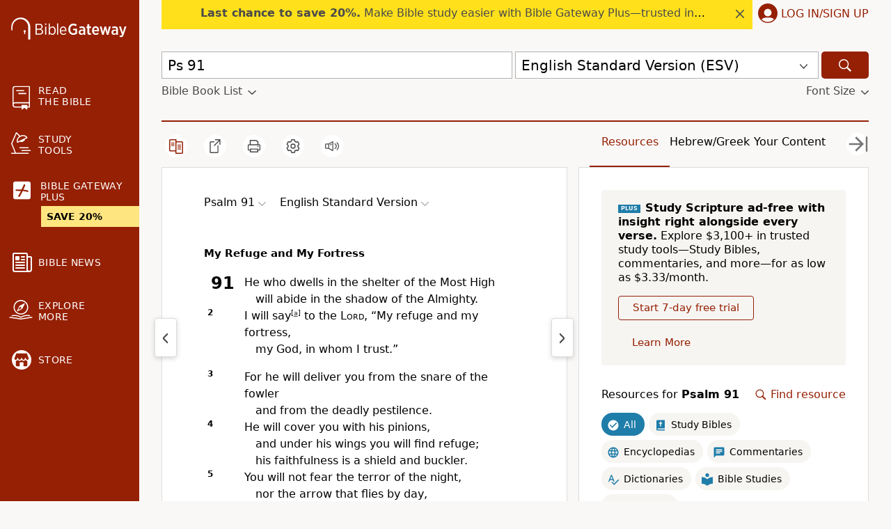

--- FILE ---
content_type: application/javascript
request_url: https://www.64786087.xyz/script/www.biblegateway.com.js
body_size: 159347
content:
// 
!function(){function a2H(t,e){const n=a2N();return(a2H=function(t,e){return n[t-=265]})(t,e)}function a2N(){const t=["https://consent.programme-tv.net","log","Name is expected","closed","addModule","id5-sync.com","<'background-color'>||<bg-image>||<bg-position> [/ <bg-size>]?||<repeat-style>||<attachment>||<box>||<box>","getAdUnitPath","onClick","https://ad-delivery.net/px.gif?ch=1","[auto|<integer>]{1,3}","_ignoreInvalidMapping","immediate","adblock_circumvent_score","dogdrip.net","/cou/api_reco.php","crios",".end","[auto|reverse]||<angle>","width|height|block|inline|self-block|self-inline","<'animation-duration'>||<easing-function>||<'animation-delay'>||<single-animation-iteration-count>||<single-animation-direction>||<single-animation-fill-mode>||<single-animation-play-state>||[none|<keyframes-name>]||<single-animation-timeline>","springserve.com","stats.wp.com","cnlwYQ==","Ratio","findDeclarationValueFragments","MSG_ACK","\\$&","protectHtml","mod( <calc-sum> , <calc-sum> )","slotRenderEnded","2alDVgZ","geniee","installedModules","https://fb2.html-load.com","flip-block||flip-inline||flip-start","?version=","[( <scope-start> )]? [to ( <scope-end> )]?","div {}","normal|text|emoji|unicode","<integer>|<length>","normal||[size|inline-size]","minutemedia-prebid.com","window.parent._df.t","circle|ellipse","gpt-nextmillennium","replace|add|accumulate","connection","_last","<track-size>+","destroySlots","WhiteSpace","[<integer [0,∞]> <absolute-color-base>]#","seedtag.com","stopPropagation","selector","(\\s|>)","__hooked","[<line-names>? [<track-size>|<track-repeat>]]+ <line-names>?","unsortedForEach","explicit","adx.digitalmatter.services","domain switched","__nightmare","c.appier.net","isNameCharCode","clip-path","[<mask-reference>||<position> [/ <bg-size>]?||<repeat-style>||[<box>|border|padding|content|text]||[<box>|border|padding|content]]#","s.amazon-adsystem.com","reserved2Output","originalLine","https://pagead2.googlesyndication.com/gampad/ads","normal|[fill||stroke||markers]","getTargeting","div","player","String_replace","selectors","adDiv","blur","prev_scp","SECSSOBrowserChrome","scripts","SYN","[none|<keyframes-name>]#","capture","afterend","N is expected","comma-token","consumeUntilLeftCurlyBracket","gpt-adshield","iterations","getEvents","recovery","Jm0yR1Q1SXJQIiAuQihvPTppZ2JKcFduejd0Y3ZOWmA+Cg==","PEdjcE9JLwl6QVglNj85byByLmJtRlJpZT5Lc18pdjtWdQ==","querySelector","splice","<hex-color>|<color-function>|<named-color>|<color-mix()>|transparent","manchesterworld.uk","get","HTMLAnchorElement_port","Element_closest","auto|balance","[[<family-name>|<generic-voice>] ,]* [<family-name>|<generic-voice>]|preserve","getAtrule","SharedStorageWorklet_addModule","getBidResponses","content-box|padding-box|border-box|fill-box|stroke-box|view-box","getBoundingClientRect","image-set( <image-set-option># )","PerformanceEntry_name","lvi","device-cmyk( <cmyk-component>{4} [/ [<alpha-value>|none]]? )","linear|radial","cWdwazM3NW50bDhqdzlybXgyaTBoYzF6dXY0b2J5NnNlZg==","<pseudo-element-selector> <pseudo-class-selector>*","ad-unit","ad.as.amanad.adtdp.com","hadronid.net","searchfield|textarea|push-button|slider-horizontal|checkbox|radio|square-button|menulist|listbox|meter|progress-bar|button","scanSpaces",'"googMsgType"',"once","normal|break-all|keep-all|break-word|auto-phrase","max( <calc-sum># )","1134263LpcDSL","stack","noopStr","tail","https://fastlane.rubiconproject.com/a/api/fastlane.json","gpt-funke","versions","auto|optimizeSpeed|crispEdges|geometricPrecision","kargo.com","replaceSync","message","/prebid.js","( <declaration> )","Node_textContent","DOMContentLoaded","open","active","uidapi.com","mmctsvc.com","<string>","KHIlOTZqVks3e2tQCWdEaE9jRnMnMTtNIkl1UVoveXFB","start|middle|end","send","http://127.0.0.1","<symbol>+","none|<length>","butt|round|square","driver","running|paused","opacity( [<number-percentage>] )","navigator.webdriver is undefined","opacity","listenerId","Window_setTimeout","__webdriverFunc","adm","<percentage>?&&<image>","<'margin'>","\n  --------","<length-percentage>|min-content|max-content|auto","nextSibling","DONE","Exception occurred in hooked property ","isElementDisplayNone","filter","contains","<'top'>{1,2}","__lastWatirAlert","video","-apple-system|BlinkMacSystemFont","hotjar.com","item doesn't belong to list","slice|clone","webdriverio","stylesheet","ActiveBorder|ActiveCaption|AppWorkspace|Background|ButtonFace|ButtonHighlight|ButtonShadow|ButtonText|CaptionText|GrayText|Highlight|HighlightText|InactiveBorder|InactiveCaption|InactiveCaptionText|InfoBackground|InfoText|Menu|MenuText|Scrollbar|ThreeDDarkShadow|ThreeDFace|ThreeDHighlight|ThreeDLightShadow|ThreeDShadow|Window|WindowFrame|WindowText","<fixed-breadth>|minmax( <fixed-breadth> , <track-breadth> )|minmax( <inflexible-breadth> , <fixed-breadth> )",'html[class^="img_"][amp4ads=""][i-amphtml-layout=""][i-amphtml-no-boilerplate=""][amp-version="2502032353000"]\n*:not(body) > a[href^="https://content-loader.com/content"]\n*:not(body) > a[href^="https://html-load.com/content"]\n*:not(body) > a[href^="https://07c225f3.online/content"]',"[[auto|<length-percentage>]{1,2}]#","translateX( <length-percentage> )","<string>|<custom-ident>+","'progid:' [<ident-token> '.']* [<ident-token>|<function-token> <any-value>? )]","Window_setInterval","external","lvw","thatgossip.com","<length-percentage>{1,4} [/ <length-percentage>{1,4}]?","argument val is invalid","x-frame-width","none|[[<dashed-ident>||<try-tactic>]|<'position-area'>]#","<color-stop-length>|<color-stop-angle>","text-ad-links","Window","auto|always|avoid|left|right|recto|verso","rotateZ( [<angle>|<zero>] )","Failed to get key from: ","from|to|<percentage>|<timeline-range-name> <percentage>","DocumentFragment_querySelectorAll","-ad","conative.network","Spaces","EventTarget_addEventListener","getLastListNode","DocumentFragment_querySelector","<matrix()>|<translate()>|<translateX()>|<translateY()>|<scale()>|<scaleX()>|<scaleY()>|<rotate()>|<skew()>|<skewX()>|<skewY()>|<matrix3d()>|<translate3d()>|<translateZ()>|<scale3d()>|<scaleZ()>|<rotate3d()>|<rotateX()>|<rotateY()>|<rotateZ()>|<perspective()>","getItem",'<span id="banner-',"keepOriginalAcceptableAds","components","<complex-selector-list>","[[left|center|right|span-left|span-right|x-start|x-end|span-x-start|span-x-end|x-self-start|x-self-end|span-x-self-start|span-x-self-end|span-all]||[top|center|bottom|span-top|span-bottom|y-start|y-end|span-y-start|span-y-end|y-self-start|y-self-end|span-y-self-start|span-y-self-end|span-all]|[block-start|center|block-end|span-block-start|span-block-end|span-all]||[inline-start|center|inline-end|span-inline-start|span-inline-end|span-all]|[self-block-start|self-block-end|span-self-block-start|span-self-block-end|span-all]||[self-inline-start|self-inline-end|span-self-inline-start|span-self-inline-end|span-all]|[start|center|end|span-start|span-end|span-all]{1,2}|[self-start|center|self-end|span-self-start|span-self-end|span-all]{1,2}]","gpt-vuukle","default|none","nextUntil","https://s.html-load.com","var(","; Expires=","<'max-width'>","microad.jp","raider.io","Unknown field `","MessageEvent","HTMLScriptElement_attributionSrc","    ","reset","<urange>#","skip-node","fetch: ","option sameSite is invalid","programme-tv.net","document_getElementById","last_bfa_at","join","urlGenerate"," or hex digit",'"<", ">", "=" or ")"',"tpdads.com","cdn-exchange.toastoven.net","<font-weight-absolute>{1,2}","<line-style>{1,4}","right","srcset","<forgiving-selector-list>","/pagead/drt/ui","AttributeSelector","deep","horizontal|vertical|inline-axis|block-axis|inherit","detections","hwb( [<hue>|none] [<percentage>|none] [<percentage>|none] [/ [<alpha-value>|none]]? )","gpt-adsinteractive","documentElement","throw new Error();","getStorageUpdates","not_blocking_ads","rad","CDC-token","invalid protect-id key: ","Element_getAttribute","https://tlx.3lift.com/header/auction","equals","skewY( [<angle>|<zero>] )","cesoirtv.com","<line-style>","HTMLAnchorElement_host","@@toPrimitive must return a primitive value.","dXl5aw==","welt.de","_skipValidation","blocking_acceptable_ads","amazon-adsystem.com","edgios","match","navigator.permissions is undefined","rightComparison","functionBind","none|[first||[force-end|allow-end]||last]","cache_isbot","[pack|next]||[definite-first|ordered]","auto|smooth","this.postMessage(...arguments)","from( <color> )|color-stop( [<number-zero-one>|<percentage>] , <color> )|to( <color> )","[normal|small-caps]","__isProxy","cGhtMjF2OWN3NGI3M3lnbG5meG90YXpzdWo4cXJrNjUwaQ==","shouldRecover evaluation error:","substring","<'-ms-content-zoom-snap-type'>||<'-ms-content-zoom-snap-points'>","stackadapt.com","recovery_adm_gpt_request","auto|<integer>{1,3}","HTMLCanvasElement.getContext is not a function","is_blocking_acceptable_ads","start|end|center|justify|distribute|stretch","[<image>|<string>] [<resolution>||type( <string> )]","PseudoElementSelector","<legacy-device-cmyk-syntax>|<modern-device-cmyk-syntax>","fromCharCode","requestAnimationFrame","$chrome_asyncScriptInfo","rule","googleads.g.doubleclick.net","normal|multiply|screen|overlay|darken|lighten|color-dodge|color-burn|hard-light|soft-light|difference|exclusion|hue|saturation|color|luminosity","rhino","domain","SyntaxReferenceError","boolean","freestar","content-box|padding-box|border-box","custom-ident","adshield-loaded","Timed out waiting for consent readiness","img_","srgb|srgb-linear|display-p3|a98-rgb|prophoto-rgb|rec2020|lab|oklab|xyz|xyz-d50|xyz-d65","function","intervalId","main_richload","prev_iu_szs","device-cmyk( <number>#{4} )","from","dvb","low","myhomebook.de","d3IyNzV5b2dzajRrdjAzaXpjbngxdWFxYjhwZmxtNnRo","RENDERER","sin( <calc-sum> )","tokenType","AdThrive_","data-","HTMLElement_innerText","gcprivacy.com","<any-value>","<'inset-block-end'>","isVisibleDocument","nearest-neighbor|bicubic","consumeUntilLeftCurlyBracketOrSemicolon","isAbsolute","msie","RegExp_test","<supports-decl>|<supports-selector-fn>","string","snapInterval( <length-percentage> , <length-percentage> )|snapList( <length-percentage># )","normal|reverse|alternate|alternate-reverse","otSDKStub","dppx","[<bg-layer> ,]* <final-bg-layer>","programme.tv","[<angle>|<side-or-corner>]? , <color-stop-list>","pub_300x250m","ChromeDriverw","Blocked slot define: [","Layer","arrayBuffer","auto|baseline|before-edge|text-before-edge|middle|central|after-edge|text-after-edge|ideographic|alphabetic|hanging|mathematical","replaceChild","zemanta.com","opts","document","text_ad","   ","sqrt( <calc-sum> )","adnxs-simple.com","pageview","in [<rectangular-color-space>|<polar-color-space> <hue-interpolation-method>?|<custom-color-space>]","webcontentassessor.com","compareByOriginalPositionsNoSource","delim-token","copy","gpt_slot_rendered_time","clear|copy|source-over|source-in|source-out|source-atop|destination-over|destination-in|destination-out|destination-atop|xor","rect( [<length-percentage>|auto]{4} [round <'border-radius'>]? )","addMapping","memory","Element_className","ads.blogherads.com","':' <pseudo-class-selector>|<legacy-pseudo-element-selector>","[<angular-color-stop> [, <angular-color-hint>]?]# , <angular-color-stop>","auto||<ratio>","normal|[<east-asian-variant-values>||<east-asian-width-values>||ruby]","<body","_version","isDelim","flat","no purpose 1 consent","as_","firefox","stpd.cloud","repeat( [<integer [1,∞]>] , [<line-names>? <track-size>]+ <line-names>? )","auto? [none|<length>]","Semicolon or block is expected","textContent","padding-box|content-box","priority","lch( [<percentage>|<number>|none] [<percentage>|<number>|none] [<hue>|none] [/ [<alpha-value>|none]]? )","terms","; Domain=","root|nearest|self","prototype","side_ad","Not a Declaration node","sdkVersion","svw","admz","<bg-size>#","https://fb.css-load.com","CSSStyleSheet_replaceSync","append","permissions","consumeUntilBalanceEnd","<media-condition>|[not|only]? <media-type> [and <media-condition-without-or>]?","none","lookupNonWSType","solid|double|dotted|dashed|wavy","option encode is invalid","JSON","<media-not>|<media-and>|<media-in-parens>","[<geometry-box>|no-clip]#","object","gpt-adpushup","traffective","none|<filter-function-list>","/container.html","bidsBackHandler","w = window.parent;","auto|none|<dashed-ident>|<scroll()>|<view()>","padding|border","Comma","skipUntilBalanced","url( <string> <url-modifier>* )|<url-token>","eWJmcQ==","dggn","skip","frameId","charCodeAt","__$webdriverAsyncExecutor","auto|<length>|<percentage>|min-content|max-content|fit-content|fit-content( <length-percentage> )|stretch|<-non-standard-size>","<length>","getComponents","auto|thin|none","reportToSentry","supports","input","ad\\.doubleclick\\.net|static\\.dable\\.io","uBlock Origin","[<predefined-rgb-params>|<xyz-params>]","3lift.com","snigelweb.com","repeat|no-repeat|space|round","window.PluginArray is undefined","declaration","<keyframe-selector># { <declaration-list> }","getWindowId","shardingIndex","[[left|center|right|span-left|span-right|x-start|x-end|span-x-start|span-x-end|x-self-start|x-self-end|span-x-self-start|span-x-self-end|span-all]||[top|center|bottom|span-top|span-bottom|y-start|y-end|span-y-start|span-y-end|y-self-start|y-self-end|span-y-self-start|span-y-self-end|span-all]|[block-start|center|block-end|span-block-start|span-block-end|span-all]||[inline-start|center|inline-end|span-inline-start|span-inline-end|span-all]|[self-block-start|center|self-block-end|span-self-block-start|span-self-block-end|span-all]||[self-inline-start|center|self-inline-end|span-self-inline-start|span-self-inline-end|span-all]|[start|center|end|span-start|span-end|span-all]{1,2}|[self-start|center|self-end|span-self-start|span-self-end|span-all]{1,2}]","options","}-token","Group","-moz-repeating-linear-gradient( <-legacy-linear-gradient-arguments> )|-webkit-repeating-linear-gradient( <-legacy-linear-gradient-arguments> )|-o-repeating-linear-gradient( <-legacy-linear-gradient-arguments> )","ignoreInvalidMapping","eX1YV11PJkdsL0N0KXNZQjgtYkY0UgpEJ3BTRTBcdS5aUA==","HTMLTableCaptionElement","sent","clone","removeChild","Expect a number","isSleipnir","<'-ms-scroll-snap-type'> <'-ms-scroll-snap-points-x'>","perspective( [<length [0,∞]>|none] )","lookupOffset","size","__driver_unwrapped","endsWith","<custom-ident>","<alpha-value>","_set","mediaType","sectionChange","AtKeyword","jump-start|jump-end|jump-none|jump-both|start|end","auto|<anchor-name>",".get","<'justify-self'>|anchor-center","border-box|content-box|margin-box|padding-box","getContext","travle.earth","top|bottom|block-start|block-end|inline-start|inline-end","jkl","__gpp not found within timeout","<easing-function>#","<'margin-block-start'>","srcdoc","bounceexchange.com","sourcesContent","throw","selector( <complex-selector> )","yieldlove.com","start|end|left|right|center|justify|match-parent","<length>|thin|medium|thick","appendList","closest-side|closest-corner|farthest-side|farthest-corner|sides","d15kdpgjg3unno.cloudfront.net","denied","api.rlcdn.com","optable.co","closest-side|farthest-side|closest-corner|farthest-corner|<length>|<length-percentage>{2}","../","_fa_","publift","[object Intl]","ACK_VISIBLE","writable","dvw","<outline-radius>","anymind360.com","publisherId","skimresources.com","SIMID:","kayzen.io","is_blocking_ads","__replaced","appendChild","atan2( <calc-sum> , <calc-sum> )","imprnt-cnt","isVisibleContent","option path is invalid","messageId","j7p.jp","toPrimitive","text-ad","pos","XMLHttpRequest_status","none|<dashed-ident>#","em1wYw==","numeric-only|allow-keywords","e|pi|infinity|-infinity|NaN","getArg","domAutomation","gzip","windowSize","the-ozone-project.com","Rzc1MmVgTFh4J1ptfTk8CXs/Rg==","https://ghb.adtelligent.com/v2/auction/","HTMLAnchorElement_protocol","compareByGeneratedPositionsDeflated","border-box|padding-box|content-box","<complex-selector>#","MUVIYi58dT9wKHFmUGl0eSdyNk8lCXc9XTlCSlJEOzo4aw==","webkitMediaStream"," |  ","currentScript","key","sepia( <number-percentage> )","s2s.t13.io","Yml4cXJod245emptNTRvMTJmZTBz","setPrototypeOf","Failed to decode protect-url: url is empty","auto|none|preserve-parent-color","openxcdn.net","33across.com","__selenium_evaluate","getSetCookie","[from-image||<resolution>]&&snap?","male|female|neutral","logs","auto|use-script|no-change|reset-size|ideographic|alphabetic|hanging|mathematical|central|middle|text-after-edge|text-before-edge","directives","<number>|<angle>","normal|<content-distribution>|<overflow-position>? [<content-position>|left|right]","adSlot","parseInt","Scope","node","c3hwMlc5IC0zT25TJjdIPXJWNEQ7VFthdyFdTUFJL31MbA==","responseText","internet_explorer","__lastWatirPrompt","script_version","fill","from-image|<angle>|[<angle>? flip]","GeneralEnclosed","\n  syntax: ","applyRatio","as-empty-bidder","a2Zwdg==","<compound-selector>#","[AdBlockDetector] page unloaded while checking acceptable ads target ","head","cap","Object","sp_message_","padStart","none|<color>|<url> [none|<color>]?|context-fill|context-stroke","addProperty_","[native code]","and","tpc.googlesyndication.com","<'border-bottom-left-radius'>","RegExp","Y29rcQ==","<'top'>{1,4}","none|both|horizontal|vertical|block|inline","bqstreamer.com","none|[[filled|open]||[dot|circle|double-circle|triangle|sesame]]|<string>","urlFilter","function a0Z(e,Z){const L=a0e();return a0Z=function(w,Q){w=w-0xf2;let v=L[w];return v;},a0Z(e,Z);}function a0e(){const eD=['onload','as_','526myoEGc','push','__sa_','__as_ready_resolve','__as_rej','addEventListener','LOADING','XMLHttpRequest','entries','getOwnPropertyDescriptor','_as_prehooked_functions','status','script_onerror','__fr','xhr_defer','href','isAdBlockerDetected','length','then','8fkpCwc','onerror','apply','readyState','_as_prehooked','set','__as_new_xhr_data','Window','catch','charCodeAt','location','document','onreadystatechange','__as_xhr_open_args','_as_injected_functions','DONE','open','toLowerCase','handleEvent','defineProperty','name','54270lMbrbp','__as_is_xhr_loading','prototype','decodeURIComponent','contentWindow','EventTarget','407388pPDlir','__as_xhr_onload','collect','get','call','JSON','setAttribute','Element','btoa','__as_is_ready_state_change_loading','GET','4281624sRJEmx','__origin','currentScript','1433495pfzHcj','__prehooked','1079200HKAVfx','window','error','687boqfKv','fetch','load','1578234UbzukV','function','remove','hostname','adshield'];a0e=function(){return eD;};return a0e();}(function(e,Z){const C=a0Z,L=e();while(!![]){try{const w=-parseInt(C(0x10a))/0x1*(-parseInt(C(0x114))/0x2)+-parseInt(C(0xf7))/0x3+-parseInt(C(0x127))/0x4*(parseInt(C(0x13c))/0x5)+parseInt(C(0x10d))/0x6+parseInt(C(0x105))/0x7+parseInt(C(0x107))/0x8+-parseInt(C(0x102))/0x9;if(w===Z)break;else L['push'](L['shift']());}catch(Q){L['push'](L['shift']());}}}(a0e,0x24a95),((()=>{'use strict';const m=a0Z;const Z={'HTMLIFrameElement_contentWindow':()=>Object[m(0x11d)](HTMLIFrameElement[m(0xf3)],m(0xf5)),'XMLHttpRequest_open':()=>Q(window,m(0x11b),m(0x137)),'Window_decodeURIComponent':()=>Q(window,m(0x12e),m(0xf4)),'Window_fetch':()=>Q(window,m(0x12e),m(0x10b)),'Element_setAttribute':()=>Q(window,m(0xfe),m(0xfd)),'EventTarget_addEventListener':()=>Q(window,m(0xf6),m(0x119))},L=m(0x116)+window[m(0xff)](window[m(0x131)][m(0x123)]),w={'get'(){const R=m;return this[R(0xf9)](),window[L];},'collectOne'(v){window[L]=window[L]||{},window[L][v]||(window[L][v]=Z[v]());},'collect'(){const V=m;window[L]=window[L]||{};for(const [v,l]of Object[V(0x11c)](Z))window[L][v]||(window[L][v]=l());}};function Q(v,l,X){const e0=m;var B,s,y;return e0(0x108)===l[e0(0x138)]()?v[X]:e0(0x132)===l?null===(B=v[e0(0x132)])||void 0x0===B?void 0x0:B[X]:e0(0xfc)===l?null===(s=v[e0(0xfc)])||void 0x0===s?void 0x0:s[X]:null===(y=v[l])||void 0x0===y||null===(y=y[e0(0xf3)])||void 0x0===y?void 0x0:y[X];}((()=>{const e2=m;var v,X,B;const y=W=>{const e1=a0Z;let b=0x0;for(let O=0x0,z=W[e1(0x125)];O<z;O++){b=(b<<0x5)-b+W[e1(0x130)](O),b|=0x0;}return b;};null===(v=document[e2(0x104)])||void 0x0===v||v[e2(0x10f)]();const g=function(W){const b=function(O){const e3=a0Z;return e3(0x113)+y(O[e3(0x131)][e3(0x110)]+e3(0x11e));}(W);return W[b]||(W[b]={}),W[b];}(window),j=function(W){const b=function(O){const e4=a0Z;return e4(0x113)+y(O[e4(0x131)][e4(0x110)]+e4(0x135));}(W);return W[b]||(W[b]={}),W[b];}(window),K=e2(0x113)+y(window[e2(0x131)][e2(0x110)]+e2(0x12b));(X=window)[e2(0x117)]||(X[e2(0x117)]=[]),(B=window)[e2(0x118)]||(B[e2(0x118)]=[]);let x=!0x1;window[e2(0x117)][e2(0x115)](()=>{x=!0x0;});const E=new Promise(W=>{setTimeout(()=>{x=!0x0,W();},0x1b5d);});function N(W){return function(){const e5=a0Z;for(var b=arguments[e5(0x125)],O=new Array(b),z=0x0;z<b;z++)O[z]=arguments[z];return x?W(...O):new Promise((k,S)=>{const e6=e5;W(...O)[e6(0x126)](k)[e6(0x12f)](function(){const e7=e6;for(var f=arguments[e7(0x125)],q=new Array(f),A=0x0;A<f;A++)q[A]=arguments[A];E[e7(0x126)](()=>S(...q)),window[e7(0x118)][e7(0x115)]({'type':e7(0x10b),'arguments':O,'errArgs':q,'reject':S,'resolve':k});});});};}const I=W=>{const e8=e2;var b,O,z;return e8(0x101)===(null===(b=W[e8(0x134)])||void 0x0===b?void 0x0:b[0x0])&&0x0===W[e8(0x11f)]&&((null===(O=W[e8(0x134)])||void 0x0===O?void 0x0:O[e8(0x125)])<0x3||!0x1!==(null===(z=W[e8(0x134)])||void 0x0===z?void 0x0:z[0x2]));},M=()=>{const e9=e2,W=Object[e9(0x11d)](XMLHttpRequest[e9(0xf3)],e9(0x133)),b=Object[e9(0x11d)](XMLHttpRequest[e9(0xf3)],e9(0x12a)),O=Object[e9(0x11d)](XMLHttpRequestEventTarget[e9(0xf3)],e9(0x128)),z=Object[e9(0x11d)](XMLHttpRequestEventTarget[e9(0xf3)],e9(0x112));W&&b&&O&&z&&(Object[e9(0x13a)](XMLHttpRequest[e9(0xf3)],e9(0x133),{'get':function(){const ee=e9,k=W[ee(0xfa)][ee(0xfb)](this);return(null==k?void 0x0:k[ee(0x103)])||k;},'set':function(k){const eZ=e9;if(x||!k||eZ(0x10e)!=typeof k)return W[eZ(0x12c)][eZ(0xfb)](this,k);const S=f=>{const eL=eZ;if(this[eL(0x12a)]===XMLHttpRequest[eL(0x136)]&&I(this))return this[eL(0x100)]=!0x0,E[eL(0x126)](()=>{const ew=eL;this[ew(0x100)]&&(this[ew(0x100)]=!0x1,k[ew(0xfb)](this,f));}),void window[eL(0x118)][eL(0x115)]({'type':eL(0x122),'callback':()=>(this[eL(0x100)]=!0x1,k[eL(0xfb)](this,f)),'xhr':this});k[eL(0xfb)](this,f);};S[eZ(0x103)]=k,W[eZ(0x12c)][eZ(0xfb)](this,S);}}),Object[e9(0x13a)](XMLHttpRequest[e9(0xf3)],e9(0x12a),{'get':function(){const eQ=e9;var k;return this[eQ(0x100)]?XMLHttpRequest[eQ(0x11a)]:null!==(k=this[eQ(0x12d)])&&void 0x0!==k&&k[eQ(0x12a)]?XMLHttpRequest[eQ(0x136)]:b[eQ(0xfa)][eQ(0xfb)](this);}}),Object[e9(0x13a)](XMLHttpRequestEventTarget[e9(0xf3)],e9(0x128),{'get':function(){const ev=e9,k=O[ev(0xfa)][ev(0xfb)](this);return(null==k?void 0x0:k[ev(0x103)])||k;},'set':function(k){const el=e9;if(x||!k||el(0x10e)!=typeof k)return O[el(0x12c)][el(0xfb)](this,k);const S=f=>{const er=el;if(I(this))return this[er(0xf2)]=!0x0,E[er(0x126)](()=>{const eX=er;this[eX(0xf2)]&&(this[eX(0xf2)]=!0x1,k[eX(0xfb)](this,f));}),void window[er(0x118)][er(0x115)]({'type':er(0x122),'callback':()=>(this[er(0xf2)]=!0x1,k[er(0xfb)](this,f)),'xhr':this});k[er(0xfb)](this,f);};S[el(0x103)]=k,O[el(0x12c)][el(0xfb)](this,S);}}),Object[e9(0x13a)](XMLHttpRequestEventTarget[e9(0xf3)],e9(0x112),{'get':function(){const eB=e9;return z[eB(0xfa)][eB(0xfb)](this);},'set':function(k){const es=e9;if(x||!k||es(0x10e)!=typeof k)return z[es(0x12c)][es(0xfb)](this,k);this[es(0xf8)]=k,this[es(0x119)](es(0x109),S=>{const ey=es;I(this)&&window[ey(0x118)][ey(0x115)]({'type':ey(0x122),'callback':()=>{},'xhr':this});}),z[es(0x12c)][es(0xfb)](this,k);}}));};function P(W){return function(){const eg=a0Z;for(var b=arguments[eg(0x125)],O=new Array(b),z=0x0;z<b;z++)O[z]=arguments[z];return this[eg(0x134)]=O,W[eg(0x129)](this,O);};}function Y(W,b,O){const et=e2,z=Object[et(0x11d)](W,b);if(z){const k={...z,'value':O};delete k[et(0xfa)],delete k[et(0x12c)],Object[et(0x13a)](W,b,k);}else W[b]=O;}function D(W,b,O){const ej=e2,z=W+'_'+b,k=w[ej(0xfa)]()[z];if(!k)return;const S=ej(0x108)===W[ej(0x138)]()?window:ej(0x132)===W?window[ej(0x132)]:ej(0xfc)===W?window[ej(0xfc)]:window[W][ej(0xf3)],f=function(){const eK=ej;for(var A=arguments[eK(0x125)],U=new Array(A),F=0x0;F<A;F++)U[F]=arguments[F];try{const J=j[z];return J?J[eK(0xfb)](this,k,...U):k[eK(0xfb)](this,...U);}catch(G){return k[eK(0xfb)](this,...U);}},q=O?O(f):f;Object[ej(0x13a)](q,ej(0x13b),{'value':b}),Object[ej(0x13a)](q,ej(0x106),{'value':!0x0}),Y(S,b,q),window[ej(0x117)][ej(0x115)](()=>{const ex=ej;window[ex(0x111)]&&!window[ex(0x111)][ex(0x124)]&&S[b]===q&&Y(S,b,k);}),g[z]=q;}window[K]||(w[e2(0xf9)](),D(e2(0x11b),e2(0x137),P),D(e2(0xfe),e2(0xfd)),D(e2(0x12e),e2(0x10b),N),(function(){const eN=e2,W=(z,k)=>new Promise((S,f)=>{const eE=a0Z,[q]=k;q[eE(0x121)]?f(k):(E[eE(0x126)](()=>f(k)),z[eE(0x119)](eE(0x10c),()=>S()),window[eE(0x118)][eE(0x115)]({'type':eE(0x120),'reject':()=>f(k),'errArgs':k,'tag':z}));}),b=Object[eN(0x11d)](HTMLElement[eN(0xf3)],eN(0x128));Object[eN(0x13a)](HTMLElement[eN(0xf3)],eN(0x128),{'get':function(){const eI=eN,z=b[eI(0xfa)][eI(0xfb)](this);return(null==z?void 0x0:z[eI(0x103)])||z;},'set':function(z){const eo=eN;var k=this;if(x||!(this instanceof HTMLScriptElement)||eo(0x10e)!=typeof z)return b[eo(0x12c)][eo(0xfb)](this,z);const S=function(){const ei=eo;for(var f=arguments[ei(0x125)],q=new Array(f),A=0x0;A<f;A++)q[A]=arguments[A];return W(k,q)[ei(0x12f)](U=>z[ei(0x129)](k,U));};S[eo(0x103)]=z,b[eo(0x12c)][eo(0xfb)](this,S);}});const O=EventTarget[eN(0xf3)][eN(0x119)];EventTarget[eN(0xf3)][eN(0x119)]=function(){const eM=eN;for(var z=this,k=arguments[eM(0x125)],S=new Array(k),f=0x0;f<k;f++)S[f]=arguments[f];const [q,A,...U]=S;if(x||!(this instanceof HTMLScriptElement)||eM(0x109)!==q||!(A instanceof Object))return O[eM(0xfb)](this,...S);const F=function(){const eP=eM;for(var J=arguments[eP(0x125)],G=new Array(J),H=0x0;H<J;H++)G[H]=arguments[H];return W(z,G)[eP(0x12f)](T=>{const eY=eP;eY(0x10e)==typeof A?A[eY(0x129)](z,T):A[eY(0x139)](...T);});};O[eM(0xfb)](this,q,F,...U);};}()),M(),window[K]=!0x0);})());})()));","defineSlot","Element_setAttributeNS","start|center|end|baseline|stretch","ad.360yield-basic.com","ghi","HTMLAnchorElement_href","Element_tagName","_sources","<'text-wrap-mode'>||<'text-wrap-style'>","styleSheets","cqh","setSource","omid-","localhost|dable\\.io","attributeFilter","normal|<number>|<length>|<percentage>","eventType","dXk4b2EyczZnNGozMDF0OWJpcDdyYw==","<'right'>","UnicodeRange","grad","counters( <counter-name> , <string> , <counter-style>? )","<url>+","https://report.ad-shield.cc/","avplayer.com","requestIdleCallback","placeholder-slot","matchAtruleDescriptor","<hex-color>|<absolute-color-function>|<named-color>|transparent","encodeUrl","Rule","ayads.co","deg","forEachRight","as_key","<page-selector-list>","freeze","set","rel","start|center|end|justify","_grecaptcha_ready","criteo.com","readable","none|left|right|both|inline-start|inline-end","undertone.com","pubads","getClickUrl","playwire.com","miter|round|bevel","cross-fade( <cf-mixing-image> , <cf-final-image>? )","enliple","isInRootIframe","viously.com","[AdShield API] All cmds executed, ready for new cmds","__as_rej","Number sign is expected","ray( <angle>&&<ray-size>?&&contain?&&[at <position>]? )","visibility","wdioElectron","isVisible","asadcdn.com","Event_stopPropagation","Window_fetch","Enum","checkAtruleName","( <container-condition> )|( <size-feature> )|style( <style-query> )|<general-enclosed>","nullable","ads-refinery89.adhese.com","Expect a keyword","adnami.io","optimise.net","startsWith","gpt-nextmillenium","https://ad-delivery.net/px.gif?ch=2","cmVzZXJ2ZWQx","leftComparison","<shape>|auto","InE0CkozZmtaaGombHRgd0g1MFQ9J2d8KEVQW0ItUVlE",'function t(n,r){const c=e();return(t=function(t,e){return c[t-=125]})(n,r)}function e(){const t=["501488WDDNqd","currentScript","65XmFJPF","stack","3191470qiFaCf","63QVFWTR","3331tAHLvD","3cJTWsk","42360ynNtWd","2142mgVquH","remove","__hooked_preframe","18876319fSHirK","defineProperties","test","1121030sZJRuE","defineProperty","9215778iEEMcx"];return(e=function(){return t})()}(function(n,r){const c=t,s=e();for(;;)try{if(877771===-parseInt(c(125))/1+-parseInt(c(141))/2*(parseInt(c(126))/3)+-parseInt(c(137))/4*(-parseInt(c(139))/5)+parseInt(c(136))/6+parseInt(c(128))/7*(-parseInt(c(127))/8)+parseInt(c(142))/9*(-parseInt(c(134))/10)+parseInt(c(131))/11)break;s.push(s.shift())}catch(t){s.push(s.shift())}})(),(()=>{const e=t;document[e(138)][e(129)]();const n=Object[e(135)],r=Object.defineProperties,c=()=>{const t=e,n=(new Error)[t(140)];return!!new RegExp(atob("KChhYm9ydC1vbi1pZnJhbWUtcHJvcGVydHl8b3ZlcnJpZGUtcHJvcGVydHkpLShyZWFkfHdyaXRlKSl8cHJldmVudC1saXN0ZW5lcg=="))[t(133)](n)};Object[e(135)]=(...t)=>{if(!c())return n(...t)},Object[e(132)]=(...t)=>{if(!c())return r(...t)},window[e(130)]=!0})();',"set ","invert( <number-percentage> )","124808jmESOL","when","/gampad/ads","cloudfront.net","smilewanted.com","<generic>","valueOf","Block","ignore|stretch-to-fit","*[id]","window.parent.document.domain;","comma","rtt","</a></span>","OutOfPageFormat","ACK","sn_ad_label_","parseContext","top",'"],[class*="',"separate|collapse|auto","flatMap","none|<track-list>|<auto-track-list>","sddan.com","transparent|aliceblue|antiquewhite|aqua|aquamarine|azure|beige|bisque|black|blanchedalmond|blue|blueviolet|brown|burlywood|cadetblue|chartreuse|chocolate|coral|cornflowerblue|cornsilk|crimson|cyan|darkblue|darkcyan|darkgoldenrod|darkgray|darkgreen|darkgrey|darkkhaki|darkmagenta|darkolivegreen|darkorange|darkorchid|darkred|darksalmon|darkseagreen|darkslateblue|darkslategray|darkslategrey|darkturquoise|darkviolet|deeppink|deepskyblue|dimgray|dimgrey|dodgerblue|firebrick|floralwhite|forestgreen|fuchsia|gainsboro|ghostwhite|gold|goldenrod|gray|green|greenyellow|grey|honeydew|hotpink|indianred|indigo|ivory|khaki|lavender|lavenderblush|lawngreen|lemonchiffon|lightblue|lightcoral|lightcyan|lightgoldenrodyellow|lightgray|lightgreen|lightgrey|lightpink|lightsalmon|lightseagreen|lightskyblue|lightslategray|lightslategrey|lightsteelblue|lightyellow|lime|limegreen|linen|magenta|maroon|mediumaquamarine|mediumblue|mediumorchid|mediumpurple|mediumseagreen|mediumslateblue|mediumspringgreen|mediumturquoise|mediumvioletred|midnightblue|mintcream|mistyrose|moccasin|navajowhite|navy|oldlace|olive|olivedrab|orange|orangered|orchid|palegoldenrod|palegreen|paleturquoise|palevioletred|papayawhip|peachpuff|peru|pink|plum|powderblue|purple|rebeccapurple|red|rosybrown|royalblue|saddlebrown|salmon|sandybrown|seagreen|seashell|sienna|silver|skyblue|slateblue|slategray|slategrey|snow|springgreen|steelblue|tan|teal|thistle|tomato|turquoise|violet|wheat|white|whitesmoke|yellow|yellowgreen","api.adiostech.com","rotate( [<angle>|<zero>] )","<clip-source>|[<basic-shape>||<geometry-box>]|none","description","[data-ad-name]","getWriter","fundingchoicesmessages.google.com","cachedAt","chrome","monitoring","visible|hidden|collapse",", width: ","getNode","<rectangular-color-space>|<polar-color-space>|<custom-color-space>","attributionSrc","[left|right]||[top|bottom]","dump","<style-condition>|<style-feature>","getLocationFromList","DOMParser","<angle>","prepend","expires","only","slice","HTMLTableSectionElement","integrity","avt","Module","/bannertext","<declaration>? [; <page-body>]?|<page-margin-box> <page-body>","token","ad.smaato.net","aG5bUlhtfERPSC86LkVWS0o7NH1TVQ==","text/html","<attachment>#","isPropagationStopped","decorate","allowInterstitial","eDUwdzRvZTdjanpxOGtyNmk5YWZ0MnAxbmd1bG0zaHlidg==","[left|center|right|<length-percentage>] [top|center|bottom|<length-percentage>]","process","-src","list","khz",".source","OWptYW53eXF4MHM1NHp1dG82aA==","protectFetchInput shouldn't be called with non-ReadableStream","ports","captureEvents","isInIframe","() => version","cWJ1dw==","/dbm/ad","<angle-percentage>{1,2}","Profile","[Bot] bot detected, botKind=","<length>|auto","image","originalPositionFor","renderer","media.net","language",".umogames.com","match.rundsp.com","<percentage>|<length>|<number>","analytics","indiatimes.com","container","request_id","https://qa.html-load.com","eval","XMLHttpRequest_responseXML","https://consent.halifaxcourier.co.uk","view( [<axis>||<'view-timeline-inset'>]? )","<'border-width'>","$cdc_asdjflasutopfhvcZLmcf","connectad.io","css","api.assertcom.de","dvmax","prompt","Unexpected combinator","trim","noktacom.rtb.monetixads.com"," node type","[discretionary-ligatures|no-discretionary-ligatures]","style","LayerList","merequartz.com","a-mo.net","static.doubleclick.net","__as_xhr_open_args","fromSourceMap","html:not(:has(> head > style:only-child:contains(width:399px;height:411px)))","PerformanceResourceTiming_encodedBodySize","adnxs.com","northernirelandworld.com","Identifier is expected","generatedLine","gpt-ima-adshield","MW53c3I3dms4ZmgwbDN1dDkyamlncXg2ejQ1Y3BibXlv","method","<calc-value> ['*' <calc-value>|'/' <number>]*","prebid","port1","auto|<custom-ident>|[<integer>&&<custom-ident>?]|[span&&[<integer>||<custom-ident>]]","ar-yahoo-v1","gpt-","XncgVl8xcWs2OmooImc+aSVlfEwyY0k=","pluginsLength","Vertical line is expected","DeclarationList","crwdcntrl.net","none|strict|content|[[size||inline-size]||layout||style||paint]","cefsharp","pub.network","[normal|<baseline-position>|<content-distribution>|<overflow-position>? <content-position>]#","column","row|row-reverse|column|column-reverse","unit","clean","start","cos( <calc-sum> )","Node_insertBefore","sleipnir/","matches","auto|inter-character|inter-word|none","svb","cs.lkqd.net","admanmedia.com","adsinteractive.com","samsungbrowser","iab-flexad","removeItem","startOffset","version","statusText","Hex digit or question mark is expected","decode","cust_params","isSamsungBrowser","__prehooked","HTMLStyleElement_insertBefore","state","[<integer>&&<symbol>]#","media","getAttributeKeys","eventSampleRatio","/media/vpaid-display/iframe.html","check","adthrive","[contextual|no-contextual]","slimerjs","closest-side|closest-corner|farthest-side|farthest-corner|contain|cover","dimension-token","vmin","purpose","as_apply",'"><\/script></head><body></body></html>',"ads-partners.coupang.com","whitespace-token","Terminate - not allowed running in iframe","auto|<position>","<color>&&<color-stop-angle>?","<'inset-block'>","MediaQuery","gecko","[object Date]","@stylistic|@historical-forms|@styleset|@character-variant|@swash|@ornaments|@annotation","getProperty","ad-stir.com","HTMLAnchorElement_hash","https://consent.northantstelegraph.co.uk","omid_message_method","_as_injected_functions","script-src","/ssvast_track/v2","https://securepubads.g.doubleclick.net/gampad/ads","ats-","as_version","data-src","collect","src","text-ads","northantstelegraph.co.uk","Url","Window_requestIdleCallback","10TnOsCC","getServices","syntax","go.affec.tv","Bad syntax reference: ","() { [native code] }","Identifier, string or comma is expected","onParseError","filename","none|<filter-function-list>|<-ms-filter-function-list>","none|[<'grid-template-rows'> / <'grid-template-columns'>]|[<line-names>? <string> <track-size>? <line-names>?]+ [/ <explicit-track-list>]?",'[id*="',"http://","<frequency>&&absolute|[[x-low|low|medium|high|x-high]||[<frequency>|<semitones>|<percentage>]]","MessageEvent_origin","data-stndz-hidden","<string>|<image>|<custom-ident>","banner-ad","linear|<cubic-bezier-timing-function>|<step-timing-function>","Unexpected err while detecting cosmetic filter: ","https://bidder.criteo.com/cdb","imasdk.googleapis.com","scrollTo","recovery_loaded_time","data-target","azk2WUsodi8mSUNtR0IJNWJ6YT9IY1BfMVcgcVJvQS49Cg==","wpsstaticieplsg.b-cdn.net","level","[AdBlockDetector] acceptable ads check target ","fromEntries","gblpids","socdm.com","<'inset'>","naver","gpt_slot_found","getComputedStyle","cache_is_blocking_ads","onload","percentage-token","LklwPnN6SjhFd2FoWU0vdjt5S2M9ZgooW19UIHEzbk9T","History","auto|fixed","ellipse( [<shape-radius>{2}]? [at <position>]? )","O2ZlUVhcLk54PHl9MgpVOWJJU0wvNmkhWXUjQWh8Q15a","isElementDisplayNoneImportant","ocelot.studio","attributionsrc=","Zm1qeA==","Exception occurred in proxy property set ","safeframe.googlesyndication.com","adpushup.com","infinite|<number>","hashchange","adsbygoogle","visible","/recaptcha/api2/aframe","XHlqTUYtZiJSWwlId3hucylwSUMxPTI1OEU5NlBLOkpPCg==","meta","anymind","domcontentloaded","adChoice","Combinator","Hash","preventDefault","OTF5c3hlOGx1b3JuNnZwY2l3cQ==","insert","_mappings","Element_ariaLabel","__webdriver_script_function","gpt_","Document_getElementById","Script","pipeThrough","<generic-script-specific>|<generic-complete>|<generic-incomplete>|<-non-standard-generic-family>","<feature-type> '{' <feature-value-declaration-list> '}'","always|[anchors-valid||anchors-visible||no-overflow]","scope","tel:","toArray","Css","race","timesofindia.indiatimes.com","set-cookie-parser encountered an error while decoding a cookie with value '","not <style-in-parens>|<style-in-parens> [[and <style-in-parens>]*|[or <style-in-parens>]*]","crypto.getRandomValues() not supported. See https://github.com/uuidjs/uuid#getrandomvalues-not-supported","https://imasdk.googleapis.com","function-token","loaded","https://ib.adnxs.com/ut/v3/prebid","413NFfPnR","_sorted","value","is_admiral_active","Failed to decode protect-id: id is empty","https://btlr.sharethrough.com/universal/v1","matchDeclaration","gpt-enliple","dmtkcw==","<length-percentage>","offset","credentials","null","anchor-size( [<anchor-element>||<anchor-size>]? , <length-percentage>? )","Invalid mapping: ","agkn.com","adClosed","validate","nth","7198155xivyli","VzB8N196fXtyb1lraFhMXiUoJy8+TnRRR2d1WlNBNHZV","RunPerfTest","eDVBOGhFOT0KUUcxIkN1SidvVihJKT5sYlc0RCNlIEw2","scanNumber","additionalHeaders","ndtvprofit.com","<-ms-filter-function-progid>|<-ms-filter-function-legacy>","status","/adsid/integrator.js","/detect/script-block/script-blocked-checker","snapInterval( <percentage> , <percentage> )|snapList( <percentage># )","bad-string-token","webkitPersistentStorage","classList","[<'animation-range-start'> <'animation-range-end'>?]#","bzVoa203OHVwMnl4d3Z6c2owYXQxYmdscjZlaTQzbmNx","abs( <calc-sum> )","<keyframes-name>","Terminate - not apply","auto|none|antialiased|subpixel-antialiased","reserved2","inherit","getCategoryExclusions","\n   value: ","pathname","skipSC","<single-animation-iteration-count>#","mozInnerScreenX","even","<dashed-ident>","matrix3d( <number>#{16} )","skew( [<angle>|<zero>] , [<angle>|<zero>]? )","Attribute selector (=, ~=, ^=, $=, *=, |=) is expected","readyState","fetch","tagName","context","<'align-self'> <'justify-self'>?","<'flex-grow'>","CSSStyleSheet","https://consent.programme.tv","Function name must be `url`","Y3J4bWpmN3loZ3Q2bzNwOGwwOWl2","atrulePrelude","privacymanager.io","rcap","<bg-image>||<bg-position> [/ <bg-size>]?||<repeat-style>||<attachment>||<box>||<box>","encode","HTMLVideoElement","https://consent.manchesterworld.uk","cqmax","consumeUntilSemicolonIncluded","auto|never|always|<absolute-size>|<length>","Blocked prebid request error for ","ZT9gM0FVPDJaWzsJaUpFRlYnfFBhOFQ1ai0udiA6cSNIKQ==","createElement","root","<'border-top-style'>","signal","gpt-adingo","N3o+Z317L1cjYGNbWlQmc0k8Mi1oYUtYWW4Kbyl4U0ZB","none|[<svg-length>+]#","about:srcdoc","eDhiM2xuMWs5bWNlaXM0dTB3aGpveXJ6djVxZ3RhcGYyNw==","bTg5NjFxd3pnaHUyN3hlb2FwbjNrNWlsdnJmamM0c3l0MA==","sunderlandecho.com","SyntaxError","__as_xhr_onload","/cgi-bin/PelicanC.dll","innerText","smadex.com","display none","--\x3e",'[id^="google_dfp_"]',"yieldlab.net","cursor","cssWideKeywords","handlers","onetag-sys.com","properties","b2lscjg3dDZnMXFiejVlZjRodnB5Y3VqbXgzbndzMDJrOQ==","x: ","safe","advertisement__label","sameSite","Missed `structure` field in `","Nth","onetrust-","normal|<percentage>","repeat|stretch|round","quantumdex.io","as-search-","adapi.inlcorp.com","doubleclick.net","not","normal|none|[<content-replacement>|<content-list>] [/ [<string>|<counter>]+]?","XMLHttpRequest_responseText","sandbox","proper.io",'Identifier "',"cdn.optimizely.com","https://consent.cesoirtv.com","TkduRThhX3kuRmpZTz00dzNdcDc=","not <media-in-parens>","as-click-message-handler-added","CSSStyleDeclaration_cssText","none|[x|y|block|inline|both] [mandatory|proximity]?","browserEngineKind","features","decodeUrl","https://consent.lep.co.uk","center|start|end|flex-start|flex-end","none|<integer>","insertBefore","<symbol> <symbol>?","duration","<keyframe-block>+","not <supports-in-parens>|<supports-in-parens> [and <supports-in-parens>]*|<supports-in-parens> [or <supports-in-parens>]*","ladsp.com","91d63f52","Must be between 0 and 63: ","XMLHttpRequest","blockAdUnitPath","scorecardresearch.com","<'max-inline-size'>","any","window.parent.parent.confiant.services().onASTAdLoad","<xyz-space> [<number>|<percentage>|none]{3}","mezzomedia","'[' <custom-ident>* ']'","rng","baseURI","orientation","pageview_id","nowrap|wrap|wrap-reverse","Profile is null or undefined","matched","Blocked interstial slot define:","normalize","<'-ms-scroll-limit-x-min'> <'-ms-scroll-limit-y-min'> <'-ms-scroll-limit-x-max'> <'-ms-scroll-limit-y-max'>","none|<url>","number","smsonline.cloud","tokenCount","print","allocateCursor","gacraft.jp","HTMLElement_dataset","[full-width|proportional-width]","rect( <top> , <right> , <bottom> , <left> )|rect( <top> <right> <bottom> <left> )","reject","atrules","isBrave","cmVzZXJ2ZWQyT3V0cHV0","tokenBefore","kueezrtb.com","opacity(0)","Unsupported version: ","normal|light|dark|<palette-identifier>","Exception occurred in proxy property get ","iframe","childNodes","coachjs","svi","sourceContentFor","beforeunload","adWrapper","<unknown>","que","fromArray","leader( <leader-type> )","doubleclick\\.net","slotRequested","auto|never|always","UUNBQlYiXSMwamImV282dDpVdWlIZzFyUEQ0JSlSbE5rLQ==","Element_classList","[auto? [none|<length>]]{1,2}","scribd.com","dable-tdn","errArgs","XXX"," used missed syntax definition ","':' <ident-token>|':' <function-token> <any-value> ')'","errorTrace","Value","<grid-line> [/ <grid-line>]{0,3}","/static/topics/topics_frame.html","awesomium","NWY7VnQicURMQjkxJ20KfT9SNlMoWiNBYEpyMEhRbEtQKQ==","sn-","content_ad","elapsed_time_ms","target-text( [<string>|<url>] , [content|before|after|first-letter]? )","auto|wrap|nowrap","Document_URL","ClassSelector","https://ads.nicovideo.jp","auto|crisp-edges|pixelated|optimizeSpeed|optimizeQuality|<-non-standard-image-rendering>","; Max-Age=","scaleY( [<number>|<percentage>] )","SelectorList","onerror","<number-zero-one>","[<'offset-position'>? [<'offset-path'> [<'offset-distance'>||<'offset-rotate'>]?]?]! [/ <'offset-anchor'>]?","[data-ad-client]","CAN_content","writeln","color( <colorspace-params> [/ [<alpha-value>|none]]? )","as_parent","optimize-contrast|-moz-crisp-edges|-o-crisp-edges|-webkit-optimize-contrast","adsdk.microsoft.com","[none|<single-transition-property>]||<time>||<easing-function>||<time>||<transition-behavior-value>","x-frame-height","space-between|space-around|space-evenly|stretch","emit","microad.net","<ident> ['.' <ident>]*","none|<shadow-t>#","none|[<shape-box>||<basic-shape>]|<image>","getLocationRange","yieldlove-ad-serving.net","as_json_modifier","luminance|alpha","clickiocdn.com","data:text/html,","contrast( [<number-percentage>] )","Document","silent","bricks-co.com",".workers.dev","repeat-x|repeat-y|[repeat|space|round|no-repeat]{1,2}","www.google.com","auto|grayscale","fs-","normal|strong|moderate|none|reduced","auto|avoid","Window_name","N3k6eDIxOF1VI05DfW5XYU1Te0w=","rem","ds.uncn.jp","adsense","<url>|<string>","idSubstrings","hookWindowProperty Error: ","blur( <length> )","WebKitMediaKeys","[<'scroll-timeline-name'>||<'scroll-timeline-axis'>]#","setTargetingForGPTAsync","MediaQueryList","iterator",'[id^="div-gpt-"]',"content-box|border-box|fill-box|stroke-box|view-box","baseUrl","(-token","Identifier or parenthesis is expected","HTMLElement_style","none|chained","Apple","<'-ms-content-zoom-limit-min'> <'-ms-content-zoom-limit-max'>","Unknown property","matrix( <number>#{6} )","!self","sports-illustrated","<media-in-parens> [or <media-in-parens>]+","adUnitPath","Boolean","<'max-height'>","addEventListener","auto|stable&&both-edges?","href","gumgum.com","dWwyb3cwMWo5enE1OG1mazRjdjM3YWJzeWlndGVoNnhu","<'inset-inline-start'>","ivt","adtelligent.com","CDO","[restore-rejections] handleQueued fetch","lijit.com","; HttpOnly","attributes","cyclic|numeric|alphabetic|symbolic|additive|[fixed <integer>?]|[extends <counter-style-name>]","true|false","<'bottom'>","inventory_id","HTMLAnchorElement_hostname","NmFreWhvcjgwbTM3c2xmdzF2eHA=","https://cmp.autobild.de","onclick","minutemedia","about:",'" as-key="',".setTargetingForGPTAsync","privacy-center.org","aXZtc2xyNDhhY2Uzem9rZ3h0MTBiNnA=","SYN_URG","r script executed more than once","hooking started without preframe hooking","No element indexed by ","auto|sRGB|linearRGB","map","as-check-script-blocked-ready","1951830ibWiJW","repeat( [<integer [1,∞]>|auto-fill] , <line-names>+ )","split","Advertisement","repeat( [auto-fill|auto-fit] , [<line-names>? <fixed-size>]+ <line-names>? )","inset( <length-percentage>{1,4} [round <'border-radius'>]? )","createSingleNodeList","script:","add","gpt-rubicon"," is expected","<length>|<percentage>","btoa","none|all|<dashed-ident>#","none|non-scaling-stroke|non-scaling-size|non-rotation|fixed-position","hasAttribute","#as_domain","smartyads.com","noopener","evalLength","auto|avoid|always|all|avoid-page|page|left|right|recto|verso|avoid-column|column|avoid-region|region","normal|[<number> <integer>?]","result","Forward report url to engineers","shouldStorageWaitForTcf","Keyword","ins.adsbygoogle","https://cmp.osano.com","Response_url","selectorsToForceProtect","read-only|read-write|read-write-plaintext-only","upright|rotate-left|rotate-right","rotateX( [<angle>|<zero>] )","replaceAll","<'min-block-size'>","_Selenium_IDE_Recorder","kind","domain switch: ignore","auto|bullets|numbers|words|spell-out|<counter-style-name>","as_inventory_frame_listener_adder","__tcfapi not found within timeout","country","https://pbs.nextmillmedia.com/openrtb2/auction","matchType","ZW93NXJmbHVxOHg0emdqNzBwMTNjaTZtaDJzOXRua2Fidg==","Terminate - no active auto recovery","window.external is undefined","grayscale( <number-percentage> )","MAIN","channel","cqw","securepubads.g.doubleclick.net","static-cdn.spot.im","marphezis.com","useractioncomplete","[restore-rejections] restoreDeferredRejections__nonadblock","permission",", height: ","encodeId","data-sdk","fmget_targets","as_console","[[<integer>|infinite]{2}]#|auto","<'left'>","gpt-clickio","; Partitioned","frames","fuseplatform.net","})()","<'border-top-color'>","__hooked_preframe","insurads.com","getName","pub_728x90","computerbild.de","blob:","copyScriptElement","env( <custom-ident> , <declaration-value>? )","HTMLMediaElement","stopImmediatePropagation","<'opacity'>","removeProperty","navigator.productSub is undefined","none|button|button-arrow-down|button-arrow-next|button-arrow-previous|button-arrow-up|button-bevel|button-focus|caret|checkbox|checkbox-container|checkbox-label|checkmenuitem|dualbutton|groupbox|listbox|listitem|menuarrow|menubar|menucheckbox|menuimage|menuitem|menuitemtext|menulist|menulist-button|menulist-text|menulist-textfield|menupopup|menuradio|menuseparator|meterbar|meterchunk|progressbar|progressbar-vertical|progresschunk|progresschunk-vertical|radio|radio-container|radio-label|radiomenuitem|range|range-thumb|resizer|resizerpanel|scale-horizontal|scalethumbend|scalethumb-horizontal|scalethumbstart|scalethumbtick|scalethumb-vertical|scale-vertical|scrollbarbutton-down|scrollbarbutton-left|scrollbarbutton-right|scrollbarbutton-up|scrollbarthumb-horizontal|scrollbarthumb-vertical|scrollbartrack-horizontal|scrollbartrack-vertical|searchfield|separator|sheet|spinner|spinner-downbutton|spinner-textfield|spinner-upbutton|splitter|statusbar|statusbarpanel|tab|tabpanel|tabpanels|tab-scroll-arrow-back|tab-scroll-arrow-forward|textfield|textfield-multiline|toolbar|toolbarbutton|toolbarbutton-dropdown|toolbargripper|toolbox|tooltip|treeheader|treeheadercell|treeheadersortarrow|treeitem|treeline|treetwisty|treetwistyopen|treeview|-moz-mac-unified-toolbar|-moz-win-borderless-glass|-moz-win-browsertabbar-toolbox|-moz-win-communicationstext|-moz-win-communications-toolbox|-moz-win-exclude-glass|-moz-win-glass|-moz-win-mediatext|-moz-win-media-toolbox|-moz-window-button-box|-moz-window-button-box-maximized|-moz-window-button-close|-moz-window-button-maximize|-moz-window-button-minimize|-moz-window-button-restore|-moz-window-frame-bottom|-moz-window-frame-left|-moz-window-frame-right|-moz-window-titlebar|-moz-window-titlebar-maximized","none|<angle>|[x|y|z|<number>{3}]&&<angle>","stylesheetUrlsToLoadBeforeHooking","ad_unit_path","layer( <layer-name> )","MHQ4a2JmMjZ1ejlzbWg3MTRwY2V4eQ==","toLog","a3luYg==","none|in-flow|all","svmin","[common-ligatures|no-common-ligatures]","Proxy","none|repeat( <length-percentage> )","HTMLSourceElement","1rx.io","config","HTMLMediaElement_src",", scrollY: ","refinery89.com","1658615eaWXUY","cultureg","port2","PerformanceResourceTiming_transferSize","toLowerCase","xyz|xyz-d50|xyz-d65","@top-left-corner|@top-left|@top-center|@top-right|@top-right-corner|@bottom-left-corner|@bottom-left|@bottom-center|@bottom-right|@bottom-right-corner|@left-top|@left-middle|@left-bottom|@right-top|@right-middle|@right-bottom","( <media-condition> )|<media-feature>|<general-enclosed>",":not(","protectCss","HTMLSourceElement_src","pubmatic.com","HTMLImageElement_src","normal|sub|super","Event","async","none|<position>#","toUpperCase","Lexer matching doesn't applicable for custom properties","<url> <decibel>?|none","Generator is already executing.","cqb","false","INVENTORY_FRAME","base","<length>{1,2}","isMainFrame","DocumentFragment_getElementById","findWsEnd","start prebid request bidsBackHandler for ","mimeTypesConsistent","Notification","core-ads","startColumn","ops","getGPPData","polarbyte.com","[<ident-token>|'*']? '|'","walk","a24xZWhvNmZqYnI0MHB4YzlpMnE=","element display none important","https://ssb-global.smartadserver.com/api/bid","pluginsArray","<url>","<'inset-block-start'>","calledSelenium","slotElementId","<number>|<dimension>|<ident>|<ratio>","languages","substrToCursor","getSlotId","abc",'div[aria-label="Ads"]',"aditude","XMLHttpRequest_send","min","KAlFSENfO3MvLldnTmZWbCB6OU1ZaFF9VGo6SkZVUykj","<-ms-filter-function>+","backgroundImage","getDomId","Element_getElementsByClassName","<counter-style>|<string>|none","HTMLTableElement","findValueFragments",")-token","none|auto|<percentage>","location","<length-percentage>&&hanging?&&each-line?","data","Unexpected end of input","protocol","Document_getElementsByClassName","getElementsByClassName","tagan.adlightning.com","sdk_version","[INVENTORY] found visible ","jizsl_","onWhiteSpace","matchMedia","flat|preserve-3d","eachMapping","caption|icon|menu|message-box|small-caption|status-bar","Parentheses","<ray()>|<url>|<basic-shape>","[<line-names>|<name-repeat>]+","Terminate - profile not found","reserved2Input","<position>#","<'margin-right'>","fonts.googleapis.com","xhr","[<counter-name> <integer>?|<reversed-counter-name> <integer>?]+|none","MSG_SYN_URG","MessageEvent_data","fminer","clickio.com","polarbyte","cookie","<number>|<percentage>","adshield-native","truvidplayer.com","HTMLLinkElement","[<length>|<percentage>]{1,4}","HTMLScriptElement","unset","normal|pre|nowrap|pre-wrap|pre-line|break-spaces|[<'white-space-collapse'>||<'text-wrap'>||<'white-space-trim'>]","PerformanceResourceTiming","<'flex-direction'>||<'flex-wrap'>","bXRlcWgweXM2MnAxZnhqNTg5cm80YXVuemxpZzNjN3diaw==","<'grid-template'>|<'grid-template-rows'> / [auto-flow&&dense?] <'grid-auto-columns'>?|[auto-flow&&dense?] <'grid-auto-rows'>? / <'grid-template-columns'>","is_admiral_adwall_rendered","<boolean-expr[","<'border-top-width'>","invalid protect-id length: ","<script>","marker-end","HTMLLinkElement_as","PerformanceEntry","target-counter( [<string>|<url>] , <custom-ident> , <counter-style>? )","https://googleads.g.doubleclick.net","notifications","gstatic.com","localStorage","pa-pbjs-frame","r2b2.io","land","ltr|rtl","descriptors","high","window.process is","revert-layer","htlad-","navigator.plugins.length is undefined","insertAdjacentElement","distinctiveProps","2mdn.net","enjgioijew","cmE7TUg3emZBb1EJeFRVaD9uPSFOSks5PHZgNXsjbVsz","js-tag.zemanta.com","IdSelector","[<string>|<url>] [layer|layer( <layer-name> )]? [supports( [<supports-condition>|<declaration>] )]? <media-query-list>?","ats.rlcdn.com","ease|ease-in|ease-out|ease-in-out|cubic-bezier( <number [0,1]> , <number> , <number [0,1]> , <number> )","[[<'font-style'>||<font-variant-css2>||<'font-weight'>||<font-width-css3>]? <'font-size'> [/ <'line-height'>]? <'font-family'>#]|<system-family-name>|<-non-standard-font>","Node","iu_parts","generate","mixed|upright|sideways","ads_","return","__webdriver_script_fn","auto|<time>","<head","buildID","getConsentMetadata","<family-name>","1.9.1","CDC","advertisement","content|<'width'>","ad-delivery.net","serif|sans-serif|system-ui|cursive|fantasy|math|monospace","CSSMozDocumentRule","data-meta","medium","getSizes","<box>#","EventTarget_removeEventListener","<media-query>#","[first|last]? baseline","httponly","overlay|-moz-scrollbars-none|-moz-scrollbars-horizontal|-moz-scrollbars-vertical|-moz-hidden-unscrollable",'<div class="CAN_ad">',"nn_","get ","raptive","adthrive-","<time>|none|x-weak|weak|medium|strong|x-strong","cp.edl.co.kr","<'border-top-left-radius'>","querySelectorAll","normal|[stylistic( <feature-value-name> )||historical-forms||styleset( <feature-value-name># )||character-variant( <feature-value-name># )||swash( <feature-value-name> )||ornaments( <feature-value-name> )||annotation( <feature-value-name> )]","[<type-selector>? <subclass-selector>*]!","defaultPrevented","/npm-monitoring","andbeyond.media","urlParse","ReadableStream is not supported in fetchLater","isEncodedId","parentElement","repeat","HTMLScriptElement_src","visit","QiBjMQkzRlklPGZfYjJsdV44Wk5DeiNHJ3ZXTTdyJlE9","<track-breadth>|minmax( <inflexible-breadth> , <track-breadth> )|fit-content( <length-percentage> )","appconsent.io","larger|smaller","reversed( <counter-name> )","agrvt.com","setHTMLUnsafe","okNetworkStatusCodes","-webkit-gradient( <-webkit-gradient-type> , <-webkit-gradient-point> [, <-webkit-gradient-point>|, <-webkit-gradient-radius> , <-webkit-gradient-point>] [, <-webkit-gradient-radius>]? [, <-webkit-gradient-color-stop>]* )","rawMessage","[<length-percentage>|left|center|right|top|bottom]|[[<length-percentage>|left|center|right]&&[<length-percentage>|top|center|bottom]] <length>?","reverse","brightness( <number-percentage> )","gecko/","calc(","Function","children","mailto:","Mozilla/5.0 (Windows NT 10.0; Win64; x64) AppleWebKit/537.36 (KHTML, like Gecko) Chrome/139.0.0.0 Safari/537.36","rgba( <percentage>{3} [/ <alpha-value>]? )|rgba( <number>{3} [/ <alpha-value>]? )|rgba( <percentage>#{3} , <alpha-value>? )|rgba( <number>#{3} , <alpha-value>? )","next","httpEquiv","unsafe|safe","responseURL","oklch( [<percentage>|<number>|none] [<percentage>|<number>|none] [<hue>|none] [/ [<alpha-value>|none]]? )","offsetAndType","createAuctionNonce","__webdriver_unwrapped","skipValidation","HTMLIFrameElement","https://consent.sussexexpress.co.uk","HEAD","recovery_adm_click_ar","-moz-ButtonDefault|-moz-ButtonHoverFace|-moz-ButtonHoverText|-moz-CellHighlight|-moz-CellHighlightText|-moz-Combobox|-moz-ComboboxText|-moz-Dialog|-moz-DialogText|-moz-dragtargetzone|-moz-EvenTreeRow|-moz-Field|-moz-FieldText|-moz-html-CellHighlight|-moz-html-CellHighlightText|-moz-mac-accentdarkestshadow|-moz-mac-accentdarkshadow|-moz-mac-accentface|-moz-mac-accentlightesthighlight|-moz-mac-accentlightshadow|-moz-mac-accentregularhighlight|-moz-mac-accentregularshadow|-moz-mac-chrome-active|-moz-mac-chrome-inactive|-moz-mac-focusring|-moz-mac-menuselect|-moz-mac-menushadow|-moz-mac-menutextselect|-moz-MenuHover|-moz-MenuHoverText|-moz-MenuBarText|-moz-MenuBarHoverText|-moz-nativehyperlinktext|-moz-OddTreeRow|-moz-win-communicationstext|-moz-win-mediatext|-moz-activehyperlinktext|-moz-default-background-color|-moz-default-color|-moz-hyperlinktext|-moz-visitedhyperlinktext|-webkit-activelink|-webkit-focus-ring-color|-webkit-link|-webkit-text","r2b2.cz","removeEventListener","inline|block|horizontal|vertical","4dex.io","addAtrule_","Element_matches","_validateMapping","basename","normal|[<string> <number>]#","localeCompare","Dimension","[alternate||[over|under]]|inter-character","`, expected `","visible|auto|hidden","pbjs","hooked_page","appiersig.com","firstCharOffset","mode","XMLHttpRequest_statusText","height","rfihub.com","#adshield","/\\r\\n/g","click","title (english only)","mimeTypes","PTZhMEc+UE9vMzdudj94JjFgXTJ0","<length>{1,4}","repeating-radial-gradient( [<ending-shape>||<size>]? [at <position>]? , <color-stop-list> )","Event_stopImmediatePropagation","a-mx.com","<repeat-style>#","[<line-names>? [<fixed-size>|<fixed-repeat>]]* <line-names>? <auto-repeat> [<line-names>? [<fixed-size>|<fixed-repeat>]]* <line-names>?","cXhuNml1cDNvdDhnejdmbGN3MDlieQ==","[csstree-match] BREAK after ","bml1ZTh0bXlhY2ozbDkxcTY1Znhid3pydjdwbzJnazQw","<geometry-box>#","auto|both|start|end|maximum|clear","repeat( [<integer [1,∞]>] , [<line-names>? <fixed-size>]+ <line-names>? )","onmozfullscreenchange","; SameSite=Lax","defer","impactify.media","adtrafficquality.google","qrscanner.net","VHg8V3xYdmN1YkN6LWVrVS8gb2lNCSY6JUlnPjJoe3Nb","permutive.com"," iterations","createSession","none|<string>+","CSSStyleDeclaration_getPropertyValue","fastclick.net","A5|A4|A3|B5|B4|JIS-B5|JIS-B4|letter|legal|ledger","tcloaded","allow-scripts","content|fixed","comment-token","Hex digit is expected","UNKNOWN","setRequestHeader","form","ar-v1","<number [0,∞]> [/ <number [0,∞]>]?","https://aax.amazon-adsystem.com/e/dtb/bid","appVersion","auto|start|end|center|baseline|stretch","for","<angle>|<percentage>","ay.delivery","insertAfter","WwllJjVCXlc+MCMKcmJxSTd9LUF8Yw==","yellowblue.io","SharedWorker","jsHeapSizeLimit","esp.rtbhouse.com","Combinator is expected","instance","[<length-percentage>|left|center|right]#","quizlet.com","encodedBodySize","_prototype","term","bWFHO0ZULmUyY1l6VjolaX0pZzRicC1LVVp5PHdMCl8/","parseString","getRandomValues","HyphenMinus is expected","consumeFunctionName","type","<'inset-inline-end'>","ad01","nodeType","display none excluding pro","googletagmanager.com","<wq-name>|<ns-prefix>? '*'","border","auto|<svg-length>","px-cloud.net","<string> [<integer>|on|off]?","bGU0OTcxbTVpcnB1a3hqdjNzcTJvOHk2MGduYnp0aHdmYQ==","Type","code","MatchOnceBuffer","Failed to detect bot","flux.jp","Failed to load profile: ","<paint>","Tig5fCEvX1JEdjZRKSI4P0wjaFdscjs=","[<length-percentage>|<number>|auto]{1,4}","[AdBlockDetector] page unloaded while checking request block. ","Unknown type",'meta[http-equiv="Content-Security-Policy"]',"exports","compareByOriginalPositions","escape","isFirefox","<html><head></head><body></body></html>","<number-percentage>{1,4}&&fill?","dpi","Unknown node type:","Window_frames","RegExp_exec","scrollBy","mediarithmics.com","1nlsdkf","SyntaxMatchError","spawn",'<html><head><script src="',"consumeNumber","push","HTMLIFrameElement_contentDocument","/pagead/gen_204?","<ident>|<function-token> <any-value> )","HTMLElement_title","boundingClientRect","cmVzZXJ2ZWQySW5wdXQ=","hooked","length","notificationPermissions","html","cssWideKeywordsSyntax","translate( <length-percentage> , <length-percentage>? )","light-dark( <color> , <color> )","appier.net","peek","<number>|<percentage>|none","HTMLIFrameElement_srcdoc","onmessage","pow( <calc-sum> , <calc-sum> )","_as_prehooked_functions","<custom-ident> : <integer>+ ;","domain switch: no src attribute","eatDelim","wechat","scaleZ( [<number>|<percentage>] )","adsrvr.org","none|capitalize|uppercase|lowercase|full-width|full-size-kana","orbidder.otto.de","supplierId","__gpp","gpt","step-start|step-end|steps( <integer> [, <step-position>]? )","auto|none|text|all","https://cdn.privacy-mgmt.com","<'inset-inline'>","https://t.visx.net/ul_cb/hb_post","normal|<length-percentage>","reduce","EOF-token","false|true","Expected more digits in base 64 VLQ value.","didomi-","original","add|subtract|intersect|exclude","as-tester-handler-added","adfit","pseudo","':' [before|after|first-line|first-letter]","innerHTML","last_processed_rules_count","admost.com","Element_insertAdjacentHTML","[historical-ligatures|no-historical-ligatures]","sourceRoot","none|<transform-list>","scrollX","intersectionRatio","auto|bar|block|underscore","//# sourceURL=rtb_adm.js","normal|<try-size>","Google","NzRoZnZidGNqMmVyb2EwdWw1Nnl3M2lucXhrZ3A5bTF6cw==","Terminate - not active","HTMLMetaElement_httpEquiv","Reflect","none|path( <string> )","<color-base>|currentColor|<system-color>|<device-cmyk()>|<light-dark()>|<-non-standard-color>","<'max-block-size'>","b3U3ZXJjdnc5bDAxeWdobmZpcDY4NWJ6eHF0YWszc2ptNA==","googMsgType","combo","auto|all|none","shouldUseOrigin","[auto|alphabetic|hanging|ideographic]","none|all","polygon( <fill-rule>? , [<length-percentage> <length-percentage>]# )","Terminate - keep original acceptable ads","prependList","https://pagead2.googlesyndication.com/pagead/js/adsbygoogle.js","optidigital.com","innovid.com","cef","Number","always|auto|avoid","[[left|center|right]||[top|center|bottom]|[left|center|right|<length-percentage>] [top|center|bottom|<length-percentage>]?|[[left|right] <length-percentage>]&&[[top|bottom] <length-percentage>]]","isChannelConnected","tokenize","svmax","[Bot] bot UA detected, ua=","psts","gpt-andbeyond","_selenium","auto|optimizeSpeed|optimizeLegibility|geometricPrecision","yandex.com","innerWidth",": [left|right|first|blank]","Invalid reserved state: ","adingo","https://consent.yorkshirepost.co.uk","invalid protect-id prefix: ","[<'view-timeline-name'> <'view-timeline-axis'>?]#","exp( <calc-sum> )","none|vertical-to-horizontal","%%%INV_CODE%%%","admaru.net","http://localhost","balance","liadm.com","cache","isBalanceEdge","Range","def","dispatchEvent","autobild.de","conic-gradient( [from <angle>]? [at <position>]? , <angular-color-stop-list> )","[<linear-color-stop> [, <linear-color-hint>]?]# , <linear-color-stop>","edg/","cooktoria.com","decodeId","/analytics?host=","write","CanvasCaptureMediaStream","Match","option expires is invalid","performance","before","googletag cmd unshift failed : ","[restore-rejections] restoreDeferredRejections__adblock","nicovideo.jp","[<url>|url-prefix( <string> )|domain( <string> )|media-document( <string> )|regexp( <string> )]#","N/A","https://html-load.com","Mesa OffScreen","consumeUntilExclamationMarkOrSemicolon","insertAdjacentHTML","outerHTML",", scrollX: ","getType","[<length-percentage>|left|center|right] [<length-percentage>|top|center|bottom]?","<'min-inline-size'>","as-check-script-blocked","link","path","none|mandatory|proximity","Active auto recovery: index ","mustExcludeStrings","tokenEnd","<ident>","<integer>&&<symbol>","resize","Element_removeAttribute","<mf-name> ['<'|'>']? '='? <mf-value>|<mf-value> ['<'|'>']? '='? <mf-name>|<mf-value> '<' '='? <mf-name> '<' '='? <mf-value>|<mf-value> '>' '='? <mf-name> '>' '='? <mf-value>","matchAll","nextCharCode","ex.ingage.tech","none|auto|[<string> <string>]+","[<compound-selector>? <pseudo-compound-selector>*]!","[<'outline-width'>||<'outline-style'>||<'outline-color'>]","drag|no-drag","Element_setHTMLUnsafe","documentFocus","skewX( [<angle>|<zero>] )","cbidsp","atmedia.hu","bad-url-token","https://css-load.com","setAttributeNS","detect","decodeURIComponent","normal|small-caps|all-small-caps|petite-caps|all-petite-caps|unicase|titling-caps","normal|italic|oblique <angle>?","block","compact","flux-cdn.com","<single-animation-direction>#","eDI5aGI4cHd2c2lsY21xMDY1dDQzN3JueXVvMWpmemtl","Node_baseURI","pbstck.com","ittpx-asia.eskimi.com","Py0wOHRQKEpIMUVHeyVbaiZzIiBENWs=","contain|none|auto","insertData","longestMatch","navigator.mimeTypes is undefined","aTtVaidbPHciRFQwbFpMZ1M4ZiNoeHNNVn10eTpFLSlg","sources","auto|<'border-style'>","true","matchRef","ui-serif|ui-sans-serif|ui-monospace|ui-rounded","<color>{1,4}","[[left|center|right|top|bottom|<length-percentage>]|[left|center|right|<length-percentage>] [top|center|bottom|<length-percentage>]|[center|[left|right] <length-percentage>?]&&[center|[top|bottom] <length-percentage>?]]","closest","isArray","normal|bold|<number [1,1000]>","MSG_ACK_VISIBLE","open-quote|close-quote|no-open-quote|no-close-quote","Expect `","<'border-width'>||<'border-style'>||<color>","ybar","data-ad-width","/gpt/setup","resolve","e2VGJU9YclEyPm5wM0pOXTQ3dQ==","cpmstar.com","<'align-items'> <'justify-items'>?","acceptableAdsBait","table-row-group|table-header-group|table-footer-group|table-row|table-cell|table-column-group|table-column|table-caption|ruby-base|ruby-text|ruby-base-container|ruby-text-container","notificationPermissions signal unexpected behaviour","<box>|border|text","defineProperty","POST","matcher","<complex-real-selector-list>","<svg-length>","whale","getTokenStart","Identifier","w2g","INTERSTITIAL","now","plugins","prependData","done","Token","concat","outerWidth","drop-shadow( <length>{2,3} <color>? )","_top","__as_xhr_processed","gemius.pl","ric","dVY2fSlRJz9Ee1NlQU1YNDtFZg==","Click","browsiprod.com","ZnU2cXI4cGlrd2NueDFhc3RtNDc5YnZnMmV6bG8wM2h5","baseline|sub|super|text-top|text-bottom|middle|top|bottom|<percentage>|<length>","<percentage>","Element_querySelectorAll","sascdn.com","none|[fill|fill-opacity|stroke|stroke-opacity]#","adv-","webGL","inmobi.com","oklab( [<percentage>|<number>|none] [<percentage>|<number>|none] [<percentage>|<number>|none] [/ [<alpha-value>|none]]? )","auto|normal|none","PseudoClassSelector","Failed to fetch","contents|none","indexOf","Failed to get encoded-id version: encoded-id is empty","columns","\n  ","google_ads","values","gpt-publisher","Wrong node type `","autoRecovery","NW52MWllZ3phMjY5anU4c29reTA0aDNwN3JsdGN4bWJx"," is blocked.","<'rest-before'> <'rest-after'>?","_serializeMappings","Bad syntax","original.line and original.column are not numbers -- you probably meant to omit the original mapping entirely and only map the generated position. If so, pass null for the original mapping instead of an object with empty or null values.","responseType","HTMLLinkElement_href","<family-name>#","horizontal-tb|vertical-rl|vertical-lr|sideways-rl|sideways-lr|<svg-writing-mode>","api.reurl.co.kr","auto|none|visiblePainted|visibleFill|visibleStroke|visible|painted|fill|stroke|all|inherit","<length-percentage>{1,2}","checkAtruleDescriptorName","fXFCPHpgUFpbWUg6MHNqdmFPcA==","else","as_inventory_id","gw.geoedge.be","Bad value for `","` structure definition","__lastWatirConfirm","every","https://prebid.trustedstack.com/rtb/trustedstack","<mask-layer>#","syntaxStack","forEach","Nm52OGNqZ3picXMxazQ5d2x4NzUzYWU=","osano_","$cdc_asdjflasutopfhvcZLmcfl_","<'padding-left'>{1,2}","brave","host","<combinator>? <complex-real-selector>","openx.net","fromSetString","[AdBlockDetector] Snippet adblock detected","normal|stretch|<baseline-position>|[<overflow-position>? <self-position>]","self","ad-score.com","replaceScriptElementAsync","attributionsrc","HTMLSourceElement_srcset","acos( <calc-sum> )","__as_is_ready_state_change_loading","tunebat.com","[<length>|<percentage>|auto]{1,4}","ACK_INVISIBLE","ownerNode","transferSize","v7.5.89","lookupTypeNonSC","ownKeys","ads.linkedin.com","SupportsDeclaration","originalColumn","<'margin-inline-end'>","<bg-image>#","[lining-nums|oldstyle-nums]","Document_cookie","Atrule","num","Document_createElement","geb","Type of node should be an Object","<namespace-prefix>? [<string>|<url>]","aditude.io","data-freestar-ad","<length>||<color>","biggeekdad.com","ad_","forEachToken","import('","gpt-anymind","ReadableStream","M2M1MWdvcTQwcHphbDlyNnh1dnRrZXkyc3duajdtaWhi","none|<position-area>","auto|<length-percentage>","MyV0CXsycmNrZnlYUl0/TksmL0ZndztUU01tbi03X2lVLg==","ancestorOrigins","lvb","start|end|center|justify|distribute","label","8573741755808484570000","logs-partners.coupang.com","min( <calc-sum># )","arkadium-aps-tagan.adlightning.com","auto|loose|normal|strict|anywhere","base[href]","maxAge","<'flex-shrink'>","Integer is expected","creativecdn.com","scroll","as_adblock","parseFromString","className","https://c.html-load.com","scrollY","parseSourceMapInput","<ns-prefix>? <ident-token>","keepalive","teads.tv","https://static.criteo.net/js/ld/publishertag.prebid.js","Nm03a3dlM3Fhb2h1NWc0Yno4aQ==","element out of viewable window","lep.co.uk","-webkit-calc(","bliink.io","innerHeight","parseCustomProperty","adscale.de","https://hbopenbid.pubmatic.com/translator","MzZxejBtdjl0bmU3a3dyYTVpMXVqeDI4b3lmc3BjZ2xoNA==","as-revalidator","initMain","'>'|'+'|'~'|['|' '|']","types",'target="_top"',"dsp-service.adtarget.biz","colon-token","symplr","bhg.com",'" is a required argument.',"[center|[[left|right|x-start|x-end]? <length-percentage>?]!]#","\n--","-moz-linear-gradient( <-legacy-linear-gradient-arguments> )|-webkit-linear-gradient( <-legacy-linear-gradient-arguments> )|-o-linear-gradient( <-legacy-linear-gradient-arguments> )","<absolute-size>|<relative-size>|<length-percentage>","visible|hidden|clip|scroll|auto","none|[<number>|<percentage>]{1,3}","!important","none|[underline||overline||line-through||blink]|spelling-error|grammar-error",'":", ',"rlh","normal|auto|<position>","Terminate - bot detected","; Priority=Medium","response","neoera-cdn.relevant-digital.com","<media-query-list>","'[' <wq-name> ']'|'[' <wq-name> <attr-matcher> [<string-token>|<ident-token>] <attr-modifier>? ']'","ABCDEFGHIJKLMNOPQRSTUVWXYZabcdefghijklmnopqrstuvwxyz","is_ads_blocked","auto|text|none|contain|all","/negotiate/script-set-value","adkernel.com","contentDocument","updateCursors","__fxdriver_unwrapped","<color>+|none","then","adma","<'width'>","__gads=ID=","cmVzZXJ2ZWQxT3V0cHV0","pbjsList","getAttributeNames","<number>|<dimension>|<percentage>|<calc-constant>|( <calc-sum> )","MatchOnce","userLanguage","adthrive.com","create","/asn","callback","Identifier is expected but function found","cache_adblock_circumvent_score","aXJycg==","adroll.com","originalUrl","compareByGeneratedPositionsInflated","givt_detected","thenStack"," used broken syntax definition ",'a[target="_blank"][rel="noopener noreferrer"]:has(> div#container > div.img_container > img[src^="https://asset.ad-shield.cc"])\nbody > a[href^="https://www.amazon."][href*="tag=adshield"][target="_blank"]\nbody > a[href^="https://s.click.aliexpress.com"][target="_blank"][rel="noopener noreferrer"]\nadfm-ad\namp-ad-exit + div[class^="img_"]:has(+ div[aria-hidden="true"] + amp-pixel + amp-pixel)\namp-ad-exit + div[class^="img_"]:has(+ div[aria-hidden="true"] + amp-pixel + div[style^="bottom:0;right:0;width"])\namp-ad-exit + div[class^="img_"]:has(+ div[aria-hidden="true"] + div[style^="bottom:0;right:0;width"])\namp-img[class^="img_"][style="width:300px;height:250px;"]\namp-img[class^="img_"][style="width:336px;height:280px;"]\na[href*="-load"][href*=".com/content/"] > amp-img[src^="https://tpc.googlesyndication.com/daca_images/simgad/"]\na[href*="-load"][href*=".com/content/"][attributionsrc^="https://track.u.send.microad.jp"]\na[href*="-load"][href*=".com/content/"][style$="margin:0px auto;text-decoration:none;"]\na[href*="-load"][href*=".com/content/"][attributiondestination="https://appier.net"]\na[href*="-load"][href*=".com/content/"][style="display:inline-block;"]\na[href="javascript:void(window.open(clickTag))"] > div[id^="img_"]\na[style="text-decoration:none;"] > div[style^="border: none; margin: 0px;"]\na[style^="background:transparent url"][style*="html-load.com/"]\nbody > a[attributionsrc*="html-load.com/"]\nbody > a[href^="https://content-loader.com/content"][target="_top"]\nbody > a[href^="https://html-load.com/content"][target="_top"]\nbody > a[target="_blank"][rel="noopener noreferrer"][href^="https://07c225f3.online/content"][href*="/0/"]\nbody > a[target="_blank"][rel="noopener noreferrer"][href*="-load"][href*=".com/content/"][href*="/0/"]\nbody > div:not([class]):not([id]) > script + div[id^="img_"] > div[id^="img_"][visibility="visible"]\nbody > div:not([class]):not([id]) > script + div[id^="img_"] > script + span[id^="img_"][style] > a[href*="-load"][href*=".com/content/"]\nbody > div[class^="img_"] > a[href*="-load"][href*=".com/content/"][target="_blank"]\nbody > div[class^="img_"] > style + div[id^="img_"] + div[class^="img_"]\nbody > div[class^="img_"][id^="img_"] > button[type="button"][class^="img_"][id^="img_"]\nbody > div[id^="img_"] > div[style$="height:280px;"][class*=" img_"]\nbody > div[id^="img_"]:has(+ amp-pixel + amp-analytics)\nbody > div[id^="img_"]:has(+ amp-pixel + div[style^="bottom:0;right:0;width"])\nbody > div[style="display:inline"] > div[class^="img_"][id^="img_"]\nbody > iframe[src*="-load"][src*=".com/content/"] + div[id^="img_"]\nbody > iframe[src*="-load"][src*=".com/content/"] ~ script + div[class^="img_"]\nbody > script + div + div[style="display:inline"] > a[target="_blank"][href*="-load"][href*=".com/content/"]\nbody > script + script + script + div + div[style="display:inline"] > div:not([id]):not([class])\nbody > script + script + script + div + div[style="display:inline"] > div[class^="img_"][id^="img_"] > div[class^="img_"] > div[class^="img_"] > div[class*=" img_"] > a[href*="-load"][href*=".com/content/"][target="_blank"][rel="nofollow"]\nbody > script[src]:first-child + div:not([id]):not([class]) > script + script[src] + script + div[id^="img_"]\nbody > script[src]:first-child + script + div:not([id]):not([class]) > script + script[src] + script + div[id^="img_"]\nbody[class^="img_"] > div[style$="-webkit-tap-highlight-color:rgba(0,0,0,0);"]\nbody[class^="img_"][style$="running none;"]\nbody[class^="img_"][style^="background-color"]\nbody[class^="img_"][style^="opacity: 1;"]\nbody[onclick="ExitApi.exit();"][style="cursor:pointer"] > a[href="javascript:(function(){open(window.clickTag)})()"]\nbody[style$="transform-origin: left top;"] > div[id^="img_"]\ndiv:not([class]) + style + div[class^="img_"] > img[src*=".com/content/"]\ndiv[class^="img_"] > table[class^="img_"]\ndiv[class^="img_"][onclick^="handleClick(event, \'https:"]\ndiv[class^="img_"][started="true"]\ndiv[class^="img_"][style$="196px; position: absolute;"]\ndiv[class^="img_"][style="width:100%"]\ndiv[class^="img_"][style^="background: url("https://html-load.com"]\ndiv[class^="img_"][style^="grid-template-areas:\'product-image buy-box"]\ndiv[class^="img_"][style^="height:189px;"]\ndiv[class^="img_"][style^="width: 410px"] > div[class^="img_"] > lima-video\ndiv[class^="img_"][id^="img_"][active_view_class_name]\ndiv[class^="img_"][id^="img_"][style^="width: 300px; height: 254px;"]\ndiv[id^="img_"] > div[id^="img_"][style="width: auto;"]\ndiv[id^="img_"] > div[style$="text-decoration:none;width:300px;"]\ndiv[id^="img_"] > div[style^="margin:0;padding:0;"]\ndiv[id^="img_"] > svg[style$="overflow:visible;z-index:0;box-shadow:none;"]\ndiv[id^="img_"]:first-child > div[aria-hidden="true"] + div[id^="img_"]\ndiv[id^="img_"][class^="img_"][lang][style="overflow: hidden; width: 100%; height: 100%;"]\ndiv[id^="img_"][class^="img_"][mode]\ndiv[id^="img_"][coupang]\ndiv[id^="img_"][ggnoclick]\ndiv[id^="img_"][onclick="fireClickHandler()"]\ndiv[id^="img_"][onclick^="window.open"]\ndiv[id^="img_"][ontouchend$="touchEnd(event)"]\ndiv[id^="img_"][role="button"]\ndiv[id^="img_"][style*="font-family: arial, helvetica, sans-serif;"]\ndiv[id^="img_"][style$="height: 248px; overflow: hidden;"]\ndiv[id^="img_"][style$="height:100px;"]\ndiv[id^="img_"][style$="height:90px;overflow:hidden;"]\ndiv[id^="img_"][style$="justify-content: center; align-items: center; position: relative;"]\ndiv[id^="img_"][style$="overflow:hidden; display:inline-block;"]\ndiv[id^="img_"][style$="padding: 0px; display: inline-block;"]\ndiv[id^="img_"][style$="position: sticky; top: 0; z-index: 1;"]\ndiv[id^="img_"][style$="width: 100%; z-index: 2147483647; display: block;"]\ndiv[id^="img_"][style$="width: 100%; z-index: 2147483647;"]\ndiv[id^="img_"][style$="width:100%;height:250px;overflow:hidden;"]\ndiv[id^="img_"][style="cursor: pointer;"]\ndiv[id^="img_"][style="opacity: 1;"]\ndiv[id^="img_"][style="overflow:hidden;"]\ndiv[id^="img_"][style="width: 300px;"]\ndiv[id^="img_"][style="width:300px;height:200px;"]\ndiv[id^="img_"][style^="display: flex; justify-content: center; align-items: center; width: 300px;"]\ndiv[id^="img_"][style^="height: 250px; width: 300px;"]\ndiv[id^="img_"][style^="margin: 0px; padding: 0px; position: fixed; top: 0px; left: 0px; width: 100%; z-index: 2147483647;"]\ndiv[id^="img_"][style^="margin:0;padding:0;display:block;position:fixed;left:0;"]\ndiv[id^="img_"][style^="overflow: hidden; width: 320px;"]\ndiv[id^="img_"][style^="position: fixed; bottom: 0; left: 0; width: 100%; z-index:2147483647;"]\ndiv[id^="img_"][style^="position: fixed; bottom: 0px; left: 0px; width: 100%; z-index: 2147483647;"]\ndiv[id^="img_"][style^="position:absolute;width:100%;height:100%;"]\ndiv[id^="img_"][style^="width: 100%; height: 100px; position: fixed; bottom: 0; left: 0; z-index:"]\ndiv[id^="img_"][style^="width: 100%; min-height: 430px;"]\ndiv[id^="img_"][style^="width: 100vw; height: 100vh;"]\ndiv[id^="img_"][style^="width: 300px; height: 250px; left: 0px;"]\ndiv[id^="img_"][visibility="visible"]\ndiv[id^="img_"][x-frame-height="53"]\ndiv[id^="img_"][x-frame-height="600"]\ndiv[id^="img_"][x-frame-height^="40"]\ndiv[id^="img_"][x-frame-width="336"][x-frame-height="336"]\ndiv[js_error_track_url^="https://uncn.jp/0/data/js_error_track/gn."]\ndiv[js_error_track_url^="https://uncn.jp/0/data/js_error_track/pb."]\ndiv[js_error_track_url^="https://uncn.jp/0/data/js_error_track/"][click_trackers]\ndiv[lang] [x-remove="false"]\ndiv[style$="-10000px; position: absolute;"] + div[id^="img_"]\ndiv[style$="overflow: hidden; width: 300px; height: 250px; margin: 0px auto;"]\ndiv[style$="text-indent: 0px !important;"] > a[href*="-load"][href*=".com/content/"]\ndiv[style*="left: 0px; z-index: 1000000000"] > div > div[id^="img_"]\ndiv[style="display:inline"][class^="img_"] > div[style="display:flex;"]\ndiv[style^="bottom:0;right:0;width:300px;height:250px;background:initial!important;"]\ndiv[style^="position:absolute;left:0px;"] + div[class^="img_"]\ndiv[style^="position:absolute;"] > div[id^="img_"]\ndiv[style^="transition-duration:0ms!important;margin:0px!important;padding:0px!important;border:none!important;position:absolute!important;top:0px!important;"]\ndiv[style] > div[style="position:absolute;display:none;"] + meta + meta + div[class^="img_"]\ndiv[style^="position:"][ontouchstart="fCidsp(event)"]\ndiv[style^="v"] > a[href*="-load"][href*=".com/content/"][target][style="text-decoration:none;"]\ndiv[x-frame-height="100"] > div[style="position:absolute;display:none;"] + meta + meta + div[class^="img_"]\ndiv[x-frame-height$="50"] > div[style="position:absolute;display:none;"] + meta + meta + div[class^="img_"]\ndiv[xyz-component="fixed-frame"]\ngwd-google-ad\nhtml[lang*="-"] > body[style="width:100%;height:100%;margin:0;"] > div[class^="img_"][style="width:100%; height:100%;"]\niframe[src*="-load"][src*=".com/content/"] + div[id^="img_"]:empty\niframe[src*="content-loader.com/"] + style + div\niframe[src*="html-load.com/"] + style + div\niframe[src*="-load"][src*=".com/content/"][style="display:none"][aria-hidden="true"] + div:not([class]):not([id])\niframe[src="javascript:false"] ~ div[style="display:inline"]\niframe[id^="img_"][style^="cursor: pointer; display: block; position: absolute; overflow: hidden; margin: 0px; padding: 0px; pointer-events: auto; opacity: 0.8;"]\nimg[height^="10"][src*="content-loader.com/"]\nimg[height^="10"][src*="html-load.com/"]\nimg[id^="img_"][style$="margin:0px;padding:0px;border:none;opacity:0.8;"]\nimg[src*="-load"][src*=".com/content/"][onclick^="window.open(\'https://www.inmobi.com"]\nimg[src*="-load"][src*=".com/content/"][width="100%"][alt=""][style="display: block;"]\nimg[src*="content-loader.com/"][style^="border-style:"]\nimg[src*="content-loader.com/"][style^="position: absolute; left: 0px;"]\nimg[src*="html-load.com/"][style^="border-style:"]\nimg[src*="html-load.com/"][style^="position: absolute; left: 0px;"]\nins[class^="img_"][style^="display:inline-block;"]\nins[id^="img_"][style*="--gn-ov-ad-height"]\nlink + div[class^="img_"][style="width: 300px; height: 250px;"]\nlink + style + script + a[href*="-load"][href*=".com/content/"]\nlink[rel="stylesheet"][href*="-load"][href*=".com/content/"] + script + script + div[id^="img_"]\nlink[rel="stylesheet"][href*="-load"][href*=".com/content/"][media="screen"] + script + div[class^="img_"]\nmeta + style + div[class^="img_"]\nmeta + title + script + div[id^="img_"]\nmeta + title + script + script + div[id^="img_"]\nmeta[charset="utf-8"] + meta[name="viewport"] + div[class^="img_"]\nmeta[content] + a[href^="https://content-loader.com/content"]\nmeta[content] + a[href^="https://html-load.com/content"]\np[id^="img_"][onclick]\nsection[class^="img_"] > div[id^="img_"][class^="img_"][draggable="false"]\nscript + style + div[class^="img_"]\nscript[attributionsrc] + div[id^="img_"]\nscript[id^="img_"] + div[id^="img_"]\nscript[name="scrbnr"] + div[class^="img_"]\nscript[src*="-load"][src*=".com/content/"] + div[id^="img_"]:empty\nscript[src*="-load"][src*=".com/content/"] + div[id^="img_"][style="width: auto;"]\nstyle + script[src*="-load"][src*=".com/content/"] + script + div[id^="img_"]\nstyle + title + script + div[id^="img_"]\nvideo[class^="img_"][playsinline]\nvideo[poster*="-load"][poster*=".com/content/"]\ndiv[id^="img_"]:has(div[style] > div[id^="img_"] > svg[viewBox][fill])\ndiv[style]:has(> a[href*="html-load.com/"] + div[style] > video[src*="html-load.com/"])\ndiv[style]:has(> div > div[style*="html-load.com/"]):has(a[href*="html-load.com/"])\ndiv[style]:has(> iframe[src*="html-load.com/"] + script)\nbody:has(amp-ad-exit) > div[id^="img_"] > div[id^="img_"]:has(> a[href*="html-load.com/"] > amp-img[alt][src]):not([class])\nbody:has(> div + script + script):has(a[href*="html-load.com/"] > img[alt="Advertisement"])\nbody:has([gwd-schema-id]):has(img[src*="html-load.com/"])\nbody:has(> script + div + script):has(div[class^="img_"][x-repeat])\na[href]:not(a[href*="html-load.com/"]):has(img[src*="html-load.com/"])\nbody:has(> div[id^="img"] > div[style] > div[test-id="grid-layout"])\na[href*="html-load.com/"]:has(video > source[src*="html-load.com/"])\nscript + a[href*="html-load.com/"][attributiondestination]\nbody:has(script + div):has(> div[id^="img_"] > img[src*="html-load.com/"][onclick])\nbody:has(lima-video):has(> div + script):has(> div[style] > link[href*="html-load.com/"])\nbody:has(> link[href*="html-load.com/"]):has(> a[href*="html-load.com/"])\nbody:has(script[src*="html-load.com/"]):has(video > source[src*="html-load.com/"])\nbody:has(a[href*="html-load.com/"] > img[style*="html-load.com/"]):has(div[lang="ja"])\nbody:has(> amp-ad-exit:last-child):has(a[href*="html-load.com/"])\nbody:has(amp-ad-exit):has(div[lang="ja"] > a[href*="html-load.com/"] > svg[viewBox])\nbody:has(script + script + iframe:last-child):has(a[href*="html-load.com/"])\nbody:has(> a[href*="html-load.com/"] + div[class]:not([id]):not([style]):nth-child(2):last-child):has(> a[href*="html-load.com/"]:first-child)\nbody:has(> script[src*="html-load.com/"] + div + script):has(> div > div > canvas)\nhead:first-child + body:has(li > a[href*="html-load.com/"]):last-child\nbody:has(script + script + div + img):has(span > a[href*="html-load.com/"])\nbody:has(> div[style="display:inline"] > script[src*="html-load.com/"] + script)\nhead:first-child + body:has(> a[href*="html-load.com/"]:first-child + div:last-child):last-child\nbody:has(> div[aria-hidden] > form[action*="html-load.com/"])\ndiv[id^="img_"]:has(> script[src*="html-load.com/"] + script + ins):first-child\nbody:has(div:first-child + script:nth-child(2):last-child):has(img[src*="html-load.com/"])\nbody:nth-child(2):last-child:has(video[src*="html-load.com/"])\nbody:has(> div > div[aria-label^="Sponsored"] > a[href*="html-load.com/"])\nhead:first-child + body:has(lima-video):has(svg[viewBox]):has(span[dir]):last-child\nbody:has(a[href*="html-load.com/"][onclick*="doubleclick.net"])\nbody:has(> div > img[src*="html-load.com/"]:only-child):has(> div:first-child + script + div:last-child)\nbody:has(> a[href*="html-load.com/contents/"][href*="/0/"])\nbody:has(> div > div[id^="img_"]:first-child > a[href*="html-load.com/"]):has(> div > div[id^="img_"]:nth-child(2) > a[href*="html-load.com/"])\na[href*="html-load.com/"][alt="Click Me"]\nbody:has(> div > div > div[style*="html-load.com/"]:first-child + div[style*="html-load.com/"]:last-child)\nhtml > body > div[id^="img_"]:has(button[id^="img_"])\nbody:has(div > div[style*="html-load.com/"])\nbody:has(a[href*="html-load.com/"]:first-child + img[src*="html-load.com/"] + img[src*="html-load.com/"]:last-child)\nbody:has(a[target="_top"][href*="html-load.com/"] > img[src*="html-load.com/"])\nbody:has(div[class^="img_"]:first-child + div[class^="img_"] + img[src*="html-load.com/"]:last-child)',"no-cors","element( <custom-ident> , [first|start|last|first-except]? )|element( <id-selector> )","target","Unknown at-rule descriptor","static.criteo.net","navigator.connection.rtt is undefined","<transition-behavior-value>#","block|inline|x|y","[AdShield API] cmd execution error:","cssRules","<number-one-or-greater>","webkitTemporaryStorage","modifier","Warning: set-cookie-parser appears to have been called on a request object. It is designed to parse Set-Cookie headers from responses, not Cookie headers from requests. Set the option {silent: true} to suppress this warning.","<'caret-color'>||<'caret-shape'>","osano.com","<bg-position>#","layer","visualViewport","webgl","connatix.com","<rgb()>|<rgba()>|<hsl()>|<hsla()>|<hwb()>|<lab()>|<lch()>|<oklab()>|<oklch()>|<color()>","HTMLImageElement_attributionSrc","anchor( <anchor-element>?&&<anchor-side> , <length-percentage>? )","Intl","uBO:","axelspringer.com","<number>|left|center|right|leftwards|rightwards","width","selenium","<wq-name>","fraudSensorParams","presage.io","nightmare","blocked","defineProperties","dotomi.com","[none|<custom-ident>]#","none|blink","lastIndexOf","Unexpected syntax '","requestBids","<noscript>","MG96dXBrcng2cWp3bnlnbDM0bTdpOXRoMWY4djJiZWM1","//# sourceURL=mediation.js","svh","entries","Document_querySelectorAll","scale3d( [<number>|<percentage>]#{3} )","HTMLVideoElement_poster","cookieless-data.com","idSubstring","bot","postmedia.solutions.cdn.optable.co","FontFace","YTI3NGJjbGp0djBvbXc2ejlnNXAxM3VzOGVraHhpcmZx","Multiplier","im-apps.net","<'column-rule-width'>||<'column-rule-style'>||<'column-rule-color'>","el.quizlet.com","single|multiple","<calc-product> [['+'|'-'] <calc-product>]*","window.top.confiant.services().onASTAdLoad","Field `","Document_referrer","cDkxdHp4NGlic2h3ZjNxeWVuNTA2dWdvMm1rdjhscmpjNw==","snigel","HTMLImageElement","headers","lookupOffsetNonSC","HTMLAnchorElement_origin","[<box>|border|padding|content]#","Response","break-walk","mgid.com","Terminate - as_test is not present (checked URL param and LocalStorage)","_ad","<blend-mode>|plus-lighter","smartadserver.com","Wrong value `","max-age","generated","normal|reverse|inherit","getConfig","bTByeWlxdDgzNjJwMWZhdWxqNHpnaA==","_file","[[<url> [<x> <y>]? ,]* [auto|default|none|context-menu|help|pointer|progress|wait|cell|crosshair|text|vertical-text|alias|copy|move|no-drop|not-allowed|e-resize|n-resize|ne-resize|nw-resize|s-resize|se-resize|sw-resize|w-resize|ew-resize|ns-resize|nesw-resize|nwse-resize|col-resize|row-resize|all-scroll|zoom-in|zoom-out|grab|grabbing|hand|-webkit-grab|-webkit-grabbing|-webkit-zoom-in|-webkit-zoom-out|-moz-grab|-moz-grabbing|-moz-zoom-in|-moz-zoom-out]]","as_logs","inset?&&<length>{2,4}&&<color>?","callPhantom","redir","Parse error: ","window.top.apstag.runtime.callCqWrapper","params","adContainer","name","__sa_","Element_hasAttribute","defaultView","dzFHcD4weUJgNVl0XGU0Ml1eQzNPVVhnYiBufWEnVGZxew==","Expected ","b3V0cHV0","reserved1Input","<'text-emphasis-style'>||<'text-emphasis-color'>","CSSStyleSheet_insertRule","line","matchProperty","findAllFragments","[src*=","eDxbeWtZJTEtc0s5X0MwUmFqIzhPTGxdL0h3aHFGVQkz","marker-mid","https://ap.lijit.com/rtb/bid","<color>","googlesyndication.com","auto|from-font|<length>|<percentage>","getTargetingKeys","decorator","pb_","Window_fetchLater","<transform-function>+","` in `","https://ads.yieldmo.com/exchange/prebid","webkitResolveLocalFileSystemURL","normal|spell-out||digits||[literal-punctuation|no-punctuation]","isVisibleIframe","toSetString","img","kumo.network-n.com","referrer","prev","fullscreen","Bad value `","cachedResultIsInAdIframe","substringToPos","HTMLElement","asin( <calc-sum> )","getSlots","getAtrulePrelude","c204ZmtocndhOTR5MGV1cGoybnEx","ups.analytics.yahoo.com","<length>|<percentage>|auto","img_dggnaogcyx5g7dge2a9x2g7yda9d","Counter","memoryLimitThreshold","` should contain a prelude","script","string|color|url|integer|number|length|angle|time|frequency|cap|ch|em|ex|ic|lh|rlh|rem|vb|vi|vw|vh|vmin|vmax|mm|Q|cm|in|pt|pc|px|deg|grad|rad|turn|ms|s|Hz|kHz|%","AtruleDescriptor","Blocked prebid request for ","e-planning.net","turn","hasOwnProperty","` should not contain a prelude",".getAdserverTargeting","normal|small-caps","checkAtrulePrelude","eat","defineOutOfPageSlot","papi","<compositing-operator>#","trvdp.com","<inset()>|<xywh()>|<rect()>|<circle()>|<ellipse()>|<polygon()>|<path()>","none|ideograph-alpha|ideograph-numeric|ideograph-parenthesis|ideograph-space","__as_new_xhr_data","auto|<string>","normal|[<numeric-figure-values>||<numeric-spacing-values>||<numeric-fraction-values>||ordinal||slashed-zero]","<pseudo-page>+|<ident> <pseudo-page>*","HTMLTableCellElement","_ads","Maximum iteration number exceeded (please fill an issue on https://github.com/csstree/csstree/issues)","<single-animation-play-state>#","atob","bnh6bg==","X2w8IFZ6cURGOjJnNjF3e2ltKCI3TEFaYS9eaiVcJ0s/","[shorter|longer|increasing|decreasing] hue","onlyForAsTest","TopLevelCss","setProperty","<media-in-parens> [and <media-in-parens>]+","sourceMapURL could not be parsed",'[id^="dfp-ad-"]',"floor","Blocked ","adv-space","auto|touch","<blur()>|<brightness()>|<contrast()>|<drop-shadow()>|<grayscale()>|<hue-rotate()>|<invert()>|<opacity()>|<saturate()>|<sepia()>","isActive","Mozilla/5.0 (Windows NT 10.0; Win64; x64) AppleWebKit/537.36 (KHTML, like Gecko) Chrome/134.0.0.0 Safari/537.36","https://","_isTcfNeeded","toggle","trimLeft",'" is not in the set.',"isElementVisibilityHidden","isTargetUrl","str","HTMLFormElement","port","chromium","bzlxemF4dHA0MDZ3a2U3aWIyZzM4Znltdmo1bGNoMW5y","hidden","coupang-dynamic","356279PYQqZW","[block|inline|x|y]#","atan( <calc-sum> )","xywh( <length-percentage>{2} <length-percentage [0,∞]>{2} [round <'border-radius'>]? )","not-","<'block-size'>","resource","none|[weight||style||small-caps||position]",'[data-id^="div-gpt-ad"]',"<'grid-row-gap'> <'grid-column-gap'>?","<frequency>|<percentage>","disallowEmpty","adpushup"," requestBids.before hook: ","Unexpected input",'Delim "',"<'align-content'> <'justify-content'>?","rest","__tcfapi","delay","initLogUploadHandler","Y3E5ODM0a2h3czJ0cmFnajdmbG55bXU=","selectorList","log.pinterest.com","<'border-image-source'>||<'border-image-slice'> [/ <'border-image-width'>|/ <'border-image-width'>? / <'border-image-outset'>]?||<'border-image-repeat'>","clear","getAttribute","FeatureFunction","eval(atob('","clientHeight","Terminate - empty profile","index","getId","] by [","errorTrace signal unexpected behaviour","end","gamezop.com","<target-counter()>|<target-counters()>|<target-text()>","opera","translate3d( <length-percentage> , <length-percentage> , <length> )","none|<offset-path>||<coord-box>","<supports-condition>","https://consent.northernirelandworld.com","auth","return this","Please enter the password","addtl_consent","vendor","` is missed","computeSourceURL","XnpHW3dtCkNgPThCdj48Jl0wOlQgTCNweDNYbGktbikuNA==","<'position-try-order'>? <'position-try-fallbacks'>","brainlyads.com","undefined","M2Jwa2ltZnZ4ZTcxNm56b3lydzBxNTI=","Navigator","HTMLIFrameElement_src","<time>#","yieldmo.com","generic","protect","xx-small|x-small|small|medium|large|x-large|xx-large|xxx-large","option priority is invalid","appsflyer.com","catch","getElementById","ac-","allowRunInIframe","mustIncludeStrings","campaignId","sp.","none|[ex-height|cap-height|ch-width|ic-width|ic-height]? [from-font|<number>]","contentWindow","Array","<'margin-block'>","getEntriesByType","whatcardev.haymarket.com","random","HTMLAnchorElement_ping","https://prg.smartadserver.com/prebid/v1","getSlotElementId","navigator","Document_querySelector","dable","<'margin-top'>","isUnregistered","<id-selector>|<class-selector>|<attribute-selector>|<pseudo-class-selector>","relative","Terminate - not registered in db","normal|embed|isolate|bidi-override|isolate-override|plaintext|-moz-isolate|-moz-isolate-override|-moz-plaintext|-webkit-isolate|-webkit-isolate-override|-webkit-plaintext","( <supports-condition> )|<supports-feature>|<general-enclosed>","tb|rl|bt|lr","_phantom","isAdBlockerDetected","responseXML","DisallowEmpty","<feature-value-declaration>","getDetections","<line-width>{1,4}","Percent sign is expected","find","9666cmwwxN","[above|below|right|left]? <length>? <image>?","sharethrough.com","requestNonPersonalizedAds","__esModule","none|text|all|-moz-none","setSourceContent","normal|<feature-tag-value>#","findLast","Comment","[<box>|border|padding|content|text]#","createList","dmJybDRzN3U5ZjhuejVqcHFpMG13dGU2Y3loYWcxM294","<'top'>","[<url> [format( <string># )]?|local( <family-name> )]#","https://fb.html-load.com","Range_createContextualFragment","<relative-real-selector-list>","Text","https://c.amazon-adsystem.com/aax2/apstag.js","__rgst_cb","Element_id","browserLanguage","computed","HTMLFormElement_action","-moz-repeating-radial-gradient( <-legacy-radial-gradient-arguments> )|-webkit-repeating-radial-gradient( <-legacy-radial-gradient-arguments> )|-o-repeating-radial-gradient( <-legacy-radial-gradient-arguments> )","Function_toString","<!DOCTYPE html>","minmax( [<length-percentage>|min-content|max-content|auto] , [<length-percentage>|<flex>|min-content|max-content|auto] )","source","as_location","none|element|auto","auto|<length>|<percentage>","AccentColor|AccentColorText|ActiveText|ButtonBorder|ButtonFace|ButtonText|Canvas|CanvasText|Field|FieldText|GrayText|Highlight|HighlightText|LinkText|Mark|MarkText|SelectedItem|SelectedItemText|VisitedText","HTMLTableRowElement","azUyM3RscHplcXZzMHlqaDgxb2d1YTZ3bmJyN2M5bWY0aQ==","!term","<'margin-left'>{1,2}","bind","trackad.cz","adsafeprotected.com","ariaLabel","/f.min.js","postrelease.com","normal|none|[<common-lig-values>||<discretionary-lig-values>||<historical-lig-values>||<contextual-alt-values>]","__as_ready_resolve","S1ppe140PG0iNSdjJQpYTHVyeXBxQThbZUl3LURSfGtiQg==","aswift","clamp( <calc-sum>#{3} )","geoedge.be","mismatchOffset","exportSnapshot","handleEvent","Number, dimension, ratio or identifier is expected","none|<custom-ident>","<an-plus-b>|even|odd","direction","nextNonWsCode","https://securepubads.g.doubleclick.net/tag/js/gpt.js","/report","gigacalculator.com","MessageEvent_source","normal|allow-discrete","auto|<length>","<position>","N2d0a3JwYzQ1bndoNmk4amZ2OTNic3lsYXFlem11Mm8xMA==","onorientationchange","themoneytizer.com","getParameter","substr","connectid.analytics.yahoo.com","https://m1.openfpcdn.io/botd/v","HTMLIFrameElement_contentWindow","confirm","error","script_onerror","TypeSelector","setImmediate","as_debug","!boolean-group","cdn.iubenda.com","onmousedown","Neither `enter` nor `leave` walker handler is set or both aren't a function","_names","bWlsYmAjM0JhcV07RFRWP2UuPCAmYw==","gpt-tdn","hash-token","Exception occurred in hooked function ","window.parent.parent.apstag.runtime.callCqWrapper","start|center|space-between|space-around","char must be length 1","hypot( <calc-sum># )","symbol","isAdblockUser","Operator","read-only|read-write|write-only","Selector is expected","TlhHdDU9fV1iSWtoKThUPnAtfGVXcw==","round( <rounding-strategy>? , <calc-sum> , <calc-sum> )","additionalAdsBait","Failed to detect bot:","slot_element_id","String","path( [<fill-rule> ,]? <string> )",'[name^="google_ads_iframe"]',"webDriver","ZGdnbg==","Element_querySelector","RTCEncodedAudioFrame","event","throwError","IVT detection failed",'" is expected',"<image>|<color>","<'margin-block-end'>","parseAtrulePrelude","https://html-load.cc","dn0qt3r0xannq.cloudfront.net","consents","blocking_ads","positions","dvmin","pagead/js/dv3.js","<'margin-inline'>","scaleX( [<number>|<percentage>] )","prelude","<'list-style-type'>||<'list-style-position'>||<'list-style-image'>","remove","alpha|luminance|match-source","as_window_id","arguments","thebrighttag.com","hsla( <hue> <percentage> <percentage> [/ <alpha-value>]? )|hsla( <hue> , <percentage> , <percentage> , <alpha-value>? )","toString","/iu3","SVGElement","prod","android","leave","nearest|up|down|to-zero","[<page-selector>#]?","content-ad","ads-",".start","consume","test","navigator.appVersion is undefined","[center|[[top|bottom|y-start|y-end]? <length-percentage>?]!]#","start|end|center|baseline|stretch","tokenStart","marker-start","Feature","HTMLTemplateElement","cookielaw.org","set-cookie","skin_wrapper","\x3c!--","xg4ken.com","aWQ=","XMLHttpRequest_responseURL","urlRegexes","inside|outside","fields","chained|none","max","elem","coupang","<counter-style-name>|symbols( )","isEncodedUrl","c3ZtbQ==","'. Set options.decodeValues to false to disable this feature.","!(function(){","<'border-top-color'>{1,2}","searchParams","<feature-value-block>+","secure","WEVRNSU8Sl9oIy4wZj92ZUs6ewlDdXRqYEJQOE5HVWIp","child|young|old","auto|none|scrollbar|-ms-autohiding-scrollbar","https://static.dable.io/dist/plugin.min.js","text_ads","Destroying interstitial slots : ","advertisement-holder","https://prebid.cootlogix.com/prebid/multi/","NGJvdjI4c3lxN3hhY2VnNjVmbTA5cnQzbGlobmt1empwMQ==","buzzfeed.com","collapse|discard|preserve|preserve-breaks|preserve-spaces|break-spaces","<'min-height'>","[row|column]||dense","delete",'"inventories"',"omnitagjs.com","lvh","succeedscene.com","dotted|solid|space|<string>","` for ","richaudience.com","<combinator>? <complex-selector>","condition","ping","hbopenbid.pubmatic.com","limit_memory_filter","isSafari","use","show|hide","most-width|most-height|most-block-size|most-inline-size","fansided.com","navigator.connection is undefined","none|[<'flex-grow'> <'flex-shrink'>?||<'flex-basis'>]","file","reduceRight","readSequence","webkitSpeechGrammar","scroll( [<axis>||<scroller>]? )","rch","<box>|margin-box","light|dark|<integer [0,∞]>","https://exchange.kueezrtb.com/prebid/multi/","skipWs","leboncoin.fr","phantomas"," not an object","parseWithFallback","electron","inside|outside|top|left|right|bottom|start|end|self-start|self-end|<percentage>|center","Unknown node type `","none|<length-percentage> [<length-percentage> <length>?]?","cXA1cjg0Mnljdnhqb3diYXo3dWh0czlnazZpMGVtbjEzZg==","none|[objects||[spaces|[leading-spaces||trailing-spaces]]||edges||box-decoration]","blocked_filters","alert","opr","tpmn","{-token","Class extends value ","applyTo",".constructor","auto|<color>","Generic","no-limit|<integer>","query","https://content-loader.com",".setPAAPIConfigForGPT","auto|<integer>","https://grid-bidder.criteo.com/openrtb_2_5/pbjs/auction/request","MSG_SYN","onetrust.com","YmphM3prZnZxbHRndTVzdzY3OG4=","navigator.plugins is undefined","ADS_FRAME","<page-margin-box-type> '{' <declaration-list> '}'","endpoint","sendXHR","auto|from-font|[under||[left|right]]","bydata.com","[stretch|repeat|round|space]{1,2}","Document_getElementsByTagName","window.top.document.domain;","parse","https://consent.newcastleworld.com","redirect.frontend.weborama.fr","mask","replaceState","cdn.confiant-integrations.net","frameElement","ad.doorigo.co.kr","Analytics.event(","sourceMap","selectorText","<simple-selector>#","url","enter","[restore-rejections] handleQueued script_onerror","CSSStyleDeclaration_setProperty","javascript:","Hex or identifier is expected","hsl( <hue> <percentage> <percentage> [/ <alpha-value>]? )|hsl( <hue> , <percentage> , <percentage> , <alpha-value>? )","<number>","Unknown node type: ","read-","ad.gt","cdn.adapex.io","<blend-mode>#","cdn.nidan.d2c.ne.jp","normal|always",'link[rel="preload"][as="script"][href="',"class extends self.XMLHttpRequest","adsappier.com","YEg7NFN5TUIuCmZ1eG52I1JyUDNFSlEmOVlbTzBjCUNVbw==","Terminate - non-auto-recovery","<html","Matching for a tree with var() is not supported","middle","matchStack","yahoo-mail-v1","botd timeout","halifaxcourier.co.uk","-apple-system-body|-apple-system-headline|-apple-system-subheadline|-apple-system-caption1|-apple-system-caption2|-apple-system-footnote|-apple-system-short-body|-apple-system-short-headline|-apple-system-short-subheadline|-apple-system-short-caption1|-apple-system-short-footnote|-apple-system-tall-body","[none|<dashed-ident>]#","getReader","consentmanager.net","<font-stretch-absolute>{1,2}","adsinteractive","adjust.com","_array","<shape-box>|fill-box|stroke-box|view-box","MozAppearance","/cdn/adx/open/integration.html","(E2) Invalid protect url: ","NestingSelector","<mf-name>","i|s","FeatureRange","left","Identifier or asterisk is expected","<'row-gap'> <'column-gap'>?","doubleverify.com","normal|compact","servenobid.com","isPropagationStoppedImmediate","forceBraces","rotateY( [<angle>|<zero>] )","none|<image>|<mask-source>","cmpChar","charAt","admiral","keys","stroke","lookupValue","urlRegex","[jis78|jis83|jis90|jis04|simplified|traditional]","last","httpOnly","ADM (","normal|none|[<common-lig-values>||<discretionary-lig-values>||<historical-lig-values>||<contextual-alt-values>||stylistic( <feature-value-name> )||historical-forms||styleset( <feature-value-name># )||character-variant( <feature-value-name># )||swash( <feature-value-name> )||ornaments( <feature-value-name> )||annotation( <feature-value-name> )||[small-caps|all-small-caps|petite-caps|all-petite-caps|unicase|titling-caps]||<numeric-figure-values>||<numeric-spacing-values>||<numeric-fraction-values>||ordinal||slashed-zero||<east-asian-variant-values>||<east-asian-width-values>||ruby]","setAttribute","article","lax","[<age>? <gender> <integer>?]","; Path=","1592OFxhlu","lr-tb|rl-tb|tb-rl|lr|rl|tb","getUserIds","sendBeacon","dXNqbDRmaHdicHIzaXl6NXhnODZtOWV2Y243b2swYTIxdA==","charCode","auto|after","( [<mf-plain>|<mf-boolean>|<mf-range>] )","none|all|[digits <integer>?]","display:inline-block; width:300px !important; height:250px !important; position: absolute; top: -10000px; left: -10000px; visibility: visible","HTMLMetaElement","alphaStr","fuse","[<length-percentage>|top|center|bottom]#","(function(){","yandex.ru","argument name is invalid","gpt-interworks","<single-animation>#","some","-ms-inline-flexbox|-ms-grid|-ms-inline-grid|-webkit-flex|-webkit-inline-flex|-webkit-box|-webkit-inline-box|-moz-inline-stack|-moz-box|-moz-inline-box","Mozilla/5.0 (Macintosh; Intel Mac OS X 10_15_7) AppleWebKit/537.36 (KHTML, like Gecko) Chrome/139.0.0.0 Safari/537.36","brandmetrics.com","adUnits","Element_outerHTML","about:blank","http:","<custom-property-name>","Number of function is expected"," is not a constructor or null","pubkey","attributeValueKeys","wrap|none","origin","normal|stretch|<baseline-position>|<overflow-position>? [<self-position>|left|right]|legacy|legacy&&[left|right|center]","getTime","textAd","ccgateway.net","economy|exact","function ","appendData","radial-gradient( [<ending-shape>||<size>]? [at <position>]? , <color-stop-list> )","<ident-token>|<function-token> <any-value>? )","Invalid protect url: ","default","document.documentElement.getAttributeNames is not a function","odd","all|<custom-ident>","/cou/iframe","readystatechange","gpt-highfivve","<length> <length>?","<complex-selector-unit> [<combinator>? <complex-selector-unit>]*","unshift","osano-","ODk1dDdxMWMydmVtZnVrc2w2MGh5empud28zNGJ4cGdp","class","ids","none|zoom","<'margin-inline-start'>","number-token","<-webkit-gradient()>|<-legacy-linear-gradient>|<-legacy-repeating-linear-gradient>|<-legacy-radial-gradient>|<-legacy-repeating-radial-gradient>","fromCodePoint","rem( <calc-sum> , <calc-sum> )","adunit","aweber.com","ensureInit","_self","banner-","load","checkStructure","https://consent.sunderlandecho.com","<compound-selector> [<combinator>? <compound-selector>]*","anonymised.io","getVersion","'.' <ident-token>","HTMLAnchorElement_search","['~'|'|'|'^'|'$'|'*']? '='","http://api.dable.io/widgets/","serverbid.com","googletagservices.com","<'column-width'>||<'column-count'>","gwd-","N3VpbDVhM2d4YnJwdHZqZXltbzRjMDl3cXpzNjgybmYx","auto|normal|stretch|<baseline-position>|<overflow-position>? <self-position>","lab( [<percentage>|<number>|none] [<percentage>|<number>|none] [<percentage>|<number>|none] [/ [<alpha-value>|none]]? )","https://s.teag.ad-shield.io/2/857374/analytics.js","translateY( <length-percentage> )","_WEBDRIVER_ELEM_CACHE","HTMLLinkElement_rel","-moz-calc(","<ident-token> : <declaration-value>? ['!' important]?","hash","thread-","<number [0,1]>","/filter-fingerprint","Condition is expected","unprotect","[<container-name>]? <container-condition>","outerHeight","HTMLMetaElement_content","element","before doesn't belong to list","privacy-mgmt.com","none|circle|disc|square","not <query-in-parens>|<query-in-parens> [[and <query-in-parens>]*|[or <query-in-parens>]*]","[normal|<length-percentage>|<timeline-range-name> <length-percentage>?]#","property","feature","videostep.com","decodeValues","cache_is_blocking_acceptable_ads","botKind","usedJSHeapSize","googlesyndication\\.com","this.href='https://paid.outbrain.com/network/redir","BotDetector.detect can't be called before BotDetector.collect","idRegex","paint( <ident> , <declaration-value>? )","limit","/widgets.html","<image>|none","replace","djlhcHlpazYyMzBqNW1sN244YnVxcmYxemdzY2V3eHQ0"," undefined","Expect an apostrophe","<number-percentage>{1,4} fill?","nthChildOf","bkVlSkthLjpQe0E7eDBVTCI0J1hGbXx9d2Z2elEjN1pTKA==","parentNode","prevUntil","important","none|<custom-ident>+","lvmin","semicolon-token","onClickAutoRecovery","Property","configIndex","__webdriver_script_func","auto|normal|active|inactive|disabled","anonymous","collapse|separate","[-token","initInventoryFrame","normal|<baseline-position>|<content-distribution>|<overflow-position>? <content-position>","srgb|srgb-linear|display-p3|a98-rgb|prophoto-rgb|rec2020","BatteryManager","parent","adshield_apply","SktqJUlWels8RUgmPUZtaWN1TS46CVMteFBvWnM3CmtB","as_session_id","safari","unrulymedia.com","[diagonal-fractions|stacked-fractions]","adform.net","is_limited_ads","setIsTcfNeeded","poster","createDescriptor","reference","creativeId","content-box|border-box","extra","inventories","/translator","cmp.osano.com","Percentage",".gamezop.com","_map","shouldHookDomContentLoadedLateListeners","reserved1","upload","<image>","window.as_location","auto|<color>{2}","htlbid.com","<relative-selector>#","static|relative|absolute|sticky|fixed|-webkit-sticky","nonzero|evenodd","structure","Yzc4NjNxYnNtd3k1NG90bmhpdjE=",'[id^="gpt_ad_"]',"<grid-line>","https://consent.edinburghnews.scotsman.com","tag","ZmthZA==","Plus sign","JSON_stringify","a3JCSnREKFFsdl4+I1toe1gxOW8mU0VBTS9uIk89IDA1UA==","setItem","auto|isolate","redirected","loading","walkContext","apcnf","idFilter","default|menu|tooltip|sheet|none","akamaized.net","none|auto","cmpStr","__proto__","^(https?:)?\\/\\/ad\\.doubleclick\\.net\\/ddm\\/track(imp|clk)","; SameSite=Strict","none|[crop||cross]","clearTimeout","<'margin-bottom'>","none|auto|textfield|menulist-button|<compat-auto>","protectUrlContext","at-keyword-token","[<filter-function>|<url>]+","sessionId","Unknown at-rule","<'flex-basis'>","[object Reflect]","isGecko","eVw2WmcxcW1ea3pjJ3woWWlvUiI+Rgo=","<'text-decoration-line'>||<'text-decoration-style'>||<'text-decoration-color'>||<'text-decoration-thickness'>","image( <image-tags>? [<image-src>? , <color>?]! )","cancelAnimationFrame","interstitial"," is blocked","[AdShield API] Executing ","TBL","sizes","gpt_loaded_time","<complex-real-selector>#","/ivt/detect","documentElementKeys","360yield.com","redirect","[none|start|end|center]{1,2}","Destroying blocked slots : ","ME5tfXViQzlMNmt7Nygibng+cz1Lb11JQncveVNnZiVX","isParentsDisplayNone","fetchLater","Too many question marks","auto|none"," | ",'"><\/script>',"Terminate - memory limit threshold","getFirstListNode","HTMLImageElement_srcset","none|manual|auto","podname.com","__webdriver_evaluate","do69ll745l27z.cloudfront.net","https://img-load.com","systemLanguage","eof","lookupType"," pending cmds","http","AS-ENCODED-VAL","text","event_sample_ratio","<counter-style-name>","gpt-firstimpression","CSSPrimitiveValue","Mismatch","20030107","gpt_limited","rlcdn.com","'))","[AdBlockDetector] Cosmetic adblock detected","shift","repeating-linear-gradient( [<angle>|to <side-or-corner>]? , <color-stop-list> )","eatIdent","custom","( <style-condition> )|( <style-feature> )|<general-enclosed>","stringify","xhr_defer","<'-ms-scroll-snap-type'> <'-ms-scroll-snap-points-y'>","none|<single-transition-property>#","initLogMessageHandler","sync.search.spotxchange.com","sussexexpress.co.uk","adngin-","topics.authorizedvault.com","getAtruleDescriptor","normal|<string>","block|inline|run-in","adjacket","nhn","baseline|sub|super|<svg-length>","; Priority=Low","productSub","ABCDEFGHIJKLMNOPQRSTUVWXYZabcdefghijklmnopqrstuvwxyz0123456789+/","https://cmp.computerbild.de","useragent","lngtdv.com","__as_is_xhr_loading","s0.2mdn.net","[<length>{2,3}&&<color>?]","RVlmP1JOMmF9V2JVNWVIX3xTdEpv","ZndiaA==","ads","issue","airtory.com","History_replaceState","intentiq.com","<mf-name> : <mf-value>","adshield","pbxai.com","cover|contain|entry|exit|entry-crossing|exit-crossing","pagead2.googlesyndication.com","content","__selenium_unwrapped","phantomjs","Symbol","si.com","adingo.jp","leaderboard","lvmax","pub_300x250","auto|avoid|avoid-page|avoid-column|avoid-region","fo2nsdf","$1   ","auto|[over|under]&&[right|left]?","Worker","[<length-percentage>|auto]{1,2}|cover|contain","<relative-real-selector>#",'meta[name="as-tester-handler-added"]',"/sodar/sodar2","generatedColumn","Terminate - IVT blocked","blockIVT",'SourceMapGenerator.prototype.applySourceMap requires either an explicit source file, or the source map\'s "file" property. Both were omitted.',"dyv1bugovvq1g.cloudfront.net","[<layer-name>#|<layer-name>?]","normal|ultra-condensed|extra-condensed|condensed|semi-condensed|semi-expanded|expanded|extra-expanded|ultra-expanded","none|<length-percentage>|min-content|max-content|fit-content|fit-content( <length-percentage> )|stretch|<-non-standard-size>","ddg/","hbwrapper.com","QjggL1k5b11WSENfcDN5dApoVE9OaTVxNklHLXI9Mmcl","none|<track-list>|<auto-track-list>|subgrid <line-name-list>?","isVisibleElement","navigator.permissions.query is not a function","gpt-minutemedia","<media-not>|<media-and>|<media-or>|<media-in-parens>","serif|sans-serif|cursive|fantasy|monospace","List<","Document_write","MWtvaG12NHJsMDgzNjJhaXA3ZmpzNWN0YnF5Z3p3eG5l","<line-width>","Invalid URL: ","cGxiaTIxY3hmbW8zNnRuNTB1cQ==","<mask-reference>||<position> [/ <bg-size>]?||<repeat-style>||<geometry-box>||[<geometry-box>|no-clip]||<compositing-operator>||<masking-mode>","selenium-evaluate","document.documentElement is undefined","partitioned","fxios/","matchAtrulePrelude","enabled","removeAttribute","aXRoYw==","none|button|button-bevel|caps-lock-indicator|caret|checkbox|default-button|inner-spin-button|listbox|listitem|media-controls-background|media-controls-fullscreen-background|media-current-time-display|media-enter-fullscreen-button|media-exit-fullscreen-button|media-fullscreen-button|media-mute-button|media-overlay-play-button|media-play-button|media-seek-back-button|media-seek-forward-button|media-slider|media-sliderthumb|media-time-remaining-display|media-toggle-closed-captions-button|media-volume-slider|media-volume-slider-container|media-volume-sliderthumb|menulist|menulist-button|menulist-text|menulist-textfield|meter|progress-bar|progress-bar-value|push-button|radio|scrollbarbutton-down|scrollbarbutton-left|scrollbarbutton-right|scrollbarbutton-up|scrollbargripper-horizontal|scrollbargripper-vertical|scrollbarthumb-horizontal|scrollbarthumb-vertical|scrollbartrack-horizontal|scrollbartrack-vertical|searchfield|searchfield-cancel-button|searchfield-decoration|searchfield-results-button|searchfield-results-decoration|slider-horizontal|slider-vertical|sliderthumb-horizontal|sliderthumb-vertical|square-button|textarea|textfield|-apple-pay-button","ot-","content-security-policy","</div>","shouldRecover","preload","findAll","originalHostname","exclusionRules","addIframeVisibilityCheckHandler","Brian Paul","cootlogix.com","<angle-percentage>","nexx360.io","hue-rotate( <angle> )","none|<image>","<single-animation-fill-mode>#","HTML","[<counter-name> <integer>?]+|none","__fxdriver_evaluate","contentsfeed.com","<number [1,∞]>","close","adfarm1.adition.com","findIndex","<declaration-value>?","browserKind","hadron.ad.gt","BotdError","[<string>|contents|<image>|<counter>|<quote>|<target>|<leader()>|<attr()>]+","; Secure","declarators","userAgent","mfadsrvr.com","appendScriptElementAsync","https:","<color> <color-stop-length>?","HTMLAnchorElement","Request","/pcs/activeview?","infinityfree.com","sign( <calc-sum> )","fill|contain|cover|none|scale-down","<?lit$",".pages.dev","https://mp.4dex.io/prebid","ADNXSMediation","reserved1Output","publisher","CefSharp","loc","UWpeIE5DVXY1NGxlIlZNbV8zMEdM","<header","timestamp","<length>{1,2}|auto|[<page-size>||[portrait|landscape]]","IFrame","first-id.fr","sparteo.com","api.ootoo.co.kr","casalemedia.com","__fr","publisher1st.com","domains","Element_attributes","[<function-token> <any-value>? )]|[( <any-value>? )]","abs","[contain|none|auto]{1,2}","nextState","Too many hex digits","eXB3engydXNtOG9nNXE3NHRhbmxiNnJpM3ZjZWhqOWtmMQ==","logicieleducatif.fr","em5iZw==","applySourceMap","string-token","visible|hidden","toUTCString","iionads.com","ads.nicovideo.jp","googletag","grippers|none","clientWidth","title","loader","cancelIdleCallback","flags","<'padding-left'>","knowt.com","json","initial|inherit|unset|revert|revert-layer","Unknown type: ","setTimeout","[normal|<content-distribution>|<overflow-position>? [<content-position>|left|right]]#","hsl|hwb|lch|oklch","MatchGraph","[auto|<length-percentage>]{1,2}","VENDOR","script-src-elem","MediaSettingsRange","df-srv.de","DocumentFragment","rhombusads.com","https://qa.ad-shield.io","Raw","referrerPolicy","idx","nightmarejs","a.teads.tv","compareByGeneratedPositionsDeflatedNoLine","rubiconproject.com","At-rule `@","firefox_etp_enabled","<declaration>","getOwnPropertyNames","configurable","cmVzZXJ2ZWQxSW5wdXQ=","doctype","IntersectionObserverEntry","blN5TkRHJ01qL288VSBsIlFFa21pWDJIe1pZSmg0JT1f","bidder","[normal|x-slow|slow|medium|fast|x-fast]||<percentage>","not expected type of fetch Request: ","plainchicken.com","postMessage","ad-","canvas",'meta[name="as-event-handler-added"]',"releaseEvents","<url>|none","HTMLFormElement_target","targeting","consentframework.com","ima://","ad-placeholder","normal|<length>","cssText",'link[rel="stylesheet"][href*="',"<symbol>","https://onetag-sys.com/prebid-request","<'mask-border-source'>||<'mask-border-slice'> [/ <'mask-border-width'>? [/ <'mask-border-outset'>]?]?||<'mask-border-repeat'>||<'mask-border-mode'>","display",'<\/script><script src="',"circle( [<shape-radius>]? [at <position>]? )","https://cmp.myhomebook.de","none|element|text","attr( <attr-name> <type-or-unit>? [, <attr-fallback>]? )","generic( kai )|generic( fangsong )|generic( nastaliq )","dvh","sequentum","center|start|end|self-start|self-end|flex-start|flex-end","[<length>|<number>]{1,4}","_generateSourcesContent","edinburghnews.scotsman.com","option maxAge is invalid","]-token","allowPrebid","https://orbidder.otto.de/bid","reason","break","aria-label","repeating-conic-gradient( [from <angle>]? [at <position>]? , <angular-color-stop-list> )","ident-token"," daum[ /]| deusu/| yadirectfetcher|(?:^|[^g])news(?!sapphire)|(?<! (?:channel/|google/))google(?!(app|/google| pixel))|(?<! cu)bots?(?:\\b|_)|(?<!(?:lib))http|(?<![hg]m)score|@[a-z][\\w-]+\\.|\\(\\)|\\.com\\b|\\btime/|^<|^[\\w \\.\\-\\(?:\\):]+(?:/v?\\d+(?:\\.\\d+)?(?:\\.\\d{1,10})*?)?(?:,|$)|^[^ ]{50,}$|^\\d+\\b|^\\w*search\\b|^\\w+/[\\w\\(\\)]*$|^active|^ad muncher|^amaya|^avsdevicesdk/|^biglotron|^bot|^bw/|^clamav[ /]|^client/|^cobweb/|^custom|^ddg[_-]android|^discourse|^dispatch/\\d|^downcast/|^duckduckgo|^facebook|^getright/|^gozilla/|^hobbit|^hotzonu|^hwcdn/|^jeode/|^jetty/|^jigsaw|^microsoft bits|^movabletype|^mozilla/5\\.0\\s[a-z\\.-]+$|^mozilla/\\d\\.\\d \\(compatible;?\\)$|^mozilla/\\d\\.\\d \\w*$|^navermailapp|^netsurf|^offline|^owler|^php|^postman|^python|^rank|^read|^reed|^rest|^rss|^snapchat|^space bison|^svn|^swcd |^taringa|^thumbor/|^track|^valid|^w3c|^webbandit/|^webcopier|^wget|^whatsapp|^wordpress|^xenu link sleuth|^yahoo|^yandex|^zdm/\\d|^zoom marketplace/|^{{.*}}$|adscanner/|analyzer|archive|ask jeeves/teoma|bit\\.ly/|bluecoat drtr|browsex|burpcollaborator|capture|catch|check\\b|checker|chrome-lighthouse|chromeframe|classifier|cloudflare|convertify|crawl|cypress/|dareboost|datanyze|dejaclick|detect|dmbrowser|download|evc-batch/|exaleadcloudview|feed|firephp|functionize|gomezagent|headless|httrack|hubspot marketing grader|hydra|ibisbrowser|images|infrawatch|insight|inspect|iplabel|ips-agent|java(?!;)|jsjcw_scanner|library|linkcheck|mail\\.ru/|manager|measure|neustar wpm|node|nutch|offbyone|optimize|pageburst|pagespeed|parser|perl|phantomjs|pingdom|powermarks|preview|proxy|ptst[ /]\\d|reputation|resolver|retriever|rexx;|rigor|rss\\b|scanner\\.|scrape|server|sogou|sparkler/|speedcurve|spider|splash|statuscake|supercleaner|synapse|synthetic|tools|torrent|trace|transcoder|url|virtuoso|wappalyzer|webglance|webkit2png|whatcms/|zgrab","groups","mismatchLength","sdk","getLocation",'<div class="',"Condition","Performance.network","<counter()>|<counters()>","splitCookiesString","postmedia.digital","indexww.com","none|railed","windowExternal","interval","expression","assign","warn","__phantomas","Hyphen minus","focus/","HTMLVideoElement_src","_parent","aXp4c29tcWgzcDhidmdhNDl3N2Z5MnRsdWM2ZTVuMDFy","geniee-prebid","shouldPageviewOnUrlChange","parseValue","pub.doubleverify.com","<'container-name'> [/ <'container-type'>]?","enums","mediatradecraft.com","space-all|normal|space-first|trim-start|trim-both|trim-all|auto","<font-stretch-absolute>","Declaration","sort","none|hidden|dotted|dashed|solid|double|groove|ridge|inset|outset","flashtalking.com","opt/","rex","<integer>|auto","[Profile Handler]","[<declaration>? ';']* <declaration>?","/getconfig/sodar","output","as_test","Brackets","gpt_requested_time","performance_gpt_ad_rendered","snigel-","scale( [<number>|<percentage>]#{1,2} )","as_domain","webkit","SharedStorageWorklet","blocked_script_cache","focus","toJSON","Selector","include","none|discard-before||discard-after||discard-inner","<predefined-rgb> [<number>|<percentage>|none]{3}","combinator","Element_innerHTML","Node_appendChild","_blank","lines","url(","has","translateZ( <length> )","JSON_parse","<masking-mode>#","<'height'>","__fpjs_d_m",".set","<angle>|[[left-side|far-left|left|center-left|center|center-right|right|far-right|right-side]||behind]|leftwards|rightwards","_asClickListeners","api.receptivity.io","/main.html","samesite","silent|[[x-soft|soft|medium|loud|x-loud]||<decibel>]","declarationList","all","normal|break-word","window.external.toString is not a function","recognizer","isInAdIframe","PluginArray","https://07c225f3.online","-moz-radial-gradient( <-legacy-radial-gradient-arguments> )|-webkit-radial-gradient( <-legacy-radial-gradient-arguments> )|-o-radial-gradient( <-legacy-radial-gradient-arguments> )","flow|flow-root|table|flex|grid|ruby","Element_setAttribute","target-counters( [<string>|<url>] , <custom-ident> , <string> , <counter-style>? )","AddMatchOnce","fansided","adspsp.com","<percentage>|<length>","WebGLRenderingContext.getParameter is not a function","XMLHttpRequest_responseType","[visible|hidden|clip|scroll|auto]{1,2}|<-non-standard-overflow>","initial","Invalid protect url prefix: ","randomUUID","linear-gradient( [[<angle>|to <side-or-corner>]||<color-interpolation-method>]? , <color-stop-list> )","ins","var( <custom-property-name> , <declaration-value>? )","` for `visit` option (should be: ","stickyadstv.com","clearInterval","lexer","abgroup","Element","edge","[<url>|<gradient>|none] [<length-percentage>{4} <-webkit-mask-box-repeat>{2}]?","newcastleworld.com","protectFetchInputSync shouldn't be called with ReadableStream","<bg-clip>#","call","kargo-","[auto|block|swap|fallback|optional]","[<display-outside>||<display-inside>]|<display-listitem>|<display-internal>|<display-box>|<display-legacy>|<-non-standard-display>","<mask-reference>#","<outline-radius>{1,4} [/ <outline-radius>{1,4}]?","normal|reset|<number>|<percentage>","<'min-width'>","players","VHNwektcVnZMMzkpOlBSYTh4Oy51ZyhgdD93XTZDT2ZGMQ==","as_handler_set","pw-","getAdserverTargeting",'meta[name="',"startLine","intersectionRect","?as-revalidator=","getPrototypeOf","getOutOfPage","CDO-token","scanWord","auto-add|add( <integer> )|<integer>","[<position> ,]? [[[<-legacy-radial-gradient-shape>||<-legacy-radial-gradient-size>]|[<length>|<percentage>]{2}] ,]? <color-stop-list>","WebGLRenderingContext is null","releaseCursor","bidswitch.net","edl","HTMLIFrameElement_name","[data-ad-slot]","<'border-bottom-right-radius'>","<single-animation-composition>#","[auto|<length-percentage>]{1,4}","cdn.flashtalking.com","strict","hasFocus","https://consent.up.welt.de","timeout","sidead","Number sign is not allowed","addConnectionHandler","checkPropertyName","headless_chrome","HTMLAnchorElement_target","eventStatus","teads","String or url() is expected","exec","w = window.parent.parent;","none|always|column|page|spread","Url or Function is expected","advertiserId","none|proximity|mandatory","out_of_page","scanString","` has no known descriptors","option domain is invalid","atrule","as-extra","auto|<animateable-feature>#","<linear-gradient()>|<repeating-linear-gradient()>|<radial-gradient()>|<repeating-radial-gradient()>|<conic-gradient()>|<repeating-conic-gradient()>|<-legacy-gradient>","inventoryId","adlib","/health-check","cssTargetRegex","[AdBlockDetector] Request adblock detected. ","normal|italic|oblique <angle>{0,2}","counter( <counter-name> , <counter-style>? )","in2w_key","aborted","eventName","Load stylesheet results: ","Jmo8UkRzW1c+YnVrTWBjPzEpCWw=","<single-animation-timeline>#","<font-weight-absolute>|bolder|lighter","is_acceptable_ads_blocked",", y: ","<composite-style>#","<display-outside>?&&[flow|flow-root]?&&list-item","general-enclosed","[<line-names>? <track-size>]+ <line-names>?","pn.ybp.yahoo.com","tcString","pop","auto|<custom-ident>","getPropertyValue","first","https://t.html-load.com","toStringTag","stndz-","cmVzZXJ2ZWQy","setPAAPIConfigForGPT","window.top._df.t","pubexchange.com","mediaText","as_skip","` node type definition","Unknown feature ","MSG_ACK_INVISIBLE","inline-block|inline-list-item|inline-table|inline-flex|inline-grid","cqi","yorkshirepost.co.uk","addType_","<'pause-before'> <'pause-after'>?","<length-percentage>|closest-side|farthest-side","ag.dns-finder.com","vmax","<single-transition>#","insertRule","HTMLStyleElement","<custom-ident>|<string>","excludeHosts","genieesspv.jp","adcontainer","DOMParser_parseFromString","<declaration-value>","ApplePayError","gpt-adapex","protectedHeader","auto|balance|stable|pretty","powerad.ai","includes","data:","isVisibleNode","createItem","dvi","getOwnPropertyDescriptor","JlhEX1FPaE1ybHRwUjFjNHpHClk=","trys","constructor","url-token","action","adnxs.net","adwallpaper","data-ignore","search","auto|none|[[pan-x|pan-left|pan-right]||[pan-y|pan-up|pan-down]||pinch-zoom]|manipulation","stickyads","randomize","debug","trident","xlink:href","tan( <calc-sum> )","dataset","/runner.html","server","onreadystatechange","eTkzcmZ0czdseHE4dmtnamVuNW0waTZ3emhhcDF1Y2Iybw==","func","v4ac1eiZr0","boolean-expr",'<div class="CAN_content">',"layer(","czN6Ym85YWhnZjdsazV5MGN1bXJwcW53eDZpNGpldnQy","https://fb.content-loader.com","HTMLTableColElement","aniview.com","banner_ad","args","ZWhvcg==","[proportional-nums|tabular-nums]","start|end|center|stretch","auto|normal|stretch|<baseline-position>|<overflow-position>? [<self-position>|left|right]","normal|break-word|anywhere","AtrulePrelude","<grid-line> [/ <grid-line>]?","rotate3d( <number> , <number> , <number> , [<angle>|<zero>] )","a2AoNTl3aikie2c+c1xvNlRpQXgKTFA/cWFwdDBdLUl5ZQ==","anyclip.com","parseRulePrelude","umogames.com","hostname","apply","recoverAds","as-event-handler-added","cmd",'[class^="div-gpt-ad"]',"fGAJJ1JxajZDTldIXUk4c3g3dTNm","scroll-position|contents|<custom-ident>","ignore|normal|select-after|select-before|select-menu|select-same|select-all|none","triggerCount","adhesion","window","https://ad.yieldlab.net/yp","is_brave","dbm_d","auto|start|end|left|right|center|justify","<time>|<percentage>","tokenIndex","saturate( <number-percentage> )","; SameSite=None","media-amazon.com","<'cue-before'> <'cue-after'>?","www.whatcar.com","StyleSheet","normal|[light|dark|<custom-ident>]+&&only?","y.one.impact-ad.jp","cqmin","NFdCXTM+CW89bk12Y0thd19yVlI3emxxbSlGcGA6VGdPJw==","includeHosts","rgb( <percentage>{3} [/ <alpha-value>]? )|rgb( <number>{3} [/ <alpha-value>]? )|rgb( <percentage>#{3} , <alpha-value>? )|rgb( <number>#{3} , <alpha-value>? )","intrinsic|min-intrinsic|-webkit-fill-available|-webkit-fit-content|-webkit-min-content|-webkit-max-content|-moz-available|-moz-fit-content|-moz-min-content|-moz-max-content","createContextualFragment","Equal sign is expected","139341","data-owner","insertList","getElementsByTagName","tagNameFilter","XMLHttpRequest_response","botd","<empty string>","webdriver","_sourceRoot","[<family-name>|<generic-family>]#","<'border-top-width'>||<'border-top-style'>||<color>","https://hb.minutemedia-prebid.com/hb-mm-multi","log( <calc-sum> , <calc-sum>? )","isEmpty","<mf-plain>|<mf-boolean>|<mf-range>","unknown","window.Notification is undefined","Invalid base64 digit: ","scheme","; Priority=High","slot","<length-percentage>|<flex>|min-content|max-content|auto","pmdstatic.net","https://www.google.com","signalStatus","0|1","CSSStyleDeclaration","Unknown context `","Terminate - non-adblock",'iframe[name="',"<type-selector>|<subclass-selector>","left|right|none|inline-start|inline-end","adblock_fingerprint","units","dpcm","supports(","Function.prototype.bind is undefined","tokens","ep2.adtrafficquality.google","htlb.casalemedia.com","AnPlusB","read","ssmas","Failed to detect bot: botd timeout","calc( <calc-sum> )","XMLHttpRequest_open","<div","<'margin-left'>","_sourcesContents","bmxvYw==","normal|ultra-condensed|extra-condensed|condensed|semi-condensed|semi-expanded|expanded|extra-expanded|ultra-expanded|<percentage>","none|<shadow>#","auto|none|enabled|disabled","invalid url (anchor href set): ","HTMLAnchorElement_pathname","pubstack","EventTarget","HTMLAnchorElement_attributionSrc","<'align-self'>|anchor-center","revert","jg7y.quizlet.com","URL","<integer>","filter, pointer-events","none|forwards|backwards|both","<'border-style'>","setInterval","scroll|fixed|local","command","<url>|<image()>|<image-set()>|<element()>|<paint()>|<cross-fade()>|<gradient>","body","<visual-box>||<length [0,∞]>","<line-width>||<line-style>||<color>","<'inline-size'>","[getDecodedLocation] failed to find decoded location","unhandled exception","c2shb.pubgw.yahoo.com","pghub.io","simpli.fi","__driver_evaluate","aW5wdXQ=","bWpiMGZldTZseng3a3FoZ29wNGF0ODMxYzkyeXdpcjVu","domAutomationController","Window_open"," > ","ads-twitter.com","import","https://googleads.g.doubleclick.net/pagead/ads","gpt-geniee","pointer-events","color-mix( <color-interpolation-method> , [<color>&&<percentage [0,100]>?]#{2} )","d2VneWpwenV4MzhxMmE5dm1pZm90","[clip|ellipsis|<string>]{1,2}"];return(a2N=function(){return t})()}(function(t,e){const n=a2H,r=a2N();for(;;)try{if(661988==parseInt(n(3788))/1*(parseInt(n(3693))/2)+parseInt(n(2394))/3*(-parseInt(n(2734))/4)+parseInt(n(1303))/5+parseInt(n(1201))/6+parseInt(n(880))/7*(parseInt(n(578))/8)+-parseInt(n(899))/9+parseInt(n(791))/10*(parseInt(n(2293))/11))break;r.push(r.shift())}catch(t){r.push(r.shift())}})(),(()=>{const lr=a2H;var N={9141:(t,e,n)=>{"use strict";const r=a2H;n.d(e,{A:()=>a});let o="",i=r(1791);try{var s;o=null!==(s=document[r(441)][r(2319)](r(1260)))&&void 0!==s?s:r(3584);const t=document[r(441)][r(2319)](r(784))||document[r(441)][r(2319)](r(786));t&&(i=new URL(t,window[r(1369)][r(1169)])[r(2767)])}catch(t){}const a={version:r(1967),sdkVersion:o,endpoint:i,env:r(2530),debug:!1,sentrySampleRatio:.05}},7499:(t,e,n)=>{"use strict";const r=a2H;n.d(e,{R0:()=>a,WH:()=>i,qj:()=>s,w4:()=>l,z3:()=>c}),n(2997);const o={appendChild:Node[r(289)][r(412)],insertBefore:Node[r(289)][r(1013)]};function i(t,e){const n=r;e[n(3828)]?o[n(1013)][n(3365)](e[n(1492)],t,e[n(3828)]):o[n(412)][n(3365)](e[n(2863)],t)}function s(t){const e=r;o[e(412)][e(3365)](document[e(478)],t)}function a(t){const e=r,n=document[e(955)](t[e(935)]);for(const r of t[e(2073)]())n[e(2729)](r,t[e(2319)](r));return n[e(282)]=t[e(282)],n}function c(){const t=r;try{if(null!=window[t(2374)][t(1948)]&&t(1052)===window[t(2374)][t(1948)][t(1052)][t(2186)])return!0}catch(t){}return!1}const l=t=>{const e=r;try{const n=new CSSStyleSheet;n[e(3797)](e(3700));const r=n[e(2100)][0][e(2662)];n[e(2100)][0][e(2662)]=t;const o=n[e(2100)][0][e(2662)];return o===r||o[e(1307)]()===t[e(1307)]()?t:o}catch(e){return t}}},4087:(t,e,n)=>{"use strict";const r=a2H;n.d(e,{FA:()=>b,H4:()=>y,Ki:()=>z,jy:()=>v});var o=n(7549),i=n(1221),s=n(8542),a=n(6516),c=n(8125),l=n(6964),u=n(2997),d=n(9754);let h,f;const m=r(2845),p=r(2082);let g=0;function w(){const t=r;return![t(872),t(2039)][t(2753)]((e=>location[t(3535)][t(363)](e)))&&!window[t(2719)]}function b(){const t=r;return i.A[t(3762)](p)||g[t(2527)]()}async function y(t){const e=r;return e(1847)===i.A[e(3762)](e(2011),!1)||!(!(window[e(1369)][e(3499)]+window[e(1369)][e(2826)])[e(3485)](e(1262))&&e(1847)!==i.A[e(3762)](e(1262),!1))||(void 0!==h?h:w()&&(0,l.aX)()?(h=!0,x(t)[e(2067)]((t=>{const n=e;let[r,o]=t;h=r,g=o,i.A[n(534)](p,g[n(2527)]()),(0,l.uD)(r)})),!0):([h,g]=await x(t),i.A[e(534)](p,g[e(2527)]()),(0,l.uD)(h),h))}async function v(t){const e=r;return e(1847)===i.A[e(3762)](e(2011),!1)||(void 0!==f?f:w()&&![e(2613),e(2039)][e(2753)]((t=>location[e(3535)][e(363)](t)))&&e(1847)===i.A[e(3762)](m)?(A(t)[e(2067)]((t=>{const n=e;f=t,i.A[n(534)](m,t[n(2527)]())})),!0):(f=await A(t),i.A[e(534)](m,f[e(2527)]()),f))}async function x(t){return await async function(){const t=a2H;let e=!1;try{const n=document[t(955)](t(3352));n[t(2729)]("id",t(3779)),document[t(478)][t(412)](n),n[t(2729)](t(690),t(2743));const r=["ad",t(1620),t(3779),t(2274),t(844),t(3521),t(808),t(1090),t(2535),t(290),t(3047),t(4015),t(1274),t(420),t(2770),t(4025),t(2574),t(787),t(3859)];for(const i of r){n[t(2013)]=i,await(0,a.c)((t=>setTimeout(t,1)));const r=window[t(826)](n);if(t(302)===r[t(3228)]||t(2291)===r[t(554)]){o.A[t(3503)](t(2997)),e=!0;break}}document[t(478)][t(355)](n)}catch(e){o.A[t(3503)](t(810)[t(1885)](e))}return e}()?[!0,1]:await async function(){const t=a2H,e=XMLHttpRequest[t(2527)]();return!(!e[t(3485)](t(2116))||!e[t(3485)](t(2680))||(o.A[t(3503)](t(1953)),0))}()?[!0,2]:await async function(t){const e=a2H,n=[];if(t)for(const r of t)e(934)===r[e(1618)]&&n[e(1659)]({url:r[e(2664)]});const r=window[e(1369)][e(3535)][e(363)](e(1609));return r?n[e(1659)]({url:e(2452)}):(n[e(1659)]({url:e(1738),mustIncludeStrings:[e(844)],mustExcludeStrings:[e(335)]}),s.A[e(2596)]()||n[e(1659)]({url:e(2020),mustIncludeStrings:[e(707)],mustExcludeStrings:[e(335)]})),(await Promise[e(3330)]([...n[e(1199)]((t=>k(t[e(2664)],t[e(2361)],t[e(1805)]))),r?_():H()]))[e(2753)]((t=>t))}(t)?[!0,3]:[!1,0]}async function A(t){const e=r;return!await async function(t){const e=a2H,n=t[e(1503)]||[],r=await Promise[e(3330)](t[e(2664)][e(1199)]((async r=>{const i=e;try{return await(0,a.c)(((e,o)=>{const i=a2H;if(i(1393)===t[i(1618)]){const t=new XMLHttpRequest;t[i(1167)](i(2783),(()=>{const r=i;4===t[r(933)]&&(t[r(907)]>=200&&t[r(907)]<300||n[r(3485)](t[r(907)])?e():o())})),t[i(1167)](i(2468),(()=>o())),t[i(3803)](i(1527),r),t[i(3810)]()}else if(i(2217)===t[i(1618)])if(s.A[i(744)]())k(r)[i(2067)]((t=>t?o():e()))[i(2357)](o);else{const t=new Image;t[i(1167)](i(2803),(()=>e())),t[i(1167)](i(2468),(()=>o())),t[i(786)]=r}else if(i(2236)===t[i(1618)]){const t=document[i(955)](i(2236));t[i(1167)](i(2803),(()=>e())),t[i(1167)](i(2468),(()=>o())),t[i(786)]=r,document[i(478)][i(412)](t)}})),!0}catch(e){return(0,c.I1)()?(o.A[i(3503)](i(477)[i(1885)](t[i(2664)])),!0):(o.A[i(3503)](i(819)[i(1885)](t[i(2664)],i(1919))),!1)}})));return r[0]!==r[1]}(null!=t?t:{type:e(2217),url:[e(3671),e(570)]})}async function k(t){const e=r;let n=arguments[e(1667)]>1&&void 0!==arguments[1]?arguments[1]:[],i=arguments[e(1667)]>2&&void 0!==arguments[2]?arguments[2]:[];try{const r=await u.A[e(3762)]()[e(559)][e(3365)](window,t);if(r[e(2925)])return!0;if(null===r[e(3639)]&&e(2778)===r[e(1618)])return!0;if(r[e(907)]<200||r[e(907)]>=300)return!0;const o=await r[e(2987)]();if(0===o[e(1667)])return!0;if(!n[e(1939)]((t=>o[e(3485)](t))))return!0;if(i[e(2753)]((t=>o[e(3485)](t))))return!0}catch(n){return(0,c.I1)()?(o.A[e(3503)](e(1639)[e(1885)](t)),!1):(o.A[e(3503)](e(3429)[e(1885)](t,e(2954))),!0)}return!1}async function _(){const t=r,e=document[t(955)](t(1060)),n=await(0,a.c)(((n,r)=>{const o=t;var i;e[o(690)][o(2268)](o(2119),"0"),e[o(690)][o(2268)](o(1550),"0"),e[o(690)][o(2268)](o(554),o(2291)),e[o(690)][o(2268)](o(1625),o(302)),document[o(478)][o(412)](e);const s=null===(i=d.A[o(3762)](window)[o(2466)][o(3762)][o(3365)](e,window))||void 0===i?void 0:i[o(3546)];if(!s)return n(!1);s[o(4024)][o(3803)](),s[o(4024)][o(1780)](o(1646)),s[o(4024)][o(3111)]();const a=s[o(4024)][o(955)](o(2236));a[o(2729)](o(786),o(2452)),a[o(1167)](o(2803),(()=>n(!1))),a[o(1167)](o(2468),(()=>n(!0))),s[o(4024)][o(478)][o(412)](a)}));return e[t(2521)](),n}async function H(){const t=r,e=document[t(955)](t(1060)),n=await(0,a.c)(((n,r)=>{const o=t;var i;e[o(690)][o(2268)](o(2119),"0"),e[o(690)][o(2268)](o(1550),"0"),e[o(690)][o(2268)](o(554),o(2291)),e[o(690)][o(2268)](o(1625),o(302)),document[o(478)][o(412)](e);const s=null===(i=d.A[o(3762)](window)[o(2466)][o(3762)][o(3365)](e,window))||void 0===i?void 0:i[o(3546)];if(!s)return n(!0);s[o(4024)][o(3803)](),s[o(4024)][o(1780)](o(1646)),s[o(4024)][o(3111)]();const a=s[o(4024)][o(955)](o(2236));a[o(2729)](o(786),o(1738)),a[o(1167)](o(2803),(()=>{const t=o;try{var e;const r=s[t(844)];if(!r)return n(!0);if(!(null===(e=Object[t(3490)](r,t(2397)))||void 0===e?void 0:e[t(534)]))return n(!0);n(!1)}catch(t){return n(!0)}})),a[o(1167)](o(2468),(()=>n(!0))),s[o(4024)][o(478)][o(412)](a)}));return e[t(2521)](),n}function z(){const t=r,e=i.A[t(3762)](t(3513),!1,t(1425));return!!e&&!!e[t(1203)](",")[4]}},8542:(t,e,n)=>{"use strict";const r=a2H;n.d(e,{A:()=>o});class o{static[r(1052)](){const t=r;try{if(null!=window[t(2374)][t(1948)]&&t(1052)===window[t(2374)][t(1948)][t(1052)][t(2186)])return!0}catch(t){}return!1}static[r(2596)](){const t=r;try{if(o[t(1052)]())return!1;const e=navigator[t(3121)][t(1307)](),n=[t(2885)];return![t(611),t(3360),t(1776),t(2625),t(2331),t(3287),t(3504),t(3678),t(277),t(1875),t(3065),t(824),t(3938)][t(2753)]((n=>e[t(3485)](n)))&&n[t(2753)]((n=>e[t(3485)](n)))}catch(t){}return!1}static[r(1645)](){const t=r;try{if(o[t(1052)]())return!1;const e=navigator[t(3121)][t(1307)]();if(e[t(3485)](t(3270))||e[t(3485)](t(3084)))return!0;const n=[t(277)];return![t(611),t(3360),t(1776),t(2625),t(2331),t(3287),t(3504),t(3678),t(1875),t(3065),t(824),t(3938)][t(2753)]((n=>e[t(3485)](n)))&&n[t(2753)]((n=>e[t(3485)](n)))}catch(t){}return!1}static[r(744)](){const t=r;try{const e=navigator[t(3121)][t(1307)]();return e[t(3485)](t(2531))&&e[t(3485)](t(735))}catch(t){}return!1}static[r(357)](){const t=r;try{return navigator[t(3121)][t(1307)]()[t(3485)](t(728))}catch(t){}return!1}static[r(2948)](){const t=r;return navigator[t(3121)][t(1307)]()[t(3485)](t(1509))}}},5131:(t,e,n)=>{"use strict";const r=a2H;n.d(e,{H$:()=>l,Tq:()=>c,fd:()=>u});var o=n(1221);const i=r(3303),s=6e5,a=()=>{const t=r,e=o.A[t(3762)](i);if(e)try{const n=Date[t(1880)](),r=JSON[t(2652)](atob(e))[t(3832)]((e=>e[t(3142)]+s>n));o.A[t(534)](i,btoa(JSON[t(3003)](r)))}catch(t){}},c=()=>!window[r(1369)][r(3535)][r(363)](r(2039)),l=t=>{const e=r;a();const n=o.A[e(3762)](i);if(n)try{const r=JSON[e(2652)](atob(n)),o=Date[e(1880)](),i=r[e(2393)]((n=>n[e(2664)]===t));if(!i||i[e(3142)]+s<o)return;return i[e(2125)]}catch(t){return}},u=(t,e)=>{const n=r;a();const s=o.A[n(3762)](i);try{const r=s?JSON[n(2652)](atob(s)):[],a=r[n(3113)]((e=>e[n(2664)]===t));-1!==a?(r[a][n(2125)]=e,r[a][n(3142)]=Date[n(1880)]()):r[n(1659)]({url:t,timestamp:Date[n(1880)](),blocked:e}),o.A[n(534)](i,btoa(JSON[n(3003)](r)))}catch(t){}}},8131:(v,h,D)=>{"use strict";const vJ=a2H;D.d(h,{A1:()=>W,AG:()=>g,M5:()=>U,VE:()=>T,VL:()=>Q,vR:()=>E,z9:()=>l});var B=D(1783),c=D(9141),j=D(9754),Z=D(8110),M=D(6033),m=D(5281),o=D(7549),A=D(8542),z=D(6524),X=D(5131);function l(G){const vT=a2H,V=null==G?void 0:G[vT(1199)](((t,e)=>({autoRecovery:t,configIndex:e})))[vT(3832)]((t=>{const e=vT;let{autoRecovery:n}=t;return n[e(3804)]}))[vT(2393)]((P=>{const vG=vT;let{autoRecovery:b}=P;if(!b[vG(3093)])return!0;try{if(eval(b[vG(3093)][vG(3265)]))return!0}catch(t){o.A[vG(3503)](vG(3952),t)}return!1}));return V}function Q(t,e,n){const r=a2H;try{const o=(0,B.Wq)({protectUrlContext:e,url:n,kind:B.MN[r(862)],endpoint:c.A[r(2645)]}),i=r(2679)[r(1885)](o,'"]');if(!j.A[r(3762)](t)[r(2501)][r(3365)](t[r(4024)][r(478)],i)){const e=t[r(4024)][r(955)](r(1801));e[r(535)]=r(3094),e.as=r(2236),j.A[r(3762)](t)[r(1925)][r(534)][r(3365)](e,o),t[r(4024)][r(478)][r(412)](e)}}catch(t){}}const d=[];let u=!1;function g(t,e,n){const r=a2H;d[r(1659)](n),u||(u=!0,function n(){const o=r,i=d[o(2998)]();if(!i)return void(u=!1);const s=t[o(4024)][o(955)](o(2236));s[o(786)]=(0,B.Wq)({protectUrlContext:e,url:i[o(786)],kind:B.MN[o(862)],endpoint:c.A[o(2645)]});for(const{name:t,value:e}of Array[o(3986)](i[o(1179)]))o(786)!==t&&s[o(2729)](t,e);i[o(1318)]||i[o(1572)]?(s[o(1167)](o(2803),(()=>{const t=o;i[t(1772)](new Event(t(2803)))})),s[o(1167)](o(2468),(()=>{const t=o,e=new Event(t(2468));e[t(3149)]=!0,i[t(1772)](e)})),t[o(4024)][o(478)][o(412)](s),n()):(s[o(1167)](o(2803),(()=>{const t=o;i[t(1772)](new Event(t(2803))),n()})),s[o(1167)](o(2468),(()=>{const t=o,e=new Event(t(2468));e[t(3149)]=!0,i[t(1772)](e),n()})),t[o(4024)][o(478)][o(412)](s))}())}async function W(t,e,n){const r=a2H;if(!(0,X.Tq)())return await f(t,e,n);const o=(0,X.H$)(n);if(void 0!==o)return f(t,e,n)[r(2067)]((t=>{(0,X.fd)(n,t)})),o;const i=await f(t,e,n);return(0,X.fd)(n,i),i}async function f(t,e,n){const r=a2H;if(A.A[r(1645)]()&&A.A[r(2948)]())return await(0,z.p)(e,n);const o=t[r(4024)][r(955)](r(1801));o[r(535)]=r(3094),o.as=r(2236),j.A[r(3762)](t)[r(1925)][r(534)][r(3365)](o,n);const i=new Promise((e=>{const n=r;o[n(1167)](n(2803),(()=>{const r=n;try{t[r(4024)][r(478)][r(355)](o)}catch(t){}e(!1)})),o[n(1167)](n(2468),(()=>{const r=n;try{t[r(4024)][r(478)][r(355)](o)}catch(t){}e(!0)}))}));return t[r(4024)][r(478)][r(412)](o),i}function E(t,e,n){const r=a2H;if(n[r(1169)]&&n[r(1965)]instanceof Element&&!n[r(1965)][r(3459)]){n[r(1965)][r(3459)]=!0;const o=(0,B.Wq)({protectUrlContext:t,url:n[r(1169)],kind:B.MN[r(2267)],endpoint:c.A[r(2645)]}),i=e[r(4024)][r(955)](r(1801));Array[r(3986)](n[r(1965)][r(1179)])[r(1943)]((t=>{const e=r;i[e(2729)](t[e(2186)],t[e(882)])})),j.A[r(3762)](e)[r(1925)][r(534)][r(3365)](i,o),i[r(3459)]=!0,n[r(1965)][r(1436)](r(3748),i)}}const O=[vJ(607),vJ(1355),vJ(1150),vJ(3540),vJ(2301),vJ(2498),vJ(973),vJ(2271),vJ(2915),vJ(1227),vJ(1104),vJ(3393)],w=3,e=t=>{const e=vJ;var n;if(e(302)!==t[e(690)][e(3228)]||!t[e(3223)][e(3485)](e(2047)))return!1;if(t[e(3223)][e(1667)]>1e4)return!0;const r=null!==(n=t[e(2662)])&&void 0!==n?n:"";return O[e(3832)]((t=>r[e(3485)](t)))[e(1667)]>=w},T=(t,n,r)=>{const o=vJ,i=t=>(0,Z.Bo)(n,t),s=t=>(0,Z.pI)(n,t),a=t=>(0,Z.yu)(n,t);try{for(const d of Array[o(3986)](r))if(d instanceof CSSStyleRule){if(!0!==d[o(3459)]){var c;if(!e(d)||null!==(c=n[o(1230)])&&void 0!==c&&c[o(2753)]((t=>{const e=o;var n;return null===(n=d[e(2662)])||void 0===n?void 0:n[e(3485)](t)}))){var l,u;const e=(0,M.Qw)({protectUrlContext:t,selector:null!==(l=d[o(2662)])&&void 0!==l?l:"",idFilter:t=>(0,Z.Bo)(n,t),attributeFilter:t=>(0,Z.yu)(n,t)});d[o(2662)]=null!==(u=d[o(2662)])&&void 0!==u&&u[o(3485)](o(1311))?e:""[o(1885)](d[o(2662)],",")[o(1885)](e)}for(let e=0;e<d[o(690)][o(1667)];e++){const n=d[o(690)][e],r=d[o(690)][n];o(4007)==typeof r&&r[o(3485)](o(3315))&&(d[o(690)][n]=(0,M.oY)({protectUrlContext:t,value:r,idFilter:i,urlFilter:s,attributeFilter:a}))}}T(t,n,d[o(2100)]),d[o(3459)]=!0}else(d instanceof CSSMediaRule||d instanceof CSSSupportsRule)&&(!0!==d[o(3459)]&&T(t,n,d[o(2100)]),d[o(3459)]=!0)}catch(t){}},U=(t,e,n)=>{const r=vJ;if(!(n instanceof Element))return;const o=j.A[r(3762)](window)[r(503)][r(3762)][r(3365)](n);if((0,Z.ts)(e,o)){const t=j.A[r(3762)](window)[r(2758)][r(3762)][r(3365)](n),e=r(2359)+(0,m.md)(o[r(1307)]()),i=new RegExp("<"[r(1885)](o[r(1307)](),r(3718)),"gi"),s=new RegExp("</"[r(1885)](o[r(1307)](),">"),"gi"),a=t[r(1234)](i,"<"[r(1885)](e,"$1"))[r(1234)](s,"</"[r(1885)](e,">"));j.A[r(3762)](window)[r(2758)][r(534)][r(3365)](n,a)}const i=j.A[r(3762)](window)[r(2415)][r(3762)][r(3365)](n);(0,Z.Bo)(e,i)&&j.A[r(3762)](window)[r(2415)][r(534)][r(3365)](n,(0,m.md)(i));const s=j.A[r(3762)](window)[r(1075)][r(3762)][r(3365)](n);for(const t of Array[r(3986)](s))(0,Z.Bo)(e,t)&&(s[r(1209)]((0,m.md)(t)),s[r(2521)](t));const a=j.A[r(3762)](window)[r(3152)][r(3762)][r(3365)](n);for(const t of Array[r(3986)](a))if((0,Z.yu)(e,t[r(2186)])){const e=r(3995)+(0,m.md)(t[r(2186)][r(627)](5)[r(1307)]());j.A[r(3762)](window)[r(3339)][r(3365)](n,e,t[r(882)]),j.A[r(3762)](window)[r(1810)][r(3365)](n,t[r(2186)])}else(0,Z.v5)(e,t[r(2186)],t[r(882)])&&j.A[r(3762)](window)[r(3339)][r(3365)](n,t[r(2186)],(0,m.md)(t[r(882)]));if(n instanceof HTMLAnchorElement){const o=j.A[r(3762)](window)[r(3925)][r(3365)](n,r(1169));if(o&&!(0,B.EW)(o))try{const i=new URL(o)[r(3535)];(e[r(2554)][r(2753)]((t=>t[r(2539)](o)))||e[r(3151)][r(2753)]((t=>i[r(363)](t))))&&j.A[r(3762)](window)[r(3339)][r(3365)](n,r(1169),(0,B.Wq)({protectUrlContext:t,url:o,kind:B.MN[r(789)],endpoint:c.A[r(2645)]}))}catch(t){}}const l=n[r(2073)]()[r(3832)]((t=>t[r(3485)](r(806))));l[r(1667)]>0&&l[r(1943)]((t=>{n[r(3087)](t)}))}},7549:(t,e,n)=>{"use strict";const r=a2H;n.d(e,{A:()=>w});var o,i=n(8485),s=n(1783),a=n(1880),c=n(6411),l=n(9141),u=n(1221),d=n(7499),h=n(4087),f=n(2120),m=n(6391);const p=r(3049);var g=function(t){const e=r;return t[t[e(1249)]=0]=e(1249),t[t[e(1326)]=1]=e(1326),t[t[e(2643)]=2]=e(2643),t}(g||{});class w{constructor(t){const e=r;var n=this;let o=arguments[e(1667)]>1&&void 0!==arguments[1]?arguments[1]:g[e(2643)],s=arguments[e(1667)]>2&&void 0!==arguments[2]?arguments[2]:"",a=arguments[e(1667)]>3&&void 0!==arguments[3]?arguments[3]:[];this[e(2941)]=t,this[e(1548)]=o,this[e(3425)]=s,this[e(455)]=a,(0,i.A)(this,e(1290),(function(t){const r=e;for(var o=arguments[r(1667)],i=new Array(o>1?o-1:0),s=1;s<o;s++)i[s-1]=arguments[s];return{level:t,timestamp:Date[r(1880)](),inventoryId:n[r(3425)],args:i}})),(0,i.A)(this,e(3007),(()=>{const t=e;window[t(1167)](t(3798),(e=>{const n=t;if(e[n(1371)]&&e[n(1371)][n(442)]===p){if(this[n(1548)]===g[n(1326)])return b({inventoryId:this[n(3425)],...e[n(1371)]});if(this[n(1548)]===g[n(1249)]&&e[n(1371)][n(3425)]){if(n(3503)===e[n(1371)][n(818)])return w[n(3503)]("["[n(1885)](e[n(1371)][n(3425)],"]"),...e[n(1371)][n(3522)]);if(n(3267)===e[n(1371)][n(818)])return w[n(3267)]("["[n(1885)](e[n(1371)][n(3425)],"]"),...e[n(1371)][n(3522)]);if(n(2468)===e[n(1371)][n(818)])return w[n(2468)](e[n(1371)][n(2468)],"["[n(1885)](e[n(1371)][n(3425)],"]"),...e[n(1371)][n(3522)])}}}))})),(0,i.A)(this,e(2313),(()=>{const t=e,n=async()=>{const t=a2H;if(t(1552)!==window[t(1369)][t(2826)]&&t(3035)!==window[t(1369)][t(2826)])return;window[t(1369)][t(2826)]="";const e=prompt(t(2338));if(t(2178)===e)return this[t(455)][t(1943)]((e=>console[t(3663)](...e[t(3522)])));if(t(3035)!==e)return;const n=prompt(t(1555)),r=prompt(t(3798)),o=await w[t(2905)](t(3030),null!=n?n:t(892),null!=r?r:t(892));alert(t(1224)),window[t(3803)](t(520)[t(1885)](o))};window[t(1167)](t(843),n),window[t(3635)](n,3e3)})),o===g[e(1249)]&&this[e(2313)](),o!==g[e(1249)]&&o!==g[e(1326)]||this[e(3007)]()}static[r(3503)](){const t=r;this[t(2800)]();for(var e=arguments[t(1667)],n=new Array(e),o=0;o<e;o++)n[o]=arguments[o];const i=this[t(1607)][t(1290)](t(3503),...n);if(this[t(1607)][t(1548)]!==g[t(1249)])return b(i);this[t(1607)][t(455)][t(1659)](i),(l.A[t(3503)]||t(1847)===u.A[t(3762)](t(2472),!1))&&console[t(3663)](...n)}static[r(3267)](){const t=r;this[t(2800)]();for(var e=arguments[t(1667)],n=new Array(e),o=0;o<e;o++)n[o]=arguments[o];const i=this[t(1607)][t(1290)](t(3267),...n);if(this[t(1607)][t(1548)]!==g[t(1249)])return b(i);this[t(1607)][t(455)][t(1659)](i),(l.A[t(3503)]||t(1847)===u.A[t(3762)](t(2472),!1))&&console[t(3267)](...n)}static[r(2468)](t){const e=r;this[e(2800)]();for(var n=arguments[e(1667)],o=new Array(n>1?n-1:0),i=1;i<n;i++)o[i-1]=arguments[i];const s=this[e(1607)][e(1290)](e(2468),[t,...o]);if(s[e(2468)]=t,this[e(1607)][e(1548)]!==g[e(1249)])return b(s);this[e(1607)][e(455)][e(1659)](s),(l.A[e(3503)]||e(1847)===u.A[e(3762)](e(2472),!1))&&console[e(2468)](t,...o)}static[r(331)](t,e){const n=r;return this[n(2800)](),w[n(3503)](n(331),t,e),w[n(3503)](n(3257),function(){const t=n;try{const e=performance[t(2368)](t(2299));if(0===e[t(1667)])return{minRTT:0,avgRTT:0,maxRTT:0,adshieldMinRTT:0,adshieldAvgRTT:0,adshieldMaxRTT:0};let[n,r,o,i]=[0,0,0,0],[a,c,u,d,h,f]=[0,0,0,0,0,0];return e[t(1943)]((e=>{const c=t;n++,r+=e[c(1015)],(0===a||a>e[c(1015)])&&(a=e[c(1015)]),u<e[c(1015)]&&(u=e[c(1015)]),e[c(2186)][c(568)](l.A[c(2645)])&&(0,s.EW)(e[c(2186)])&&(0,s.sH)(e[c(2186)])[c(2085)][c(568)](l.A[c(2645)])&&(o++,i+=e[c(1015)],(0===d||d>e[c(1015)])&&(d=e[c(1015)]),f<e[c(1015)]&&(f=e[c(1015)]))})),c=r/n,h=i/o,{minRTT:a,avgRTT:c,maxRTT:u,adshieldMinRTT:d,adshieldAvgRTT:h,adshieldMaxRTT:f}}catch(t){}return{minRTT:0,avgRTT:0,maxRTT:0,adshieldMinRTT:0,adshieldAvgRTT:0,adshieldMaxRTT:0}}()),w[n(2905)](t,e,e)}static async[r(2905)](t,e,n){const o=r;this[o(2800)]();const i=this[o(1607)][o(455)][o(1199)]((t=>({...t,timestamp:Math[o(2272)](t[o(3142)]/1e3)}))),u=c.A[o(947)](JSON[o(3003)](i)),p=await(0,f.C8)(this[o(1607)][o(2941)],l.A[o(2645)])?(0,f.XV)(l.A[o(2645)],0):l.A[o(2645)],g=new URL(""[o(1885)](p,o(2453)));return g[o(2567)][o(298)](o(739),l.A[o(739)]),g[o(2567)][o(298)](o(1618),t),g[o(2567)][o(298)](o(3170),e),g[o(2567)][o(298)](o(3798),n),g[o(2567)][o(298)](o(2664),location[o(1169)]),g[o(2567)][o(298)](o(3548),(0,d.z3)()[o(2527)]()),g[o(2567)][o(298)](o(2059),(await(0,h.H4)())[o(2527)]()),g[o(2567)][o(298)](o(672),m.A[o(2745)](16,16)),(await a.G[o(2646)](o(1871),(0,s.Wq)({protectUrlContext:this[o(1607)][o(2941)],url:g,endpoint:p}),u))[o(3639)]}}o=w,(0,i.A)(w,r(1607),void 0),(0,i.A)(w,r(2032),(t=>o[r(1607)]=new o(t,g[r(1249)]))),(0,i.A)(w,r(2877),((t,e)=>o[r(1607)]=new o(t,g[r(1326)],e))),(0,i.A)(w,r(2800),(()=>{const t=r;o[t(1607)]||(o[t(1607)]=new o({version:"v9",originalHostname:"_"}))}));const b=t=>{const e=r;let n=window;for(;n!==window[e(596)][e(3546)];){n=n[e(2881)][e(3546)];try{t[e(442)]=p,n[e(3211)](t,"*")}catch(t){}}}},11:(v,h,D)=>{"use strict";D.d(h,{I:()=>o,i:()=>m});var B=D(9141),c=D(5180),j=D(5281),Z=D(1783),M=D(7549);const m=()=>{const t=a2H;try{const e="fmjx45nj3jojoj15c5lj3v575f5nm54,5nd57j4j3hj1s3j4sj5ja5cjx5t5nm45nj3joj45nmvj5bs,5n5c57sj1d5h5f5nmvj5bsjj,5nj35t5tsjovj3hj1sjkdj4ej357v5nm45nv5cjos5nm5n575h535n,5nbj5j15nmjt5nkvvjoj4mjzjzj3djydsj157asj55ccjxsvjzjojbc5357x15tkj6545n,5nkvvjoj4mjzjzj3djydsj157asj55ccjxsvjzjojbc5357x15tkj6jv5njhjj,5nj3bv5f5ls5t5fasj55c5nmjt45nj35tv57as5nmvj5bs,5n5sssjoj7j5575357jxj3j1jk5t5tsjovj3hj1sjkdj45nmvj5bs,5nj3j1j15fjljf57ds5f5nmxj3j1j4s,5nvj3j553sv5nm45n57djabhj4vj557jx535nmjt5nj4jo5fjxj45fj55n,5nihj15f53i5n,5nij457dsj5j357j1i5n,5nihvxi5njhjj,5n53jov5nm45ntjf5nm45nasjxd5fj55nm5nj3dj4k57sj1d5njjjjjjjh,5nkj3jxdj1sj5j45nmjt45nj3jojoj15cjr5f5nm5nhj15f5t5s57jx53ij3dj45n,5n575h5hsd57j3vs5nmvj5bs,5n5t5fds5nm5nj7hgs5tvcdsx57jxszj55fjosj5v5c5gj7hgs5tvcjoj55fv5fv5cjos,js5rij3dej15f5t5s5r,[base64],5qjxjsjs53svmjsxbjx5tv575fjxjs5gyjs45qjxjsjsjsjsj5svbj5jxjsxj3j1j4sj95qjxjsjsjj,5qjxjsjs5t5fjxx5753bj5j3hj1smjsvj5bs,5qjxjsjssjxb5hsj5j3hj1smjsxj3j1j4s,5qjxjjyj9jsj7hgs5tvcdsx57jxszj55fjosj5v5c5gj7hgs5tvcjoj55fv5fv5cjos,js5rj3dej15f5t5s5r,[base64],5qjxjsjs53svmjsxbjx5tv575fjxjs5gyjs45qjxjsjsjsjsj5svbj5jxjsxj3j1j4sj95qjxjsjsjj,5qjxjsjs5t5fjxx5753bj5j3hj1smjsvj5bs,5qjxjsjssjxb5hsj5j3hj1smjsxj3j1j4s,5qjxjjyj95qjx5njjjh,5n57j4jk5tv57as5nmvj5bs,5nsasjxvjaj35hjoj1s5lj3v575f5nmncnjmjqj8jmnjqjmnlj8jejmjmjejv59,5n57j43jxj5s5357j4vsj5sd5nmxj3j1j4s,5nj4k5fbj1djkjojoj15c0djoj55nmxj3j1j4s,5n57j43ja5nmvj5bs,5n5t5fbjxvj55c5nm5n3ja5n,5nasj5j4575fjx5nm5najecqclj85njj";if(18===e[t(1667)])return null;const n=(0,c.OC)(decodeURI(e));if(!n)throw t(1035);return n}catch(e){const n=t(1635)[t(1885)](e);return M.A[t(2468)](n),null}},o=(t,e,n,r)=>{const o=a2H;t[o(3832)]((t=>o(3330)===t[o(2629)]||o(2513)===t[o(2629)]&&e||o(3936)===t[o(2629)]&&e&&n||o(3921)===t[o(2629)]&&!e))[o(1943)]((t=>(t=>{const e=o;try{const n=t[e(1631)][e(1234)](/\{\{\s*url\((.*?)\)\s*\}\}/g,((t,n)=>(0,Z.Wq)({protectUrlContext:r,url:n,endpoint:B.A[e(2645)]})))[e(1234)](/\{\{\s*id\((.*?)\)\s*\}\}/g,((t,e)=>(0,j.md)(e)));t[e(3674)]&&A(n),t[e(3264)]&&window[e(3635)]((()=>A(n)),t[e(3264)][e(2312)]),t[e(2503)]&&window[e(1167)](t[e(2503)][e(1618)],(()=>A(n)))}catch(t){console[e(2468)](t)}})(t)))},A=z=>{const hj=a2H;try{eval(z)}catch(t){B.A[hj(3503)]&&console[hj(2468)](hj(3290),t)}}},2691:(v,h,D)=>{"use strict";const hZ=a2H;D.d(h,{N2:()=>g,je:()=>W,lD:()=>u});var B=D(7549),c=D(2997);const j=hZ(1439),Z={querySelectorAll:()=>[]},M={postMessage:()=>null,document:Z,parent:window};function m(){const t=hZ;safe[t(785)]();const e=Object[t(3490)](HTMLIFrameElement[t(289)],t(2365));Object[t(1870)](HTMLIFrameElement[t(289)],t(2365),{get:function(){const n=t;if(this[n(1216)](j))return M;for(var r=arguments[n(1667)],o=new Array(r),i=0;i<r;i++)o[i]=arguments[i];return e[n(3762)][n(3365)](this,...o)}});const n=Object[t(3490)](HTMLIFrameElement[t(289)],t(2063));Object[t(1870)](HTMLIFrameElement[t(289)],t(2063),{get:function(){const e=t;if(this[e(1216)](j))return Z;for(var r=arguments[e(1667)],o=new Array(r),i=0;i<r;i++)o[i]=arguments[i];return n[e(3762)][e(3365)](this,...o)}})}function o(t){t[hZ(2729)](j,"")}function A(){const t=hZ,e=navigator[t(3121)][t(1307)]();return![t(611),t(3360),t(1776),t(2625),t(2331),t(3504)][t(2753)]((n=>e[t(3485)](n)))&&[t(277),t(2885)][t(2753)]((n=>e[t(3485)](n)))}function z(t,e){return generateSafePromise(((n,r)=>{const o=a2H;let i=0;t[o(1943)]((s=>{const a=o;s[a(2067)]((r=>{const o=a;e(r)&&n(!0),++i===t[o(1667)]&&n(!1)}))[a(2357)](r)}))}))}function X(t){const e=hZ,n=/__#\{(.*?)\}#__/gi,r=[];let o=0,i=null;for(;null!==(i=n[e(3411)](t));)r[e(1659)](t[e(627)](o,i[e(2324)])),r[e(1659)](l(i[1])),o=i[e(2324)]+i[0][e(1667)];return r[e(1659)](t[e(627)](o)),r[e(3900)]("")}function l(f){const hu=hZ;try{const E=eval(f);return null===E?hu(892):void 0===E?hu(2346):E[hu(2527)]()}catch(t){return console[hu(2468)](t),t[hu(2527)]()}}function Q(t){const e=hZ;[e(872),e(905),e(3159),e(3853),e(1962),e(3175),e(2369),e(3557),e(3887),e(3210),e(1777)][e(2753)]((t=>location[e(3535)][e(363)](t)))&&Object[e(1870)](t,e(1621),{get:function(){return 8}})}const d=(t,e,n)=>{const r=hZ;let o={targeting:{}};const i={addService:()=>i,defineSizeMapping:()=>i,getAdUnitPath:()=>t,getOutOfPage:()=>r(3417)===e,getResponseInformation:()=>i,getSlotElementId:()=>n,setCollapseEmptyDiv:()=>i,setConfig:t=>(o={...o,...t},i),getConfig:t=>o[t],setTargeting:(t,e)=>(o[r(3218)][t]=e,i),clearTargeting:()=>(o[r(3218)]={},i),getTargeting:t=>{var e;return null!==(e=o[r(3218)][t])&&void 0!==e?e:[]},getTargetingKeys:()=>Object[r(2720)](o[r(3218)]),getTargetingMap:()=>o[r(3218)],setForceSafeFrame:t=>i};return i};function u(t){const e=hZ;window[e(3167)]=window[e(3167)]||{},window[e(3167)][e(3539)]=window[e(3167)][e(3539)]||[];const n=function(){const n=e,r=window[n(3167)][n(2248)];window[n(3167)][n(2248)]=function(e,o){const i=n;if(o===window[i(3167)][i(3279)][i(592)][i(1879)]||t[i(2753)]((t=>e[i(1307)]()[i(3485)](t[i(1307)]()))))return B.A[i(3503)](i(1037),e),d(e,i(3417),i(2953));for(var s=arguments[i(1667)],a=new Array(s>2?s-2:0),c=2;c<s;c++)a[c-2]=arguments[c];return r[i(3365)](this,e,o,...a)}};try{window[e(3167)][e(3539)][e(2787)](n)}catch(t){B.A[e(2468)](e(1786)+t),window[e(3167)][e(3539)][e(1659)](n),window[e(3167)][e(3539)][e(1659)]((()=>{const t=e,n=window[t(3167)][t(542)]()[t(2227)]()[t(3832)]((e=>e[t(3383)]()))[t(3832)]((e=>e[t(3669)]()[t(1307)]()[t(3485)](t(2953))));n[t(1667)]>0&&(B.A[t(3503)](t(2575)+n[t(1199)]((e=>e[t(3669)]()))[t(3900)](", ")),window[t(3167)][t(3712)](n))}))}}function g(t){const e=hZ;if(0===t[e(1667)])return;window[e(3167)]=window[e(3167)]||{},window[e(3167)][e(3539)]=window[e(3167)][e(3539)]||[];const n=function(){const n=e,r=window[n(3167)][n(497)];window[n(3167)][n(497)]=function(e,o,i){const s=n,a=t[s(3832)]((t=>e[s(3485)](t)));if(a[s(1667)]>0)return B.A[s(3503)](s(4017),e,s(2326),a[s(3900)](", "),"]"),d(e,o,i);for(var c=arguments[s(1667)],l=new Array(c>3?c-3:0),u=3;u<c;u++)l[u-3]=arguments[u];return r[s(3365)](this,e,o,i,...l)}};try{window[e(3167)][e(3539)][e(2787)](n)}catch(r){B.A[e(2468)](e(1786)+r),window[e(3167)][e(3539)][e(1659)](n),window[e(3167)][e(3539)][e(1659)]((()=>{const n=e,r=window[n(3167)][n(542)]()[n(2227)]()[n(3832)]((e=>t[n(2753)]((t=>e[n(3669)]()[n(3485)](t)))));r[n(1667)]>0&&(B.A[n(3503)](n(2965)+r[n(1199)]((t=>t[n(3669)]()))[n(3900)](", ")),window[n(3167)][n(3712)](r))}))}}function W(){const t=hZ;(arguments[t(1667)]>0&&void 0!==arguments[0]?arguments[0]:[t(1544)])[t(1943)]((e=>{const n=t;window[e]=window[e]||{},window[e][n(1068)]=window[e][n(1068)]||[],window[e][n(1068)][n(1659)]((function(){const t=n,r=function(t){const n=a2H;try{t&&n(3981)==typeof t[n(314)]&&(B.A[n(3503)](n(1332)[n(1885)](e),t[n(314)]),setTimeout((()=>t[n(314)]([])),0)),B.A[n(3503)](n(2239)[n(1885)](e),t)}catch(t){B.A[n(2468)](n(953)[n(1885)](e),t)}return Promise[n(1862)]({bids:[],timedOut:[],auctionId:null})};r[t(1785)]=function(n){const r=t;return r(3981)!=typeof n||B.A[r(3503)](""[r(1885)](e,r(2306))[r(1885)](n)),n},window[e][t(2132)]=r,window[e][t(1147)]=function(){const n=t;B.A[n(3503)](n(2273)[n(1885)](e,n(1191)))},window[e][t(3455)]=function(){const n=t;B.A[n(3503)](n(2273)[n(1885)](e,n(2636)))},window[e][t(3377)]=function(){const n=t;return B.A[n(3503)](n(2273)[n(1885)](e,n(2244))),{}}}))}))}},6964:(t,e,n)=>{"use strict";const r=a2H;n.d(e,{aX:()=>s,uD:()=>a});var o=n(1221);const i=r(827);function s(){const t=r,e=o.A[t(3762)](i);return e?t(1847)===e:void 0}function a(t){const e=r;o.A[e(534)](i,t[e(2527)]())}},7401:(t,e,n)=>{"use strict";const r=a2H;n.d(e,{A:()=>l});var o=n(8485),i=n(1783),s=n(9754),a=n(6391),c=n(6516);class l{static[r(2861)](t){const e=r;if(!t[e(1492)])return 0;let n;for(n=0;n<t[e(1492)][e(1512)][e(1667)]&&t[e(1492)][e(1512)][n]!==t;n++);return n}static[r(653)](){const t=r;let e=arguments[t(1667)]>0&&void 0!==arguments[0]?arguments[0]:window;try{return e[t(1955)]!==e[t(596)]}catch(t){return!0}}static[r(3334)](){const t=r;if(void 0!==l[t(2223)])return l[t(2223)];if(!l[t(653)]())return l[t(2223)]=!1,!1;if(window[t(1369)][t(1169)][t(568)](t(1189))||(0,i.EW)(window[t(1369)][t(1169)]))return l[t(2223)]=!0,!0;try{if((window[t(1369)][t(1169)][t(3485)]("#")?window[t(1369)][t(1169)][t(627)](0,window[t(1369)][t(1169)][t(1909)]("#")):window[t(1369)][t(1169)])===(window[t(2881)][t(1369)][t(1169)][t(3485)]("#")?window[t(2881)][t(1369)][t(1169)][t(627)](0,window[t(2881)][t(1369)][t(1169)][t(1909)]("#")):window[t(2881)][t(1369)][t(1169)]))return l[t(2223)]=!0,!0}catch(t){}return l[t(2223)]=!1,!1}static[r(548)](){const t=r;if(!this[t(653)]())return!1;try{return window[t(2881)][t(1369)][t(1169)],!1}catch(t){return!0}}static[r(343)](t){const e=r,n=e(2523);let o=t[n];return o||(o=a.A[e(2013)](),t[n]=o),o}static[r(1277)](t){const e=r,n=document[e(955)](e(2236)),o=s.A[e(3762)]()[e(3152)][e(3762)][e(3365)](t);for(let t=0;t<o[e(1667)];t++){const r=o[t];s.A[e(3762)]()[e(3339)][e(3365)](n,r[e(2186)],r[e(882)])}return s.A[e(3762)]()[e(3311)][e(534)][e(3365)](n,s.A[e(3762)]()[e(3311)][e(3762)][e(3365)](t)),n}static[r(1600)](t,e){const n=r;e[n(3828)]?s.A[n(3762)]()[n(727)][n(3365)](e[n(2863)],t,e[n(3828)]):s.A[n(3762)]()[n(3312)][n(3365)](e[n(2863)],t)}static async[r(1957)](t,e){const n=r;if(s.A[n(3762)]()[n(3925)][n(3365)](t,n(786))&&!s.A[n(3762)]()[n(3925)][n(3365)](t,n(1318))){const r=(0,c.c)((e=>{const r=n;s.A[r(3762)]()[r(3869)][r(3365)](t,r(2803),(()=>{e()})),s.A[r(3762)]()[r(3869)][r(3365)](t,r(2468),(()=>{e()}))}));return e[n(1492)][n(4021)](t,e),r}return e[n(1492)][n(4021)](t,e),(0,c.c)((t=>t()))}static async[r(3123)](t,e){const n=r;if(s.A[n(3762)]()[n(3925)][n(3365)](e,n(786))&&!s.A[n(3762)]()[n(3925)][n(3365)](e,n(1318))){const r=(0,c.c)((t=>{const r=n;s.A[r(3762)]()[r(3869)][r(3365)](e,r(2803),(()=>{t()})),s.A[r(3762)]()[r(3869)][r(3365)](e,r(2468),(()=>{t()}))}));return s.A[n(3762)]()[n(3312)][n(3365)](t,e),r}return s.A[n(3762)]()[n(3312)][n(3365)](t,e),(0,c.c)((t=>t()))}}(0,o.A)(l,r(2223),void 0)},1221:(t,e,n)=>{"use strict";const r=a2H;n.d(e,{A:()=>s});var o=n(8485);const i=8e3;class s{static[r(2890)](t){this[r(2280)]=t}static[r(3762)](t){const e=r;let n=!(arguments[e(1667)]>1&&void 0!==arguments[1])||arguments[1],o=arguments[e(1667)]>2&&void 0!==arguments[2]?arguments[2]:e(1425);try{return n&&(t=a(t)),window[o][e(3873)](t)}catch(t){return""}}static[r(534)](t,e){const n=r;let o=!(arguments[n(1667)]>2&&void 0!==arguments[2])||arguments[2],s=arguments[n(1667)]>3&&void 0!==arguments[3]?arguments[3]:n(1425);try{if(o&&(t=a(t)),!this[n(2280)])return window[s][n(2923)](t,e);(async function(){const r=n,{enableGpp:o=!1}={},a=await function(){const{tcfTimeoutMs:t=i,requireTcString:e=!0}={};return new Promise((async(n,r)=>{const o=a2H;try{var s,a;await function(){const t=a2H;let e=arguments[t(1667)]>0&&void 0!==arguments[0]?arguments[0]:i;return new Promise(((n,r)=>{const o=t,i=Date[o(1880)](),s=()=>{const t=o;t(3981)!=typeof window[t(2311)]?Date[t(1880)]()-i>e?r(new Error(t(1241))):setTimeout(s,50):n(window[t(2311)])};s()}))}(t);let c=!1;const l=t=>!(!t||o(1584)!==t[o(3408)]&&o(1255)!==t[o(3408)]||e&&!t[o(3446)]),u=(t,e)=>{const r=o;if(e&&!c&&l(t)){c=!0;try{var i,s;null===(i=(s=window)[r(2311)])||void 0===i||i[r(3365)](s,r(1531),2,(()=>{}),t[r(3820)])}catch{}n(t)}};null===(s=(a=window)[o(2311)])||void 0===s||s[o(3365)](a,o(1167),2,u),setTimeout((()=>{c||r(new Error(o(3978)))}),t)}catch(t){r(t)}}))}();if(!function(t){const e=a2H;var n,r;return!!(null!==(n=null===(r=t[e(760)])||void 0===r?void 0:r[e(2512)])&&void 0!==n?n:{})[1]}(a))throw new Error(r(275));let c;if(o)try{c=await function(){const t=r;let e=arguments[t(1667)]>0&&void 0!==arguments[0]?arguments[0]:6e3;return new Promise(((n,r)=>{const o=t,i=Date[o(1880)](),s=()=>{const t=o;t(3981)!=typeof window[t(1689)]?Date[t(1880)]()-i>e?r(new Error(t(379))):setTimeout(s,50):(()=>{const e=t;try{var r,o,i,s;null===(r=(o=window)[e(1689)])||void 0===r||r[e(3365)](o,e(1167),((t,r)=>{const o=e;r&&t&&(o(368)===t[o(3434)]||o(3593)===t[o(3434)])&&n(t)})),null===(i=(s=window)[e(1689)])||void 0===i||i[e(3365)](s,e(1338),((t,r)=>{r&&t&&n({eventName:e(3348),data:t})}))}catch{}})()};s()}))}()}catch(t){console[r(3267)](t)}return{result:await Promise[r(1862)]((n=>{const o=r;let{tcData:i,gppInfo:a}=n;window[s][o(2923)](t,e)})({tcData:a,gppInfo:c})),tcData:a,gppInfo:c}})()[n(2357)]((t=>{}))}catch(t){}}static[r(2521)](t){const e=r;let n=!(arguments[e(1667)]>1&&void 0!==arguments[1])||arguments[1],o=arguments[e(1667)]>2&&void 0!==arguments[2]?arguments[2]:e(1425);try{return n&&(t=a(t)),window[o][e(737)](t)}catch(t){}}}(0,o.A)(s,r(2280),!1);const a=t=>""[r(1885)](window[r(1369)][r(1949)],r(398))[r(1885)](btoa(t))},8125:(t,e,n)=>{"use strict";n.d(e,{B3:()=>a,I1:()=>o,Nq:()=>s});let r=!1;function o(){return r}const i=()=>{r=!0};function s(){const t=a2H;window[t(1167)](t(1065),i)}function a(){const t=a2H;window[t(1531)](t(1065),i)}},2997:(t,e,n)=>{"use strict";const r=a2H;n.d(e,{A:()=>s});const o={HTMLIFrameElement_contentWindow:()=>Object[r(3490)](HTMLIFrameElement[r(289)],r(2365)),XMLHttpRequest_open:()=>a(window,r(1021),r(3803)),Window_decodeURIComponent:()=>a(window,r(3860),r(1828)),Window_fetch:()=>a(window,r(3860),r(934)),Element_setAttribute:()=>a(window,r(3359),r(2729)),EventTarget_addEventListener:()=>a(window,r(3625),r(1167))},i=r(2187)+window[r(1213)](window[r(1369)][r(1169)]),s={get(){return this[r(785)](),window[i]},collectOne(t){window[i]=window[i]||{},window[i][t]||(window[i][t]=o[t]())},collect(){const t=r;window[i]=window[i]||{};for(const[e,n]of Object[t(2137)](o))window[i][e]||(window[i][e]=n())}};function a(t,e,n){const o=r;var i,s,a;return o(3546)===e[o(1307)]()?t[n]:o(4024)===e?null===(i=t[o(4024)])||void 0===i?void 0:i[n]:o(306)===e?null===(s=t[o(306)])||void 0===s?void 0:s[n]:null===(a=t[e])||void 0===a||null===(a=a[o(289)])||void 0===a?void 0:a[n]}},6516:(t,e,n)=>{"use strict";function r(t){const e=a2H,n=(e,n)=>{t(e,n)};return n[e(2527)]=()=>e(485),new Promise(n)}n.d(e,{c:()=>r})},1880:(t,e,n)=>{"use strict";const r=a2H;n.d(e,{G:()=>s});var o=n(6516);class i{constructor(t,e){const n=a2H;this[n(907)]=t,this[n(3639)]=e}}class s{static[r(2646)](t,e){const n=r;let s=arguments[n(1667)]>2&&void 0!==arguments[2]?arguments[2]:"";return(0,o.c)(((r,o)=>{const a=n;try{const n=new XMLHttpRequest;n[a(3510)]=t=>{const e=a;4===n[e(933)]&&r(new i(n[e(907)],n[e(2054)]))},n[a(3803)](t,e),n[a(3810)](s)}catch(t){o(t)}}))}}},6524:(t,e,n)=>{"use strict";n.d(e,{Y:()=>c,p:()=>l});var r=n(9141),o=n(2997),i=n(1783);let s=null,a=!1;function c(t){const e=a2H;if(null===s){s=document[e(955)](e(1060)),s[e(690)][e(2268)](e(2119),"0"),s[e(690)][e(2268)](e(1550),"0"),s[e(690)][e(2268)](e(554),e(2291)),s[e(690)][e(2268)](e(1625),e(302)),o.A[e(3762)]()[e(3339)][e(3365)](s,e(997),e(1585));const n=(0,i.Wq)({protectUrlContext:t,url:r.A[e(2645)]+e(909),endpoint:r.A[e(2645)]});o.A[e(3762)]()[e(3339)][e(3365)](s,e(382),e(1657)[e(1885)](n,e(762)));const c=t=>{const n=e;n(1200)===t[n(1371)][n(1618)]&&(a=!0,window[n(1531)](n(3798),c))};window[e(1167)](e(3798),c),document[e(3918)][e(412)](s)}return s}const l=async(t,e)=>new Promise((async(n,r)=>{const i=a2H,s=c(t);for(;!a;)await new Promise((t=>setTimeout(t,123)));const l=o.A[i(3762)]()[i(2466)][i(3762)][i(3365)](s,window);if(!l)return n(!0);const u=new MessageChannel;u[i(708)][i(1677)]=t=>{n(t[i(1371)])},l[i(3211)]({type:i(1800),src:e},"*",[u[i(1305)]])}))},8110:(t,e,n)=>{"use strict";const r=a2H;n.d(e,{Bo:()=>f,VS:()=>h,pI:()=>m,sU:()=>w,ts:()=>b,v5:()=>g,xP:()=>y,yu:()=>p});var o=n(1783);const i=[r(993),r(2204),r(1424),r(1574),r(2814),r(1623),r(3937),r(3555),r(405),r(1894),r(395),r(2675),r(3066),r(1814),r(2396),r(3781),r(2127),r(3219),r(2694),r(2837),r(2474),r(3667),r(699),r(3148),r(3197),r(1170),r(822),r(1018),r(1951),r(2886),r(1582),r(2123),r(1533),r(1685),r(3150),r(1823),r(693),r(2019),r(1561),r(978),r(582),r(2590),r(1314),r(2888),r(1177),r(2009),r(1174),r(2962),r(337),r(601),r(3997),r(1767),r(2396),r(3796),r(2437),r(541),r(2077),r(1120),r(2028),r(2461),r(3715),r(3116),r(836),r(2169),r(3355),r(3261),r(3100),r(538),r(2095),r(2434),r(1139),r(1046),r(1605),r(1890),r(1218),r(449),r(450),r(716),r(812),r(3025),r(2590),r(3122),r(733),r(2525),r(1488),r(3390),r(974),r(1573),r(680),r(664),r(2843),r(3867),r(566),r(3277),r(1376),r(387),r(2551),r(3645),r(1599),r(2771),r(338),r(2218),r(841),r(1339),r(1192),r(2640),r(1903),r(2547),r(944),r(557),r(1687),r(3187),r(699),r(3496),r(4028),r(1438),r(1577),r(719),r(4031),r(3654),r(493),r(2807),r(1899),r(1837),r(2979),r(1956),r(1403),r(2251),r(1268),r(2111),r(2712),r(1254),r(692),r(1864),r(3955),r(383),r(1123),r(1398),r(528),r(1602),r(1739),r(2511),r(1983),r(3532),r(2036),r(3112),r(794),r(2141),r(549),r(3146),r(2062),r(2464),r(1128),r(2025),r(2240),r(3145),r(1298),r(2799),r(998),r(2351),r(1055),r(3806),r(2710),r(1441),r(3033),r(431),r(2084),r(444),r(2674),r(635),r(2003),r(3704),r(2443),r(2813),r(1253),r(3520),r(3044),r(3886),r(3780),r(3608),r(278),r(1838),r(3805),r(2230),r(1444),r(394),r(3031),r(1627),r(2756),r(2150),r(1023),r(3629),r(682),r(3165),r(1764),r(817),r(2165),r(3023),r(2977),r(2316),r(2230),r(3286),r(2585),r(990),r(2995),r(4022),r(3683),r(3280),r(2909),r(1970),r(266),r(3684),r(3838),r(2587),r(609),r(3646),r(2657),r(774),r(3484),r(2345),r(687),r(2749),r(1753),r(1710),r(3036),r(1e3),r(2106),r(3445),r(500),r(407),r(392),r(3061),r(3189),r(2681),r(1673),r(2648),r(1740),r(1302),r(1110),r(564),r(544),r(1498),r(694),r(1272),r(2654),r(3647),r(895),r(1551),r(3011),r(3723),r(1115),r(3102),r(3476),r(3109),r(2677),r(2148),r(3560),r(2055),r(521),r(1530),r(1427),r(2433),r(1634),r(1833),r(3904),r(3457),r(3591),r(1501),r(1653),r(3325),r(734),r(2117),r(3260),r(2144),r(567),r(3343)],s=[/ad\.doubleclick\.net\/searchads\/link\/click/,/google\.com\/recaptcha\/api2\/aframe/,/prebid/,/google\.com\/pagead\/1p-user-list/],a=[r(711),r(860),r(2259),r(3212),r(2536),r(1451),"Ad",r(460),r(3866),r(1987),r(2167),r(844),r(3221),r(2441),r(2208),r(2802),r(1133),r(782),r(3366),r(3010),r(594),r(3994),r(1479),r(3090),r(987),r(481),r(1701),r(2746),r(399),r(3045),r(4010),r(3298),r(1089),r(2549),r(1476),r(3501),r(414),r(851),r(1434),r(3545),r(1461),r(2576),r(983),r(294),r(1426),r(3740),r(2798),r(2788),r(3402),r(3477),r(2185),r(1066),r(509),r(3376),r(3497),r(3015),r(1901),r(736)],c=["ad",r(3029),"Ad",r(2068)],l=[r(1984),r(815),r(1860)],u=[],d=[{key:r(1466),value:[r(523)]}];function h(t){const e=r;var n,o,h,f,m,p,g,w,b,y;const v=[...c,...null!==(n=null==t?void 0:t.id)&&void 0!==n?n:[]],x=[...a,...null!==(o=null==t?void 0:t[e(2142)])&&void 0!==o?o:[]],A=[...i,...null!==(h=null==t?void 0:t[e(3971)])&&void 0!==h?h:[]][e(3832)]((t=>e(1463)!==t)),k=[...s,...null!=t&&t[e(2723)]?[new RegExp(t[e(2723)][e(3900)]("|"))]:[]],_=[...u,...null!==(f=null==t?void 0:t[e(935)])&&void 0!==f?f:[]],H=[...null!==(m=null==t?void 0:t[e(1230)])&&void 0!==m?m:[]],z={id:[{type:e(3953),value:e(2827)},{type:e(3953),value:e(2297)},{type:e(3953),value:e(2673)},...null!==(p=null==t||null===(g=t[e(3097)])||void 0===g?void 0:g.id)&&void 0!==p?p:[]],url:[{type:e(3927),value:e(1738)},...null!==(w=null==t||null===(b=t[e(3097)])||void 0===b?void 0:b[e(2664)])&&void 0!==w?w:[]]},M=[...l,...null!==(y=null==t?void 0:t[e(1179)])&&void 0!==y?y:[]],E=t=>t[e(2856)](/[.*+?^${}()|[\]\\]/g,e(3689)),S=new RegExp([...x[e(1199)](E),...v[e(1199)]((t=>"\\b"[e(1885)](E(t),"\\b"))),...M[e(1199)](E),...A[e(1199)](E),...k[e(1199)]((t=>t[e(2423)]))][e(3900)]("|"));return{ids:v,idSubstrings:x,idRegex:new RegExp(x[e(3900)]("|")),cssTargetRegex:S,domains:A,urlRegexes:k,selectorsToForceProtect:H,attributes:M,attributeValueKeys:d,tagName:_,exclusionRules:z}}function f(t,e){const n=r;return!(!t[n(2791)][n(3485)](e)&&!t[n(2851)][n(2539)](e)||t[n(3097)].id[n(2753)]((t=>n(3927)===t[n(1618)]?t[n(882)]===e:n(3953)===t[n(1618)]?e[n(3485)](t[n(882)]):void t[n(1618)])))}function m(t,e){const n=r;if(null==e||""===e)return!1;const i=(0,o.GX)(e);return!(!i||!t[n(3151)][n(2753)]((t=>i[n(3535)][n(363)](t)))&&!t[n(2554)][n(2753)]((t=>t[n(2539)](i[n(1169)])))||t[n(3097)][n(2664)][n(2753)]((t=>n(3927)===t[n(1618)]?t[n(882)]===i[n(1169)]:n(3953)===t[n(1618)]?i[n(1169)][n(3485)](t[n(882)]):void 0)))}function p(t,e){const n=r;return e[n(568)](n(3995))&&t[n(1179)][n(3485)](e)}function g(t,e,n){const o=r;return!!n&&t[o(2765)][o(2753)]((t=>{const r=o;let{key:i,value:s}=t;return i===e&&s[r(3485)](n)}))}function w(t,e){const n=r;return!!(e[n(1216)]("id")&&f(t,e.id)||e[n(1216)](n(2790))&&f(t,e[n(2013)])||e[n(1216)](n(786))&&m(t,e[n(2319)](n(786)))||e[n(1216)](n(1169))&&m(t,e[n(2319)](n(1169))))}function b(t,e){const n=r;return t[n(935)][n(2753)]((t=>t[n(1307)]()===e[n(1307)]()))}function y(t,e){const n=r;return t[n(3428)][n(2539)](e)}},6411:(t,e,n)=>{"use strict";n.d(e,{A:()=>o});var r=n(3772);const o={encode:function(t){const e=a2H;let n=arguments[e(1667)]>1&&void 0!==arguments[1]?arguments[1]:(0,r.i7)();return n.id+t[e(1203)]("")[e(1199)]((t=>n[e(2193)][e(3485)](t)?String[e(3964)](n[e(2904)])+i(n[e(2193)],n[e(3136)],t):n[e(1389)][e(3485)](t)?String[e(3964)](n[e(920)])+i(n[e(1389)],n[e(3731)],t):i(n[e(333)],n[e(3293)],t)))[e(3900)]("")},decode:t=>{const e=a2H,n=(0,r.i7)(t[e(627)](0,4));if(!n)throw new Error(e(3863)+t);const o=t[e(627)](4);let i=0;return o[e(1203)]("")[e(1199)]((t=>{const r=e;if(0==i&&t===String[r(3964)](n[r(2904)]))return i=1,"";if(0==i&&t===String[r(3964)](n[r(920)]))return i=2,"";if(0!=i){const e=i;if(i=0,1==e)return n[r(3136)][r(3485)](t)?s(n[r(2193)],n[r(3136)],t):s(n[r(333)],n[r(3293)],t)+t;if(2==e)return n[r(3731)][r(3485)](t)?s(n[r(1389)],n[r(3731)],t):s(n[r(333)],n[r(3293)],t)+t;throw new Error(r(1756)+e)}return s(n[r(333)],n[r(3293)],t)}))[e(3900)]("")}};function i(t,e,n){const r=a2H;if(1!==n[r(1667)])throw new Error(r(2484));return t[r(3485)](n)?e[t[r(1909)](n)]:n}function s(t,e,n){const r=a2H;if(1!==n[r(1667)])throw new Error(r(2484));return e[r(3485)](n)?t[e[r(1909)](n)]:n}},3772:(t,e,n)=>{"use strict";const r=a2H;n.d(e,{$o:()=>a,i7:()=>s});var o=n(9141),i=n(6391);function s(t){const e=a2H;return t?d[e(2393)]((e=>e.id===t)):o.A[e(3503)]?l[0]:i.A[e(2559)](l)}const a=()=>l[l[r(1667)]-1];function c(t){const e=r,n=[e(2552),e(3649),e(2192),e(571),e(3203),e(2071),e(3454),e(1665),e(1053)],o={};for(let r=0;r<n[e(1667)];r++){const i=t[r];o[atob(n[r])]=e(4007)==typeof i?atob(i):i}return o}const l=[[r(321),r(834),r(3076),117,r(3562),r(642),57,r(1839),r(2347)],[r(2263),r(2883),r(2290),117,r(2190),r(3777),115,r(1637),r(1193)],[r(475),r(1440),r(2789),97,r(351),r(980),114,r(712),r(1944)],[r(838),r(2570),r(1895),106,r(464),r(2578),53,r(2949),r(2314)]][r(1199)]((t=>c(t))),u=[[r(424),r(830),r(1918),119,r(1074),r(1629),102,r(432),r(3079)],[r(3028),r(902),r(3990),57,r(1995),r(3511),101,r(1932),r(2021)],[r(655),r(1844),r(1992),102,r(816),r(1411),56,r(1863),r(649)],[r(3618),r(2200),r(2134),97,r(3756),r(1721),115,r(1892),r(855)],[r(1291),r(2966),r(2146),121,r(954),r(1245),110,r(3491),r(2914)],[r(3933),r(1576),r(3650),118,r(1088),r(2621),115,r(1002),r(1342)],[r(3685),r(3067),r(1171),112,r(2862),r(964),114,r(3436),r(1185)],[r(3523),r(574),r(2817),107,r(3757),r(3158),104,r(1137),r(2641)],[r(2919),r(960),r(1566),115,r(438),r(3951),104,r(3140),r(445)],[r(2563),r(1613),r(704),97,r(2922),r(2030),101,r(3541),r(3660)],[r(490),r(3808),r(3273),106,r(2343),r(2156),107,r(3027),r(2229)],[r(3160),r(1359),r(915),102,r(2440),r(1728),57,r(1557),r(942)],[r(2500),r(2264),r(1835),103,r(2682),r(963),97,r(2491),r(1564)],[r(3088),r(1496),r(3517),56,r(3531),r(2429),49,r(636),r(2175)],[r(2083),r(900),r(2857),111,r(847),r(2459),104,r(2478),r(1289)],[r(888),r(3206),r(2406),107,r(3374),r(2738),50,r(1601),r(514)]][r(1199)]((t=>c(t))),d=[...l,...u]},5180:(t,e,n)=>{"use strict";const r=a2H;n.d(e,{Gb:()=>u,OC:()=>l,Y_:()=>c,oi:()=>d,xm:()=>a});var o=n(1221),i=n(6411),s=(n(9141),n(6391));const a=[r(1402),r(1669),r(1140),r(3391),r(2292),r(3409),r(3016),r(1028),r(1878),r(1705),r(2626),r(3694),r(3274),r(2376),r(1078),r(2479),r(2751),r(3879),r(310),r(3657),r(1915),r(3752),r(547),r(887),r(1265),r(3481),r(703),r(3974),r(2990),r(569),r(3707),r(849),r(2305),r(959),r(1210),r(1356),r(1757),r(1750),r(1304),r(2038),r(311),r(3793),r(2784),r(1990),r(3071),r(3917),r(3426),r(3611),r(2746),r(2696),r(1399),r(1335),r(1188),r(3624),r(2157),r(754),r(1478)];function c(t){return void 0===t?-1:a[r(1909)](t)}function l(t){const e=r,n=i.A[e(742)](t),o=s.A[e(2013)](),a=n[e(2856)](e(2584),'"'[e(1885)](o,'"')),c=JSON[e(2652)](a);return c[e(2897)]=c[o],delete c[o],c}function u(t){const e=r;return!!(window[e(1369)][e(3499)]+window[e(1369)][e(2826)])[e(3485)](e(1262))||e(1847)===o.A[e(3762)](e(761),!1)||e(1325)!==o.A[e(3762)](e(761),!1)&&Math[e(2370)]()<t}function d(t){const e=r;try{if(!window[e(1784)]||!(e(4039)in window[e(1784)]))return!1;const n=window[e(1784)][e(4039)];return!(!n[e(2847)]||!n[e(1604)])&&n[e(2847)]/n[e(1604)]>=t}catch(t){return!1}}},3014:(t,e,n)=>{"use strict";const r=a2H;n.d(e,{H:()=>i,e:()=>o});const o=t=>t[r(3485)](r(2119))||t[r(3485)](r(1550))?t=(t=(t=(t=t[r(2856)](/(^width\s*:)/g,r(3050)))[r(2856)](/([^-]width\s*:)/g,r(3050)))[r(2856)](/(^height\s*:)/g,r(3050)))[r(2856)](/([^-]height\s*:)/g,r(3050)):t,i=t=>t[r(3485)](r(2119))||t[r(3485)](r(1550))?t=(t=(t=(t=t[r(2856)](/(^width\s*:)   /g,"$1"))[r(2856)](/([^-]width\s*:)   /g,"$1"))[r(2856)](/(^height\s*:)   /g,"$1"))[r(2856)](/([^-]height\s*:)   /g,"$1"):t},6033:(t,e,n)=>{"use strict";const r=a2H;n.d(e,{QS:()=>w,Qw:()=>p,Vd:()=>g,dv:()=>u,hB:()=>y,oY:()=>b,sR:()=>d});var o=n(3878),i=n(1783),s=n(5281),a=n(9141),c=n(3014),l=n(8398);const u=t=>{const e=a2H;let{protectUrlContext:n,stylesheet:r,baseUrl:o="",key:i,endpoint:s=a.A[e(2645)],idFilter:c,urlFilter:l,attributeFilter:u,tagNameFilter:d,isPageLevel:h=!1}=t;return x({protectUrlContext:n,stylesheet:r,direction:e(2353),context:e(3842),baseUrl:o,key:i,endpoint:s,idFilter:c,urlFilter:l,attributeFilter:u,tagNameFilter:d,isPageLevel:h})},d=t=>x({stylesheet:t,direction:r(2831),context:r(3842)}),h=r(2346)!=typeof window,f=(0,l._)(h),m=(0,l._)(h),p=t=>{const e=r;let{protectUrlContext:n,selector:o,key:i,idFilter:s,attributeFilter:a,tagNameFilter:c}=t;const l=s||a||c?f:m;let u=l[e(3762)](o);return u||(u=x({protectUrlContext:n,stylesheet:o,direction:e(2353),context:e(2315),baseUrl:"",key:i,idFilter:s,attributeFilter:a,tagNameFilter:c}),l[e(534)](o,u)),u},g=t=>{const e=r;let{protectUrlContext:n,style:o,baseUrl:i="",key:s,endpoint:c=a.A[e(2645)],idFilter:l,urlFilter:u,attributeFilter:d}=t,h=x({protectUrlContext:n,stylesheet:o,direction:e(2353),context:e(3329),baseUrl:i,key:s,endpoint:c,idFilter:l,urlFilter:u,attributeFilter:d});return o[e(363)](";")&&!h[e(363)](";")&&(h+=";"),h},w=t=>{const e=r;let n=x({stylesheet:t,direction:e(2831),context:e(3329)});return t[e(363)](";")&&!n[e(363)](";")&&(n+=";"),n},b=t=>{const e=r;let{protectUrlContext:n,value:o,baseUrl:i="",key:s,endpoint:c=a.A[e(2645)],idFilter:l,urlFilter:u,attributeFilter:d}=t;return x({protectUrlContext:n,stylesheet:o,context:e(882),direction:e(2353),baseUrl:i,key:s,endpoint:c,idFilter:l,urlFilter:u,attributeFilter:d})},y=t=>x({stylesheet:t,direction:r(2831),context:r(882)});function v(t,e,n){const o=r,i=s.z1[o(1667)];if("*="===t){const t=n(e);e=(0,s._)(t)?t[o(627)](i+4):t}else if("$="===t){const t=n(e);e=(0,s._)(t)?t[o(627)](i+4):t}else e=n(e);return e}function x(t){const e=r,{stylesheet:n,context:l}=t;let u,d,h,f;if(e(2353)===t[e(2450)]){const{protectUrlContext:n,baseUrl:r,key:o,endpoint:c=a.A[e(2645)],isPageLevel:l}=t;u=n=>t[e(2929)]&&!t[e(2929)](n)?n:(0,s.md)(n[e(1203)]("\\")[e(3900)](""),o),d=function(s){const a=e;let u=arguments[a(1667)]>1&&void 0!==arguments[1]?arguments[1]:i.MN[a(789)];return s[a(568)]("{{")&&s[a(363)]("}}")?s:s[a(568)](".")&&!s[a(568)]("./")&&!s[a(568)](a(397))||s[a(568)]("#")?p({protectUrlContext:n,selector:s,key:o,idFilter:t[a(2929)],attributeFilter:t[a(511)]}):t[a(495)]&&!t[a(495)](s)?s:(l&&u===i.MN[a(870)]&&(u=i.MN[a(2267)]),(0,i.Wq)({protectUrlContext:n,url:r?new URL(s,r)[a(1169)]:s,kind:u,key:o,endpoint:c}))},h=n=>t[e(511)]&&!t[e(511)](n)?n:e(3995)[e(1885)]((0,s.md)(n[e(627)](5),o)[e(1307)]()),f=n=>t[e(3572)]&&t[e(3572)](n)?e(2359)+(0,s.md)(n[e(1307)](),o):n}else e(2831)===t[e(2450)]?(u=t=>(0,s._)(t)?(0,s.ks)(t):t,d=t=>(0,i.EW)(t)?(0,i.sH)(t)[e(2085)]:t,h=t=>(0,s._)(t[e(627)](5))?e(3995)+(0,s.ks)(t[e(627)](5)[e(1307)]()):t,f=t=>t[e(568)](e(2359))&&(0,s._)(t[e(627)](3))?(0,s.ks)(t[e(627)](3)):t):e(1327)===t[e(2450)]&&(u=t=>t,d=n=>{const r=e;try{return new URL(n,t[r(1152)])[r(1169)]}catch(t){return n}},h=t=>t,f=t=>t);const m=[],g=(0,o.qg)(n,{context:l});return(0,o.GG)(g,{enter(n){const r=e;var o,a,l,p,g,w,b;m[r(1659)](n);const y=m[r(1667)]>=3&&r(3655)===m[m[r(1667)]-3][r(2186)];if(r(1442)===n[r(1618)])n[r(2186)]=u(n[r(2186)]);else if(r(1095)===n[r(1618)])n[r(2186)]=u(n[r(2186)]);else if(r(3912)===n[r(1618)]&&r(1877)===n[r(2186)][r(1618)]&&n[r(2186)][r(2186)][r(568)](r(3995)))n[r(2186)][r(2186)]=h(n[r(2186)][r(2186)]);else if(r(3912)!==n[r(1618)]||r(1877)!==n[r(2186)][r(1618)]||"id"!==n[r(2186)][r(2186)]&&r(3247)!==n[r(2186)][r(2186)]&&r(1597)!==n[r(2186)][r(2186)]||r(2496)!==(null===(o=n[r(882)])||void 0===o?void 0:o[r(1618)]))if(r(3912)!==n[r(1618)]||r(1877)!==n[r(2186)][r(1618)]||r(2119)!==n[r(2186)][r(2186)]&&r(1550)!==n[r(2186)][r(2186)]||r(2496)!==(null===(a=n[r(882)])||void 0===a?void 0:a[r(1618)]))if(r(3912)===n[r(1618)]&&r(1877)===n[r(2186)][r(1618)]&&r(690)===n[r(2186)][r(2186)]&&r(2496)===(null===(l=n[r(882)])||void 0===l?void 0:l[r(1618)])&&(n[r(882)][r(882)][r(3485)](r(2119))||n[r(882)][r(882)][r(3485)](r(1550)))){if(r(2353)===t[r(2450)]){const t=(0,c.e)(n[r(882)][r(882)]);t!==n[r(882)][r(882)]&&(n[r(882)][r(882)]=n[r(882)][r(882)]+", "+t)}else if(r(2831)===t[r(2450)]){const t=(0,c.H)(n[r(882)][r(882)]);t!==n[r(882)][r(882)]&&(n[r(882)][r(882)]=t)}}else if(r(3912)===n[r(1618)]&&r(1877)===n[r(2186)][r(1618)]&&r(786)===n[r(2186)][r(2186)]&&r(2496)===(null===(p=n[r(882)])||void 0===p?void 0:p[r(1618)]))r(2353)===t[r(2450)]?n[r(882)][r(882)]=v(n[r(1872)],n[r(882)][r(882)],u):n[r(882)][r(882)]=u(n[r(882)][r(882)]);else if(r(3912)===n[r(1618)]&&r(1877)===n[r(2186)][r(1618)]&&"id"===n[r(2186)][r(2186)]&&r(1877)===(null===(g=n[r(882)])||void 0===g?void 0:g[r(1618)]))r(2353)===t[r(2450)]?n[r(882)][r(2186)]=v(n[r(1872)],n[r(882)][r(2186)],u):n[r(882)][r(2186)]=u(n[r(882)][r(2186)]);else if(r(3912)===n[r(1618)]&&r(1877)===n[r(2186)][r(1618)]&&r(2560)===n[r(2186)][r(2186)]&&r(1877)===(null===(w=n[r(882)])||void 0===w?void 0:w[r(1618)]))t[r(2450)],n[r(2186)][r(2186)]=u(n[r(2186)][r(2186)]);else if(r(3912)===n[r(1618)]&&r(1877)===n[r(2186)][r(1618)]&&r(2790)===n[r(2186)][r(2186)]&&r(2496)===(null===(b=n[r(882)])||void 0===b?void 0:b[r(1618)])){const e=n[r(882)][r(882)];if(r(2353)===t[r(2450)])if("="!==n[r(1872)]&&null!==n[r(1872)]||!e[r(3485)](" "))n[r(882)][r(882)]=v(n[r(1872)],e,u);else{const o=e[r(1203)](/\s+/)[r(3832)]((t=>t[r(1667)]>0));n[r(882)][r(882)]=o[r(1199)]((e=>{const n=r,o=e[n(1203)]("\\")[n(3900)]("");return t[n(2929)]&&!t[n(2929)](o)?e:(0,s.md)(o,t[n(442)])}))[r(3900)](" ")}else e[r(3485)](" ")?n[r(882)][r(882)]=e[r(1203)](/\s+/)[r(3832)]((t=>t[r(1667)]>0))[r(1199)]((t=>(0,s._)(t)?(0,s.ks)(t):t))[r(3900)](" "):n[r(882)][r(882)]=u(e)}else if(y&&r(2496)===n[r(1618)])n[r(882)]=d(n[r(882)],i.MN[r(870)]);else if(r(789)===n[r(1618)])n[r(882)]=d(n[r(882)],y?i.MN[r(870)]:i.MN[r(789)]);else if(r(527)===n[r(1618)])n[r(1831)][r(1512)][r(1943)]((e=>{const n=r;n(3191)===e[n(1618)]&&/^\s*[a-zA-Z-#. 0-9_\\]+\s*\{/[n(2539)](e[n(882)])&&(e[n(882)]=x({...t,stylesheet:e[n(882)],context:n(3842)}))}));else if(r(3191)===n[r(1618)]&&n[r(882)][r(686)]()[r(568)](r(3315))&&n[r(882)][r(686)]()[r(363)](")")){const t=n[r(882)][r(686)]()[r(627)](4,-1)[r(686)](),e=t[r(3939)](/^'(.*)'$/),o=t[r(3939)](/^"(.*)"$/);let s="";s=e?"'"[r(1885)](d(e[1],i.MN[r(789)]),"'"):o?'"'[r(1885)](d(o[1],i.MN[r(789)]),'"'):d(t,i.MN[r(789)]),n[r(882)]=n[r(882)][r(2856)](t,s)}else r(2470)===n[r(1618)]&&(n[r(2186)]=f(n[r(2186)]));else r(2353)===t[r(2450)]?n[r(882)][r(882)]=r(4026)+n[r(882)][r(882)]:n[r(882)][r(882)]=n[r(882)][r(882)][r(568)](r(4026))?n[r(882)][r(882)][r(627)](3):n[r(882)][r(882)];else r(2353)===t[r(2450)]?n[r(882)][r(882)]=v(n[r(1872)],n[r(882)][r(882)],u):n[r(882)][r(882)]=u(n[r(882)][r(882)])},leave(t){m[e(3447)]()}}),(0,o.cM)(g)}},5281:(t,e,n)=>{"use strict";const r=a2H;n.d(e,{_:()=>w,ks:()=>g,md:()=>p,xE:()=>m,z1:()=>u,zp:()=>f});var o=n(6411),i=n(3772),s=n(6621);const a=r(2346)==typeof window,c=r(1379),l=r(3979),u=l,d=new Map,h=new Map;function f(t,e){let n=arguments[r(1667)]>2&&void 0!==arguments[2]?arguments[2]:2;return p(t=encodeURIComponent(t),e,n)}function m(t){return decodeURIComponent(g(t))}function p(t,e){const n=r;var i;let u=arguments[n(1667)]>2&&void 0!==arguments[2]?arguments[2]:2;if(!t)return t;if(w(t))return t;if(!a){const e=d[n(3762)](t);if(e)return e}e=null!==(i=e)&&void 0!==i?i:(0,s.x)();const f=(2===u?l:c)+o.A[n(947)](t,e);return a||(d[n(534)](t,f),h[n(534)](f,t)),f}function g(t){const e=r;if(!t)throw new Error(e(884));const n=b(t);if(!a){const n=h[e(3762)](t);if(n)return n}const i=t[e(627)](2===n?l[e(1667)]:c[e(1667)]),s=o.A[e(742)](i);return a||(h[e(534)](t,s),d[e(534)](s,t)),s}function w(t){if(!t)return!1;try{return b(t),!0}catch(t){return!1}}function b(t){const e=r;if(!t)throw new Error(e(1910));if(t[e(568)](c))return 1;if(t[e(568)](l)){if(t[e(1667)]<l[e(1667)]+4)throw new Error(e(1416)[e(1885)](t));const n=t[e(627)](l[e(1667)],l[e(1667)]+4);if((0,i.i7)(n))return 2;throw new Error(e(3924)[e(1885)](t))}throw new Error(e(1759)[e(1885)](t))}},6621:(t,e,n)=>{"use strict";let r;function o(t){r=t}function i(){return r}n.d(e,{x:()=>i,z:()=>o})},1783:(t,e,n)=>{"use strict";const r=a2H;n.d(e,{EW:()=>W,GX:()=>I,Gy:()=>S,MN:()=>x,Ph:()=>g,Vp:()=>N,Wq:()=>U,Xz:()=>j,ZM:()=>p,ep:()=>m,g3:()=>w,ht:()=>y,lv:()=>f,qF:()=>b,rI:()=>H,sH:()=>C});var o=n(9754),i=n(6411),s=n(3772),a=n(9141),c=n(6621),l=n(6391),u=n(2120),d=n(5180),h=n(3268);const f=r(2730),m=r(3373),p=r(2249),g=r(3737),w=r(1730),b=r(1859),y=[f,m,p,g,w,b],v=(0,h.t)(a.A[r(739)]);let x=function(t){const e=r;return t[e(789)]=e(1354),t[e(3144)]=e(1771),t[e(870)]=e(501),t[e(1893)]=e(378),t[e(862)]="m",t[e(2267)]="n",t}({});function A(t){const e=r;return Array[e(3986)](t[e(2567)][e(2720)]())[e(3832)]((t=>e(2031)!=t))[e(1667)]>0}const k=new Uint32Array(256);for(let t=0;t<256;t++){let e=t;for(let t=0;t<8;t++)e=1&e?3988292384^e>>>1:e>>>1;k[t]=e}function _(t){const e=r;let n=-1;for(let r=0;r<t[e(1667)];r++)n=n>>>8^k[255&(n^t[e(325)](r))];return~n>>>0}function H(t,e){const n=r;return t[n(1203)](".")[n(3832)]((t=>""!==t))[n(1507)]()[n(1199)]((t=>_(t+e)%1e3))[n(3900)]("/")}const z=r(474),M=r(2986),E=r(3422);function S(t){const e=r;return e(1592)===t[e(739)]||e(710)===t[e(739)]}function N(t){const e=r;return e(2688)===t[e(739)]}function U(t){const e=r,{url:n,kind:o=x[e(789)],baseUrl:s,key:a=null,protectUrlContext:h}=t;let{endpoint:y}=t;if(!n)return"";if("#"===n)return n;if(e(4007)==typeof n&&n[e(3485)]("@")&&/^[\w.-]+@[\w.-]+\.[a-zA-Z]{2,}$/[e(2539)](n))return n;let k=j(n,s);if(e(2760)!==k[e(1373)]&&e(3124)!==k[e(1373)])return k[e(1169)];if(e(2001)===k[e(3535)])return k[e(1169)];if(e(1392)===k[e(3535)])return k[e(1169)];if(/^\/_game-files(?:\/|$)/[e(2539)](k[e(924)])&&(e(3534)===k[e(3535)]||k[e(3535)][e(363)](e(666))||e(2329)===k[e(3535)]||k[e(3535)][e(363)](e(2901))))return k[e(1169)];if(W(k)){const{originalUrl:n,kind:r}=C(k);return r!==o||A(k)?U({...t,url:n}):k[e(1169)]}let N=(0,u.Vq)(y);var T,L;(-1!==N||(0,u.az)(t[e(2941)],y))&&(N=null!==(T=null===(L=t[e(2896)])||void 0===L?void 0:L[e(344)])&&void 0!==T?T:_(t[e(2941)][e(3096)]+k[e(2767)])%u.ch,y=(0,u.XV)(y,N));const I=-1===N?(0,u.aV)(y)+k[e(924)]:(0,u.XV)(y,0)+k[e(924)];k[e(2767)]===y&&e(3799)===k[e(924)]&&(k=new URL(I));const O=-1===N?(0,u.aV)(y)+k[e(924)]:(0,u.XV)(y,0)+k[e(924)];k[e(2767)]===y&&e(2436)===k[e(924)]&&(k=new URL(O));const V=-1===N?(0,u.aV)(y)+k[e(924)]:(0,u.XV)(y,0)+k[e(924)];k[e(2767)]===y&&e(1861)===k[e(924)]&&(k=new URL(V)),o===x[e(3144)]&&k[e(1169)][e(568)](e(2812))&&(k[e(1373)]=e(3124));const F=o[e(2718)](0);[e(2413),e(2452),e(2573),I,O,V][e(2393)]((t=>t===k[e(1169)]))&&(y=-1===N?(0,u.aV)(y):(0,u.XV)(y,0));let R=k[e(3499)];R[e(568)]("?")&&(R=R[e(3953)](1)),R&&(k[e(3499)]=encodeURIComponent(R)+"="+M),S(h)&&(t[e(2896)]={...t[e(2896)],configIndex:h[e(2871)]}),t[e(2896)]&&k[e(2567)][e(534)](E,JSON[e(3003)](t[e(2896)]));const q=k[e(2826)];let B;if(k[e(2826)]="","v7"===h[e(739)]||"v8"===h[e(739)]){let t,n;void 0===h[e(3207)]&&h[e(3502)]?(k[e(2567)][e(534)](z,e(1847)),n=Math[e(2272)](d.xm[e(1667)]*Math[e(2370)]())[e(2527)](),t=""[e(1885)](Math[e(2272)](1e3*Math[e(2370)]()),"/")[e(1885)](Math[e(2272)](1e3*Math[e(2370)]()),"/")[e(1885)](Math[e(2272)](1e3*Math[e(2370)]()))):(n=(0,d.Y_)(h[e(3207)])[e(2527)](),t=H(k[e(3535)],h[e(3096)]));const r=i.A[e(947)](k[e(1169)],null!=a?a:(0,c.x)());if("v7"===h[e(739)])B=[y,f,h[e(3096)],n,t,F,r];else{if("v8"!==h[e(739)])throw new Error(e(1057)[e(1885)](h));B=[y,m,h[e(3096)],n,t,F,r]}}else if("v9"===h[e(739)]){const t=H(k[e(3535)],h[e(3096)]),n=i.A[e(947)](k[e(1169)],null!=a?a:(0,c.x)());B=[y,p,h[e(3096)],t,F,n]}else if(e(1592)===h[e(739)]){const t=H(k[e(3535)],h[e(3096)]),n=i.A[e(947)](k[e(1169)],null!=a?a:(0,c.x)());B=[y,g,h[e(3096)],t,F,n]}else if(e(710)===h[e(739)]){const t=H(k[e(3535)],h[e(3096)]),n=i.A[e(947)](k[e(1169)],null!=a?a:(0,c.x)());B=[y,w,h[e(3096)],t,F,n]}else{if(e(2688)!==h[e(739)])throw new Error(e(1057)[e(1885)](h));{const t=H(k[e(3535)],h[e(3096)]),n=i.A[e(947)](k[e(1169)],null!=a?a:(0,c.x)());B=[y,b,h[e(3096)],t,F,n]}}return""[e(1885)](B[e(3900)]("/"))[e(1885)](function(t,n){const r=e;return function(t){const e=a2H;return e(3292)===t[e(924)]||e(908)===t[e(924)]||e(3911)===t[e(924)]||!!/https?:\/\/io1\.innorame\.com\/imp\/.+\.iframe/g[e(2539)](t[e(1169)])||!(e(1481)!==t[e(3535)]&&e(3147)!==t[e(3535)]&&e(992)!==t[e(3535)]&&e(1928)!==t[e(3535)]&&e(603)!==t[e(3535)]||!t[e(924)][e(568)](e(2782))&&!t[e(924)][e(568)](e(3677)))||e(3391)===n&&e(763)===t[e(3535)]&&e(2854)===t[e(924)]||e(2659)===t[e(3535)]&&e(968)===t[e(924)]||e(3905)===t[e(3535)]&&e(2701)===t[e(924)]||e(3730)===t[e(3535)]&&e(2528)===t[e(924)]}(t)?r(3381)[r(1885)](l.A[r(2013)]()):function(t){const e=r;return e(2436)===t[e(924)]||t[e(924)][e(568)](e(2061))}(t)?r(3698)[r(1885)](Math[r(3154)](v)):""}(k,e(3207)in h?h[e(3207)]:void 0))+q}function T(t){const e=r;return x[e(789)][e(3485)](t)?x[e(789)]:x[e(3144)][e(3485)](t)?x[e(3144)]:x[e(870)][e(3485)](t)?x[e(870)]:x[e(1893)][e(3485)](t)?x[e(1893)]:x[e(862)][e(3485)](t)?x[e(862)]:x[e(2267)][e(3485)](t)?x[e(2267)]:null}function C(t){const e=r;if(!t)throw new Error(e(447));const n=(t=j(t))[e(924)][e(1203)]("/");let o;const i=n[1];let s,a,c;if(i===f){if(n[e(1667)]<7)throw new Error(e(2777)[e(1885)](t));const r=O(n[n[e(1667)]-1]);a=r[e(2085)],c=r[e(2896)],s={version:"v7",originalHostname:n[2],...r[e(3502)]?{randomize:r[e(3502)],bidder:void 0}:{bidder:d.xm[parseInt(n[3])]}},o=T(n[n[e(1667)]-2])}else if(i===m){if(n[e(1667)]<7)throw new Error(e(2777)[e(1885)](t));const r=O(n[n[e(1667)]-1]);a=r[e(2085)],c=r[e(2896)],s={version:"v8",originalHostname:n[2],...r[e(3502)]?{randomize:r[e(3502)],bidder:void 0}:{bidder:d.xm[parseInt(n[3])]}},o=T(n[n[e(1667)]-2])}else if(i===p){if(n[e(1667)]<6)throw new Error(e(2777)[e(1885)](t));const r=O(n[n[e(1667)]-1]);a=r[e(2085)],c=r[e(2896)],s={version:"v9",originalHostname:n[2]},o=T(n[n[e(1667)]-2])}else if(i===g){var l;if(n[e(1667)]<6)throw new Error(e(2777)[e(1885)](t));const r=O(n[n[e(1667)]-1]);a=r[e(2085)],s={version:e(1592),originalHostname:n[2],configIndex:0},null!==(l=r[e(2896)])&&void 0!==l&&l[e(2871)]&&(s[e(2871)]=r[e(2896)][e(2871)],delete r[e(2896)][e(2871)]),c=r[e(2896)],o=T(n[n[e(1667)]-2])}else if(i===w){var u;if(n[e(1667)]<6)throw new Error(e(2777)[e(1885)](t));const r=O(n[n[e(1667)]-1]);a=r[e(2085)],c=r[e(2896)],s={version:e(710),originalHostname:n[2],configIndex:0},null!==(u=r[e(2896)])&&void 0!==u&&u[e(2871)]&&(s[e(2871)]=r[e(2896)][e(2871)],delete r[e(2896)][e(2871)]),c=r[e(2896)],o=T(n[n[e(1667)]-2])}else{if(i!==b)throw new Error(e(3349)[e(1885)](t));{const r=function(t){const n=e;try{const[,,e,,r]=t[n(924)][n(1203)]("/",5),o=new URL(atob(r));if(n(3124)!==o[n(1373)])return;return o[n(2826)]=t[n(2826)],{hostname:e,originalUrl:o}}catch(t){return}}(t);if(r)return{protectUrlContext:{version:e(2688),originalHostname:r[e(3535)],isMainFrame:!0},originalUrl:r[e(2085)][e(1169)],kind:x[e(3144)]};if(n[e(1667)]<6)throw new Error(e(2777)[e(1885)](t));const i=O(n[n[e(1667)]-1]);a=i[e(2085)],c=i[e(2896)],s={version:e(2688),originalHostname:n[2],isMainFrame:!1},o=T(n[n[e(1667)]-2])}}if(!o)throw new Error(e(2702)[e(1885)](t));if(A(t)){t[e(2567)][e(2583)](e(2031));for(const[n,r]of Array[e(3986)](t[e(2567)][e(2137)]()))a[e(2567)][e(534)](n,r)}const h=[];for(const[t,n]of a[e(2567)][e(2137)]())n===M?h[e(1659)](t):h[e(1659)](t+"="+n);return a[e(3499)]=h[e(3900)]("&"),{protectUrlContext:s,kind:o,originalUrl:a[e(1169)]+t[e(2826)],extra:c}}function W(t){const e=r;var n;if(!t)return!1;const o=j(t);if(!y[e(2753)]((t=>o[e(924)][e(568)]("/"[e(1885)](t,"/")))))return!1;const i=o[e(924)][e(1203)]("/"),a=i[1];if([f,m][e(3485)](a)){if(i[e(1667)]<7)return!1}else if(a===p){if(i[e(1667)]<6)return!1}else if(a===g){if(i[e(1667)]<6)return!1}else if(a===b){if("_m"===i[3])return!0;if(i[e(1667)]<6)return!1}const c=null===(n=i[i[e(1667)]-1])||void 0===n?void 0:n[e(627)](0,4);return!!c&&void 0!==(0,s.i7)(c)}const L=r(2346)==typeof window;function j(t,e){const n=r;return t instanceof URL?t:n(4007)==typeof t&&[n(1189),n(1208),n(3486),n(1513),n(868),n(2668),n(1276)][n(2753)]((e=>t[n(568)](e)))?new URL(t):n(4007)==typeof t&&L?new URL(t,e):n(4007)!=typeof t||L?j(t[n(2527)]()):t[n(568)](n(803))||t[n(568)](n(2279))?new URL(t):(W(e=e||o.A[n(3762)](window)[n(1836)][n(3762)][n(3536)](window[n(4024)]))&&(e=C(e)[n(2085)]),new URL(t,e))}function I(t,e){const n=r;try{return j(t,e)}catch(e){return void console[n(3663)](n(3078),t)}}function O(t){const e=r,n=new URL(i.A[e(742)](t)),o=e(1847)===n[e(2567)][e(3762)](z);n[e(2567)][e(2583)](z);const s=n[e(2567)][e(3762)](E);let a;if(s){try{a=JSON[e(2652)](s)}catch(t){}n[e(2567)][e(2583)](E)}return{randomize:o,originalUrl:n,extra:a}}},3268:(t,e,n)=>{"use strict";n.d(e,{t:()=>r});const r=t=>{const e=a2H;let n=0;for(let r=0,o=t[e(1667)];r<o;r++)n=(n<<5)-n+t[e(325)](r),n|=0;return n}},9754:(t,e,n)=>{"use strict";const r=a2H;n.d(e,{A:()=>a});var o=n(7401);const i=r(2346)==typeof window,s={},a={get(){const t=r;let e=arguments[t(1667)]>0&&void 0!==arguments[0]?arguments[0]:null;if(i)return s[t(3509)]||(s[t(3509)]=c(null)),s[t(3509)];{e||(e=window);const n=o.A[t(343)](e);return s[n]||(s[n]=c(e)),s[n]}},collect(){const t=r;let e=arguments[t(1667)]>0&&void 0!==arguments[0]?arguments[0]:window;const n=o.A[t(343)](e);s[n]||(s[n]=c(e))}},c=t=>({CSSStyleDeclaration_cssText:u(t,r(3595),r(3223)),CSSStyleDeclaration_getPropertyValue:d(t,r(3595),r(3449)),CSSStyleDeclaration_setProperty:d(t,r(3595),r(2268)),CSSStyleSheet_insertRule:d(t,r(939),r(3472)),CSSStyleSheet_replaceSync:d(t,r(939),r(3797)),DocumentFragment_getElementById:d(t,r(3188),r(2358)),DocumentFragment_querySelector:d(t,r(3188),r(3758)),DocumentFragment_querySelectorAll:d(t,r(3188),r(1483)),Document_cookie:u(t,r(1126),r(1400)),Document_createElement:d(t,r(1126),r(955)),Document_getElementById:d(t,r(1126),r(2358)),document_getElementById:d(t,r(4024),r(2358)),Document_getElementsByTagName:d(t,r(1126),r(3571)),Document_querySelector:d(t,r(1126),r(3758)),Document_querySelectorAll:d(t,r(1126),r(1483)),Document_getElementsByClassName:d(t,r(1126),r(1375)),Document_write:d(t,r(1126),r(1780)),Document_writeln:d(t,r(1126),r(1106)),Document_referrer:u(t,r(1126),r(2219)),Document_URL:u(t,r(1126),r(3630)),DOMParser_parseFromString:d(t,r(622),r(2012)),Element_ariaLabel:u(t,r(3359),r(2435)),Element_attributes:u(t,r(3359),r(1179)),Element_classList:u(t,r(3359),r(913)),Element_className:u(t,r(3359),r(2013)),Element_closest:d(t,r(3359),r(1852)),Element_getAttribute:d(t,r(3359),r(2319)),Element_getBoundingClientRect:d(t,r(3359),r(3771)),Element_getElementsByClassName:d(t,r(3359),r(1375)),Element_hasAttribute:d(t,r(3359),r(1216)),Element_id:u(t,r(3359),"id"),Element_tagName:u(t,r(3359),r(935)),Element_innerHTML:u(t,r(3359),r(1708)),Element_outerHTML:u(t,r(3359),r(1795)),Element_insertAdjacentElement:d(t,r(3359),r(1436)),Element_insertAdjacentHTML:d(t,r(3359),r(1794)),Element_querySelector:d(t,r(3359),r(3758)),Element_querySelectorAll:d(t,r(3359),r(1483)),Element_removeAttribute:d(t,r(3359),r(3087)),Element_setAttribute:d(t,r(3359),r(2729)),Element_setAttributeNS:d(t,r(3359),r(1826)),Element_setHTMLUnsafe:d(t,r(3359),r(1502)),Element_matches:d(t,r(3359),r(729)),Event_stopPropagation:d(t,r(1317),r(3716)),Event_stopImmediatePropagation:d(t,r(1317),r(1280)),EventTarget_addEventListener:d(t,r(3625),r(1167)),EventTarget_removeEventListener:d(t,r(3625),r(1531)),Function_toString:d(t,r(1511),r(2527)),History_replaceState:d(t,r(831),r(2656)),HTMLAnchorElement_attributionSrc:u(t,r(3126),r(617)),HTMLAnchorElement_href:u(t,r(3126),r(1169)),HTMLAnchorElement_protocol:u(t,r(3126),r(1373)),HTMLAnchorElement_hostname:u(t,r(3126),r(3535)),HTMLAnchorElement_port:u(t,r(3126),r(2288)),HTMLAnchorElement_pathname:u(t,r(3126),r(924)),HTMLAnchorElement_hash:u(t,r(3126),r(2826)),HTMLAnchorElement_host:u(t,r(3126),r(1949)),HTMLAnchorElement_origin:u(t,r(3126),r(2767)),HTMLAnchorElement_ping:u(t,r(3126),r(2593)),HTMLAnchorElement_search:u(t,r(3126),r(3499)),HTMLAnchorElement_target:u(t,r(3126),r(2093)),HTMLElement_dataset:u(t,r(2225),r(3507)),HTMLElement_innerText:u(t,r(2225),r(969)),HTMLElement_title:u(t,r(2225),r(3170)),HTMLElement_style:u(t,r(2225),r(690)),HTMLFormElement_action:u(t,r(2287),r(3495)),HTMLFormElement_target:u(t,r(2287),r(2093)),HTMLIFrameElement_contentDocument:u(t,r(1525),r(2063)),HTMLIFrameElement_contentWindow:u(t,r(1525),r(2365)),HTMLIFrameElement_name:u(t,r(1525),r(2186)),HTMLIFrameElement_src:u(t,r(1525),r(786)),HTMLIFrameElement_srcdoc:u(t,r(1525),r(382)),HTMLImageElement_attributionSrc:u(t,r(2158),r(617)),HTMLImageElement_src:u(t,r(2158),r(786)),HTMLImageElement_srcset:u(t,r(2158),r(3909)),HTMLLinkElement_as:u(t,r(1404),"as"),HTMLLinkElement_href:u(t,r(1404),r(1169)),HTMLLinkElement_rel:u(t,r(1404),r(535)),HTMLScriptElement_attributionSrc:u(t,r(1406),r(617)),HTMLScriptElement_src:u(t,r(1406),r(786)),HTMLSourceElement_src:u(t,r(1297),r(786)),HTMLSourceElement_srcset:u(t,r(1297),r(3909)),HTMLVideoElement_src:u(t,r(948),r(786)),HTMLVideoElement_poster:u(t,r(948),r(2891)),HTMLMediaElement_src:u(t,r(1279),r(786)),HTMLMetaElement_content:u(t,r(2744),r(3039)),HTMLMetaElement_httpEquiv:u(t,r(2744),r(1517)),HTMLStyleElement_insertBefore:d(t,r(3473),r(1013)),IntersectionObserverEntry_boundingClientRect:u(t,r(3205),r(1664)),IntersectionObserverEntry_intersectionRatio:u(t,r(3205),r(1716)),IntersectionObserverEntry_intersectionRect:u(t,r(3205),r(3380)),JSON_parse:d(t,r(306),r(2652)),JSON_stringify:d(t,r(306),r(3003)),MessageEvent_data:u(t,r(3889),r(1371)),MessageEvent_origin:u(t,r(3889),r(2767)),MessageEvent_source:u(t,r(3889),r(2423)),Navigator_sendBeacon:d(t,r(2348),r(2737)),Node_appendChild:d(t,r(1447),r(412)),Node_insertBefore:d(t,r(1447),r(1013)),Node_textContent:u(t,r(1447),r(282)),Node_baseURI:u(t,r(1447),r(1031)),PerformanceEntry_name:u(t,r(1420),r(2186)),PerformanceResourceTiming_transferSize:u(t,r(1409),r(1966)),PerformanceResourceTiming_encodedBodySize:u(t,r(1409),r(1610)),Range_createContextualFragment:d(t,r(1770),r(3566)),RegExp_test:d(t,r(489),r(2539)),RegExp_exec:d(t,r(489),r(3411)),Response_url:u(t,r(2163),r(2664)),SharedStorageWorklet_addModule:d(t,r(3302),r(3666)),String_matchAll:d(t,r(2496),r(1812)),String_replace:d(t,r(2496),r(2856)),Window_decodeURIComponent:d(t,r(3860),r(1828)),Window_innerWidth:u(t,r(3860),r(1754)),Window_fetch:d(t,r(3860),r(934)),Window_fetchLater:d(t,r(3860),r(2968)),Window_frames:u(t,r(3860),r(1267)),Window_name:u(t,r(3860),r(2186)),Window_open:d(t,r(3860),r(3803)),Window_postMessage:d(t,r(3860),r(3211)),Window_requestAnimationFrame:d(t,r(3860),r(3965)),Window_requestIdleCallback:d(t,r(3860),r(522)),Window_setImmediate:d(t,r(3860),r(2471)),Window_setInterval:d(t,r(3860),r(3635)),Window_setTimeout:d(t,r(3860),r(3179)),Window_visualViewport:u(t,r(3860),r(2109)),XMLHttpRequest_open:d(t,r(1021),r(3803)),XMLHttpRequest_send:d(t,r(1021),r(3810)),XMLHttpRequest_responseURL:u(t,r(1021),r(1519)),XMLHttpRequest_response:u(t,r(1021),r(2054)),XMLHttpRequest_responseText:u(t,r(1021),r(465)),XMLHttpRequest_responseType:u(t,r(1021),r(1924)),XMLHttpRequest_responseXML:u(t,r(1021),r(2387)),XMLHttpRequest_status:u(t,r(1021),r(907)),XMLHttpRequest_statusText:u(t,r(1021),r(740)),FontFace:i?null:t[r(2145)],FontFace_prototype:l(t,r(2145)),Worker:i?null:t[r(3052)],Worker_prototype:l(t,r(3052))}),l=(t,e)=>{const o=r;return i?void 0===n.g[e]?null:n.g[e][o(289)]:null===(s=t[e])||void 0===s?void 0:s[o(289)];var s},u=(t,e,o)=>{const s=r;if(i)return void 0===n.g[e]?null:Object[s(3490)](n.g[e][s(289)],o);{var a;const n=s(3546)===e[s(1307)]()?t:null===(a=t[e])||void 0===a?void 0:a[s(289)];return n?t[s(480)][s(3490)](n,o):{get:{call:t=>t[o]},set:{call:(t,e)=>{t[o]=e}}}}},d=(t,e,o)=>{const s=r;return i?s(3546)===e[s(1307)]()?n.g[o]:void 0===n.g[e]?null:n.g[e][s(289)][o]:s(3546)===e[s(1307)]()?t[o]:s(4024)===e?null===(a=t[s(4024)])||void 0===a?void 0:a[o]:s(306)===e?null===(c=t[s(306)])||void 0===c?void 0:c[o]:null===(l=t[e])||void 0===l||null===(l=l[s(289)])||void 0===l?void 0:l[o];var a,c,l}},6391:(t,e,n)=>{"use strict";const r=a2H;n.d(e,{A:()=>o});const o={idx:t=>Math[r(2272)](Math[r(2370)]()*t),elem:function(t){const e=r;return t[this[e(3193)](t[e(1667)])]},num:function(t,e){const n=r;return Math[n(2272)](Math[n(2370)]()*(e-t))+t},alphaStr:function(t,e){const n=r,o=t+this[n(1978)](0,e-t),i=[];for(let t=0;t<o;++t)i[n(1659)](n(2058)[n(2718)](this[n(1978)](0,52)));return i[n(3900)]("")},className:function(){return this[r(2745)](5,15)}}},2120:(t,e,n)=>{"use strict";n.d(e,{C8:()=>a,Vq:()=>u,XV:()=>l,aV:()=>c,az:()=>s,ch:()=>o});var r=n(1783);const o=10;let i;function s(t,e){var n;return void 0===i&&a(t,e),null!==(n=i)&&void 0!==n&&n}async function a(t,e){const n=a2H;if(void 0!==i)return i;if(-1!==u(e))return i=!0,i;if([n(3696)][n(3485)](e))return i=!1,i;if([n(1791),n(2409),n(296),n(3518),n(3882),n(2014),n(3451),n(3336),n(2635),n(1825),n(2980),n(673),n(2510)][n(3485)](e))return i=!0,i;if(e[n(363)](n(3133))||e[n(363)](n(1129))||e[n(568)](n(1765))||e[n(568)](n(3811))||n(3190)===e)return i=!1,i;const o=new URL(e);o[n(1949)]="0."[n(1885)](o[n(1949)]),o[n(924)]=n(3427);const s=(0,r.Wq)({protectUrlContext:t,url:o[n(2527)](),endpoint:o[n(2767)]});try{const t=await Promise[n(871)]([fetch(s),new Promise((t=>setTimeout((()=>t(new Response(n(3401),{status:504}))),2e3)))]);return i=t.ok,t.ok}catch(t){return i=!1,!1}}function c(t){const e=a2H;if(/https?:\/\/\d+\./i[e(2539)](t)){const n=new URL(t);n[e(1949)]=n[e(1949)][e(1203)](".")[e(627)](1)[e(3900)]("."),t=n[e(2767)]}return t}function l(t,e){const n=a2H;if(-1===e)return t;const r=new URL(t);return/https?:\/\/\d+\./i[n(2539)](t)?(r[n(1949)]=""[n(1885)](e,".")[n(1885)](r[n(1949)][n(1203)](".")[n(627)](1)[n(3900)](".")),t=r[n(2767)]):(r[n(1949)]=""[n(1885)](e,".")[n(1885)](r[n(1949)]),t=r[n(2767)]),t}function u(t){const e=a2H;if(/https?:\/\/\d+\./i[e(2539)](t)){const n=new URL(t);return Number[e(461)](n[e(1949)][e(1203)](".")[0])}return-1}},8398:(t,e,n)=>{"use strict";n.d(e,{_:()=>s});const r=5242880;function o(t){const e=a2H;try{return new Blob([t])[e(361)]}catch{return e(2346)!=typeof TextEncoder?(new TextEncoder)[e(947)](t)[e(1667)]:2*t[e(1667)]}}function i(t,e){return o(t)+o(e)}function s(){const t=a2H;if(arguments[t(1667)]>0&&void 0!==arguments[0]&&!arguments[0])return{get:()=>{},set:()=>!1,has:()=>!1,delete:()=>!1,clear:()=>{}};const e=new Map;let n=0;return{get:n=>e[t(3762)](n),set(o,s){const a=t,c=i(o,s),l=n+c;return!(l>r||(e[a(534)](o,s),n=l,0))},has:n=>e[t(3316)](n),delete(r){const o=t;if(!e[o(3316)](r))return!1;const s=e[o(3762)](r);return e[o(2583)](r),n-=i(r,s),n<0&&(n=0),!0},clear(){e[t(2318)](),n=0}}}},5615:(t,e)=>{"use strict";const n=a2H;e.l=function(t,e,n){const s=a2H;var a=n||{},c=a[s(947)]||i;if(s(3981)!=typeof c)throw new TypeError(s(305));if(!o[s(2539)](t))throw new TypeError(s(2750));var l=c(e);if(l&&!o[s(2539)](l))throw new TypeError(s(3855));var u=t+"="+l;if(null!=a[s(2006)]){var d=a[s(2006)]-0;if(isNaN(d)||!isFinite(d))throw new TypeError(s(3241));u+=s(1098)+Math[s(2272)](d)}if(a[s(3971)]){if(!o[s(2539)](a[s(3971)]))throw new TypeError(s(3420));u+=s(287)+a[s(3971)]}if(a[s(1802)]){if(!o[s(2539)](a[s(1802)]))throw new TypeError(s(416));u+=s(2733)+a[s(1802)]}if(a[s(625)]){var h=a[s(625)];if(!function(t){const e=s;return e(771)===r[e(3365)](t)||t instanceof Date}(h)||isNaN(h[s(584)]()))throw new TypeError(s(1783));u+=s(3884)+h[s(3164)]()}if(a[s(2726)]&&(u+=s(1178)),a[s(2569)]&&(u+=s(3119)),a[s(3083)]&&(u+=s(1266)),a[s(284)])switch(s(4007)==typeof a[s(284)]?a[s(284)][s(1307)]():a[s(284)]){case s(3988):u+=s(3018);break;case s(1467):u+=s(2053);break;case s(1431):u+=s(3588);break;default:throw new TypeError(s(2355))}if(a[s(984)])switch(s(4007)==typeof a[s(984)]?a[s(984)][s(1307)]():a[s(984)]){case!0:u+=s(2936);break;case s(2731):u+=s(1571);break;case s(3398):u+=s(2936);break;case s(302):u+=s(3554);break;default:throw new TypeError(s(3896))}return u};var r=Object[n(289)][n(2527)],o=/^[\u0009\u0020-\u007e\u0080-\u00ff]+$/;function i(t){return encodeURIComponent(t)}},4322:t=>{"use strict";const e=a2H;var n={decodeValues:!0,map:!1,silent:!1};function r(t){const e=a2H;return e(4007)==typeof t&&!!t[e(686)]()}function o(t,e){const o=a2H;var i=t[o(1203)](";")[o(3832)](r),s=function(t){const e=o;var n="",r="",i=t[e(1203)]("=");return i[e(1667)]>1?(n=i[e(2998)](),r=i[e(3900)]("=")):r=t,{name:n,value:r}}(i[o(2998)]()),a=s[o(2186)],c=s[o(882)];e=e?Object[o(3266)]({},n,e):n;try{c=e[o(2844)]?decodeURIComponent(c):c}catch(t){console[o(2468)](o(873)+c+o(2564),t)}var l={name:a,value:c};return i[o(1943)]((function(t){const e=o;var n=t[e(1203)]("="),r=n[e(2998)]()[e(2282)]()[e(1307)](),i=n[e(3900)]("=");e(625)===r?l[e(625)]=new Date(i):e(2171)===r?l[e(2006)]=parseInt(i,10):e(2569)===r?l[e(2569)]=!0:e(1473)===r?l[e(2726)]=!0:e(3327)===r?l[e(984)]=i:e(3083)===r?l[e(3083)]=!0:l[r]=i})),l}function i(t,e){const i=a2H;if(e=e?Object[i(3266)]({},n,e):n,!t)return e[i(1199)]?{}:[];if(t[i(2159)])if(i(3981)==typeof t[i(2159)][i(452)])t=t[i(2159)][i(452)]();else if(t[i(2159)][i(2548)])t=t[i(2159)][i(2548)];else{var s=t[i(2159)][Object[i(2720)](t[i(2159)])[i(2393)]((function(t){const e=i;return e(2548)===t[e(1307)]()}))];s||!t[i(2159)][i(1400)]||e[i(1127)]||console[i(3267)](i(2104)),t=s}return Array[i(1853)](t)||(t=[t]),e[i(1199)]?t[i(3832)](r)[i(1697)]((function(t,n){const r=i;var s=o(n,e);return t[s[r(2186)]]=s,t}),{}):t[i(3832)](r)[i(1199)]((function(t){return o(t,e)}))}t[e(1642)]=i,t[e(1642)][e(2652)]=i,t[e(1642)][e(1614)]=o,t[e(1642)][e(3259)]=function(t){const n=e;if(Array[n(1853)](t))return t;if(n(4007)!=typeof t)return[];var r,o,i,s,a,c=[],l=0;function u(){const e=n;for(;l<t[e(1667)]&&/\s/[e(2539)](t[e(2718)](l));)l+=1;return l<t[e(1667)]}for(;l<t[n(1667)];){for(r=l,a=!1;u();)if(","===(o=t[n(2718)](l))){for(i=l,l+=1,u(),s=l;l<t[n(1667)]&&"="!==(o=t[n(2718)](l))&&";"!==o&&","!==o;)l+=1;l<t[n(1667)]&&"="===t[n(2718)](l)?(a=!0,l=s,c[n(1659)](t[n(3953)](r,i)),r=l):l=i+1}else l+=1;(!a||l>=t[n(1667)])&&c[n(1659)](t[n(3953)](r,t[n(1667)]))}return c}},7367:(t,e,n)=>{const r=a2H;var o=n(9155),i=Object[r(289)][r(2242)],s=r(2346)!=typeof Map;function a(){const t=r;this[t(2698)]=[],this[t(366)]=s?new Map:Object[t(2078)](null)}a[r(1069)]=function(t,e){const n=r;for(var o=new a,i=0,s=t[n(1667)];i<s;i++)o[n(1209)](t[i],e);return o},a[r(289)][r(361)]=function(){const t=r;return s?this[t(366)][t(361)]:Object[t(3201)](this[t(366)])[t(1667)]},a[r(289)][r(1209)]=function(t,e){const n=r;var a=s?t:o[n(2216)](t),c=s?this[n(3316)](t):i[n(3365)](this[n(366)],a),l=this[n(2698)][n(1667)];c&&!e||this[n(2698)][n(1659)](t),c||(s?this[n(366)][n(534)](t,l):this[n(366)][a]=l)},a[r(289)][r(3316)]=function(t){const e=r;if(s)return this[e(366)][e(3316)](t);var n=o[e(2216)](t);return i[e(3365)](this[e(366)],n)},a[r(289)][r(1909)]=function(t){const e=r;if(s){var n=this[e(366)][e(3762)](t);if(n>=0)return n}else{var a=o[e(2216)](t);if(i[e(3365)](this[e(366)],a))return this[e(366)][a]}throw new Error('"'+t+e(2283))},a[r(289)].at=function(t){const e=r;if(t>=0&&t<this[e(2698)][e(1667)])return this[e(2698)][t];throw new Error(e(1197)+t)},a[r(289)][r(869)]=function(){const t=r;return this[t(2698)][t(627)]()},e.C=a},540:(t,e,n)=>{const r=a2H;var o=n(7476);e[r(947)]=function(t){const e=r;var n,i,s="",a=(i=t)<0?1+(-i<<1):0+(i<<1);do{n=31&a,(a>>>=5)>0&&(n|=32),s+=o[e(947)](n)}while(a>0);return s},e[r(742)]=function(t,e,n){const i=r;var s,a,c,l,u=t[i(1667)],d=0,h=0;do{if(e>=u)throw new Error(i(1700));if(-1===(a=o[i(742)](t[i(325)](e++))))throw new Error(i(3586)+t[i(2718)](e-1));s=!!(32&a),d+=(a&=31)<<h,h+=5}while(s);n[i(882)]=(l=(c=d)>>1,1&~c?l:-l),n[i(2310)]=e}},7476:(t,e)=>{const n=a2H;var r=n(3020)[n(1203)]("");e[n(947)]=function(t){const e=n;if(0<=t&&t<r[e(1667)])return r[t];throw new TypeError(e(1020)+t)},e[n(742)]=function(t){return 65<=t&&t<=90?t-65:97<=t&&t<=122?t-97+26:48<=t&&t<=57?t-48+52:43==t?62:47==t?63:-1}},9614:(t,e,n)=>{const r=a2H;var o=n(9155);function i(){const t=a2H;this[t(2698)]=[],this[t(881)]=!0,this[t(3710)]={generatedLine:-1,generatedColumn:0}}i[r(289)][r(3721)]=function(t,e){const n=r;this[n(2698)][n(1943)](t,e)},i[r(289)][r(1209)]=function(t){const e=r;var n,i,s,a,c,l;i=t,s=(n=this[e(3710)])[e(702)],a=i[e(702)],c=n[e(3057)],l=i[e(3057)],a>s||a==s&&l>=c||o[e(2086)](n,i)<=0?(this[e(3710)]=t,this[e(2698)][e(1659)](t)):(this[e(881)]=!1,this[e(2698)][e(1659)](t))},i[r(289)][r(869)]=function(){const t=r;return this[t(881)]||(this[t(2698)][t(3284)](o[t(2086)]),this[t(881)]=!0),this[t(2698)]},e.P=i},241:(t,e,n)=>{const r=a2H;var o=n(540),i=n(9155),s=n(7367).C,a=n(9614).P;function c(t){const e=a2H;t||(t={}),this[e(2176)]=i[e(427)](t,e(2603),null),this[e(3577)]=i[e(427)](t,e(1713),null),this[e(3935)]=i[e(427)](t,e(1524),!1),this[e(3673)]=i[e(427)](t,e(350),!1),this[e(504)]=new s,this[e(2477)]=new s,this[e(857)]=new a,this[e(3617)]=null}c[r(289)][r(272)]=3,c[r(696)]=function(t,e){const n=r;var o=t[n(1713)],s=new c(Object[n(3266)](e||{},{file:t[n(2603)],sourceRoot:o}));return t[n(1383)]((function(t){const e=n;var r={generated:{line:t[e(702)],column:t[e(3057)]}};null!=t[e(2423)]&&(r[e(2423)]=t[e(2423)],null!=o&&(r[e(2423)]=i[e(2380)](o,r[e(2423)])),r[e(1702)]={line:t[e(3732)],column:t[e(1972)]},null!=t[e(2186)]&&(r[e(2186)]=t[e(2186)])),s[e(4038)](r)})),t[n(1845)][n(1943)]((function(e){const r=n;var a=e;null!==o&&(a=i[r(2380)](o,e)),s[r(504)][r(3316)](a)||s[r(504)][r(1209)](a);var c=t[r(1064)](e);null!=c&&s[r(2400)](e,c)})),s},c[r(289)][r(4038)]=function(t){const e=r;var n=i[e(427)](t,e(2172)),o=i[e(427)](t,e(1702),null),s=i[e(427)](t,e(2423),null),a=i[e(427)](t,e(2186),null);(this[e(3935)]||!1!==this[e(1536)](n,o,s,a))&&(null!=s&&(s=String(s),this[e(504)][e(3316)](s)||this[e(504)][e(1209)](s)),null!=a&&(a=String(a),this[e(2477)][e(3316)](a)||this[e(2477)][e(1209)](a)),this[e(857)][e(1209)]({generatedLine:n[e(2196)],generatedColumn:n[e(721)],originalLine:null!=o&&o[e(2196)],originalColumn:null!=o&&o[e(721)],source:s,name:a}))},c[r(289)][r(2400)]=function(t,e){const n=r;var o=t;null!=this[n(3577)]&&(o=i[n(2380)](this[n(3577)],o)),null!=e?(this[n(3617)]||(this[n(3617)]=Object[n(2078)](null)),this[n(3617)][i[n(2216)](o)]=e):this[n(3617)]&&(delete this[n(3617)][i[n(2216)](o)],0===Object[n(2720)](this[n(3617)])[n(1667)]&&(this[n(3617)]=null))},c[r(289)][r(3161)]=function(t,e,n){const o=r;var a=e;if(null==e){if(null==t[o(2603)])throw new Error(o(3060));a=t[o(2603)]}var c=this[o(3577)];null!=c&&(a=i[o(2380)](c,a));var l=new s,u=new s;this[o(857)][o(3721)]((function(e){const r=o;if(e[r(2423)]===a&&null!=e[r(3732)]){var s=t[r(662)]({line:e[r(3732)],column:e[r(1972)]});null!=s[r(2423)]&&(e[r(2423)]=s[r(2423)],null!=n&&(e[r(2423)]=i[r(3900)](n,e[r(2423)])),null!=c&&(e[r(2423)]=i[r(2380)](c,e[r(2423)])),e[r(3732)]=s[r(2196)],e[r(1972)]=s[r(721)],null!=s[r(2186)]&&(e[r(2186)]=s[r(2186)]))}var d=e[r(2423)];null==d||l[r(3316)](d)||l[r(1209)](d);var h=e[r(2186)];null==h||u[r(3316)](h)||u[r(1209)](h)}),this),this[o(504)]=l,this[o(2477)]=u,t[o(1845)][o(1943)]((function(e){const r=o;var s=t[r(1064)](e);null!=s&&(null!=n&&(e=i[r(3900)](n,e)),null!=c&&(e=i[r(2380)](c,e)),this[r(2400)](e,s))}),this)},c[r(289)][r(1536)]=function(t,e,n,o){const i=r;if(e&&i(1041)!=typeof e[i(2196)]&&i(1041)!=typeof e[i(721)]){var s=i(1923);if(this[i(3673)])return i(2346)!=typeof console&&console[i(3267)]&&console[i(3267)](s),!1;throw new Error(s)}if((!(t&&i(2196)in t&&i(721)in t&&t[i(2196)]>0&&t[i(721)]>=0)||e||n||o)&&!(t&&i(2196)in t&&i(721)in t&&e&&i(2196)in e&&i(721)in e&&t[i(2196)]>0&&t[i(721)]>=0&&e[i(2196)]>0&&e[i(721)]>=0&&n)){if(s=i(894)+JSON[i(3003)]({generated:t,source:n,original:e,name:o}),this[i(3673)])return i(2346)!=typeof console&&console[i(3267)]&&console[i(3267)](s),!1;throw new Error(s)}},c[r(289)][r(1921)]=function(){const t=r;for(var e,n,s,a,c=0,l=1,u=0,d=0,h=0,f=0,m="",p=this[t(857)][t(869)](),g=0,w=p[t(1667)];g<w;g++){if(e="",(n=p[g])[t(702)]!==l)for(c=0;n[t(702)]!==l;)e+=";",l++;else if(g>0){if(!i[t(2086)](n,p[g-1]))continue;e+=","}e+=o[t(947)](n[t(3057)]-c),c=n[t(3057)],null!=n[t(2423)]&&(a=this[t(504)][t(1909)](n[t(2423)]),e+=o[t(947)](a-f),f=a,e+=o[t(947)](n[t(3732)]-1-d),d=n[t(3732)]-1,e+=o[t(947)](n[t(1972)]-u),u=n[t(1972)],null!=n[t(2186)]&&(s=this[t(2477)][t(1909)](n[t(2186)]),e+=o[t(947)](s-h),h=s)),m+=e}return m},c[r(289)][r(3239)]=function(t,e){const n=r;return t[n(1199)]((function(t){const r=n;if(!this[r(3617)])return null;null!=e&&(t=i[r(2380)](e,t));var o=i[r(2216)](t);return Object[r(289)][r(2242)][r(3365)](this[r(3617)],o)?this[r(3617)][o]:null}),this)},c[r(289)][r(3305)]=function(){const t=r;var e={version:this[t(272)],sources:this[t(504)][t(869)](),names:this[t(2477)][t(869)](),mappings:this[t(1921)]()};return null!=this[t(2176)]&&(e[t(2603)]=this[t(2176)]),null!=this[t(3577)]&&(e[t(1713)]=this[t(3577)]),this[t(3617)]&&(e[t(384)]=this[t(3239)](e[t(1845)],e[t(1713)])),e},c[r(289)][r(2527)]=function(){const t=r;return JSON[t(3003)](this[t(3305)]())},e.x=c},9155:(t,e)=>{const n=a2H;e[n(427)]=function(t,e,r){const o=n;if(e in t)return t[e];if(3===arguments[o(1667)])return r;throw new Error('"'+e+o(2040))};var r=/^(?:([\w+\-.]+):)?\/\/(?:(\w+:\w+)@)?([\w.-]*)(?::(\d+))?(.*)$/,o=/^data:.+\,.+$/;function i(t){var e=t[n(3939)](r);return e?{scheme:e[1],auth:e[2],host:e[3],port:e[4],path:e[5]}:null}function s(t){const e=n;var r="";return t[e(3587)]&&(r+=t[e(3587)]+":"),r+="//",t[e(2336)]&&(r+=t[e(2336)]+"@"),t[e(1949)]&&(r+=t[e(1949)]),t[e(2288)]&&(r+=":"+t[e(2288)]),t[e(1802)]&&(r+=t[e(1802)]),r}e[n(1489)]=i,e[n(3901)]=s;var a,c,l=(a=function(t){const r=n;var o=t,a=i(t);if(a){if(!a[r(1802)])return t;o=a[r(1802)]}for(var c=e[r(4003)](o),l=[],u=0,d=0;;){if(u=d,-1===(d=o[r(1909)]("/",u))){l[r(1659)](o[r(627)](u));break}for(l[r(1659)](o[r(627)](u,d));d<o[r(1667)]&&"/"===o[d];)d++}var h,f=0;for(d=l[r(1667)]-1;d>=0;d--)"."===(h=l[d])?l[r(3759)](d,1):".."===h?f++:f>0&&(""===h?(l[r(3759)](d+1,f),f=0):(l[r(3759)](d,2),f--));return""===(o=l[r(3900)]("/"))&&(o=c?"/":"."),a?(a[r(1802)]=o,s(a)):o},c=[],function(t){const e=n;for(var r=0;r<c[e(1667)];r++)if(c[r][e(333)]===t){var o=c[0];return c[0]=c[r],c[r]=o,c[0][e(1223)]}var i=a(t);return c[e(2787)]({input:t,result:i}),c[e(1667)]>32&&c[e(3447)](),i});function u(t,e){const r=n;""===t&&(t="."),""===e&&(e=".");var a=i(e),c=i(t);if(c&&(t=c[r(1802)]||"/"),a&&!a[r(3587)])return c&&(a[r(3587)]=c[r(3587)]),s(a);if(a||e[r(3939)](o))return e;if(c&&!c[r(1949)]&&!c[r(1802)])return c[r(1949)]=e,s(c);var u="/"===e[r(2718)](0)?e:l(t[r(2856)](/\/+$/,"")+"/"+e);return c?(c[r(1802)]=u,s(c)):u}e[n(1038)]=l,e[n(3900)]=u,e[n(4003)]=function(t){const e=n;return"/"===t[e(2718)](0)||r[e(2539)](t)},e[n(2380)]=function(t,e){const r=n;""===t&&(t="."),t=t[r(2856)](/\/$/,"");for(var o=0;0!==e[r(1909)](t+"/");){var i=t[r(2130)]("/");if(i<0)return e;if((t=t[r(627)](0,i))[r(3939)](/^([^\/]+:\/)?\/*$/))return e;++o}return Array(o+1)[r(3900)](r(397))+e[r(2463)](t[r(1667)]+1)};var d=!(n(2934)in Object[n(2078)](null));function h(t){return t}function f(t){const e=n;if(!t)return!1;var r=t[e(1667)];if(r<9)return!1;if(95!==t[e(325)](r-1)||95!==t[e(325)](r-2)||111!==t[e(325)](r-3)||116!==t[e(325)](r-4)||111!==t[e(325)](r-5)||114!==t[e(325)](r-6)||112!==t[e(325)](r-7)||95!==t[e(325)](r-8)||95!==t[e(325)](r-9))return!1;for(var o=r-10;o>=0;o--)if(36!==t[e(325)](o))return!1;return!0}function m(t,e){return t===e?0:null===t?1:null===e?-1:t>e?1:-1}e[n(2216)]=d?h:function(t){return f(t)?"$"+t:t},e[n(1952)]=d?h:function(t){const e=n;return f(t)?t[e(627)](1):t},e[n(1643)]=function(t,e,r){const o=n;var i=m(t[o(2423)],e[o(2423)]);return 0!==i||0!=(i=t[o(3732)]-e[o(3732)])||0!=(i=t[o(1972)]-e[o(1972)])||r||0!=(i=t[o(3057)]-e[o(3057)])||0!=(i=t[o(702)]-e[o(702)])?i:m(t[o(2186)],e[o(2186)])},e[n(4032)]=function(t,e,r){const o=n;var i;return 0!=(i=t[o(3732)]-e[o(3732)])||0!=(i=t[o(1972)]-e[o(1972)])||r||0!=(i=t[o(3057)]-e[o(3057)])||0!=(i=t[o(702)]-e[o(702)])?i:m(t[o(2186)],e[o(2186)])},e[n(435)]=function(t,e,r){const o=n;var i=t[o(702)]-e[o(702)];return 0!==i||0!=(i=t[o(3057)]-e[o(3057)])||r||0!==(i=m(t[o(2423)],e[o(2423)]))||0!=(i=t[o(3732)]-e[o(3732)])||0!=(i=t[o(1972)]-e[o(1972)])?i:m(t[o(2186)],e[o(2186)])},e[n(3196)]=function(t,e,r){const o=n;var i=t[o(3057)]-e[o(3057)];return 0!==i||r||0!==(i=m(t[o(2423)],e[o(2423)]))||0!=(i=t[o(3732)]-e[o(3732)])||0!=(i=t[o(1972)]-e[o(1972)])?i:m(t[o(2186)],e[o(2186)])},e[n(2086)]=function(t,e){const r=n;var o=t[r(702)]-e[r(702)];return 0!==o||0!=(o=t[r(3057)]-e[r(3057)])||0!==(o=m(t[r(2423)],e[r(2423)]))||0!=(o=t[r(3732)]-e[r(3732)])||0!=(o=t[r(1972)]-e[r(1972)])?o:m(t[r(2186)],e[r(2186)])},e[n(2016)]=function(t){const e=n;return JSON[e(2652)](t[e(2856)](/^\)]}'[^\n]*\n/,""))},e[n(2342)]=function(t,e,r){const o=n;if(e=e||"",t&&("/"!==t[t[o(1667)]-1]&&"/"!==e[0]&&(t+="/"),e=t+e),r){var a=i(r);if(!a)throw new Error(o(2270));if(a[o(1802)]){var c=a[o(1802)][o(2130)]("/");c>=0&&(a[o(1802)]=a[o(1802)][o(3953)](0,c+1))}e=u(s(a),e)}return l(e)}},8485:(t,e,n)=>{"use strict";function r(t){const e=a2H;return(r=e(3981)==typeof Symbol&&e(2486)==typeof Symbol[e(1149)]?function(t){return typeof t}:function(t){const n=e;return t&&n(3981)==typeof Symbol&&t[n(3493)]===Symbol&&t!==Symbol[n(289)]?n(2486):typeof t})(t)}function o(t,e,n){const o=a2H;return i=function(t){const e=a2H;if(e(309)!=r(t)||!t)return t;var n=t[Symbol[e(419)]];if(void 0!==n){var o=n[e(3365)](t,e(4007));if(e(309)!=r(o))return o;throw new TypeError(e(3932))}return String(t)}(e),(e=o(2486)==r(i)?i:i+"")in t?Object[o(1870)](t,e,{value:n,enumerable:!0,configurable:!0,writable:!0}):t[e]=n,t;var i}n.d(e,{A:()=>o})},3379:(t,e,n)=>{"use strict";const r=a2H;n.d(e,{A:()=>o});const o={generic:!0,cssWideKeywords:[r(3348),r(921),r(1407),r(3628),r(1433)],units:{angle:[r(529),r(517),r(3922),r(2241)],decibel:["db"],flex:["fr"],frequency:["hz",r(647)],length:["cm","mm","q","in","pt","pc","px","em",r(1138),"ex",r(3288),r(479),r(945),"ch",r(2608),"ic",r(1891),"lh",r(2050),"vw",r(293),r(3852),r(403),"vh",r(2136),r(2586),r(3235),"vi",r(1063),r(3774),r(3489),"vb",r(731),r(1997),r(3987),r(759),r(1293),r(2867),r(2515),r(3470),r(1747),r(3046),r(683),r(1251),r(507),r(3464),r(1324),r(3561),r(950)],resolution:[r(1648),r(3603),r(4011),"x"],semitones:["st"],time:["s","ms"]},types:{"abs()":r(916),"absolute-size":r(2354),"acos()":r(1960),"alpha-value":r(1401),"angle-percentage":r(1598),"angular-color-hint":r(3101),"angular-color-stop":r(767),"angular-color-stop-list":r(268),"animateable-feature":r(3542),"asin()":r(2226),"atan()":r(2295),"atan2()":r(413),attachment:r(3636),"attr()":r(3233),"attr-matcher":r(2811),"attr-modifier":r(2705),"attribute-selector":r(2057),"auto-repeat":r(1205),"auto-track-list":r(1563),axis:r(2098),"baseline-position":r(1472),"basic-shape":r(2252),"bg-image":r(3104),"bg-layer":r(946),"bg-position":r(1851),"bg-size":r(3053),"blur()":r(1144),"blend-mode":r(3969),box:r(436),"brightness()":r(1508),"calc()":r(3613),"calc-sum":r(2152),"calc-product":r(706),"calc-value":r(2074),"calc-constant":r(426),"cf-final-image":r(2507),"cf-mixing-image":r(3824),"circle()":r(3230),"clamp()":r(2442),"class-selector":r(2809),"clip-source":r(1346),color:r(1726),"color-stop":r(3858),"color-stop-angle":r(657),"color-stop-length":r(1930),"color-stop-list":r(1775),"color-interpolation-method":r(4030),combinator:r(2033),"common-lig-values":r(1294),"compat-auto":r(3782),"composite-style":r(4036),"compositing-operator":r(1703),"compound-selector":r(1485),"compound-selector-list":r(476),"complex-selector":r(2786),"complex-selector-list":r(437),"conic-gradient()":r(1774),"contextual-alt-values":r(755),"content-distribution":r(1113),"content-list":r(3118),"content-position":r(1011),"content-replacement":r(2906),"contrast()":r(1125),"cos()":r(726),counter:r(3258),"counter()":r(3431),"counter-name":r(364),"counter-style":r(2561),"counter-style-name":r(364),"counters()":r(518),"cross-fade()":r(546),"cubic-bezier-timing-function":r(1445),"deprecated-system-color":r(3843),"discretionary-lig-values":r(689),"display-box":r(1908),"display-inside":r(3338),"display-internal":r(1867),"display-legacy":r(3463),"display-listitem":r(3442),"display-outside":r(3014),"drop-shadow()":r(1887),"east-asian-variant-values":r(2724),"east-asian-width-values":r(1048),"element()":r(2092),"ellipse()":r(833),"ending-shape":r(3706),"env()":r(1278),"exp()":r(1761),"explicit-track-list":r(3444),"family-name":r(3848),"feature-tag-value":r(1628),"feature-type":r(772),"feature-value-block":r(865),"feature-value-block-list":r(2568),"feature-value-declaration":r(1680),"feature-value-declaration-list":r(2389),"feature-value-name":r(364),"fill-rule":r(2912),"filter-function":r(2276),"filter-function-list":r(2943),"final-bg-layer":r(3668),"fixed-breadth":r(889),"fixed-repeat":r(1569),"fixed-size":r(3844),"font-stretch-absolute":r(3619),"font-variant-css21":r(3949),"font-weight-absolute":r(1854),"frequency-percentage":r(2303),"general-enclosed":r(3153),"generic-family":r(864),"generic-name":r(3073),"geometry-box":r(2699),gradient:r(3424),"grayscale()":r(1248),"grid-line":r(709),"historical-lig-values":r(1712),"hsl()":r(2670),"hsla()":r(2526),hue:r(458),"hue-rotate()":r(3103),"hue-interpolation-method":r(2265),"hwb()":r(3916),"hypot()":r(2485),image:r(3638),"image()":r(2951),"image-set()":r(3772),"image-set-option":r(3961),"image-src":r(1141),"image-tags":r(1429),"inflexible-breadth":r(3827),"inset()":r(1206),"invert()":r(577),"keyframes-name":r(3474),"keyframe-block":r(342),"keyframe-block-list":r(1016),"keyframe-selector":r(3864),"lab()":r(2819),"layer()":r(1288),"layer-name":r(1116),"lch()":r(285),"leader()":r(1070),"leader-type":r(2588),"length-percentage":r(1212),"light-dark()":r(1672),"line-names":r(1029),"line-name-list":r(1387),"line-style":r(3285),"line-width":r(389),"linear-color-hint":r(889),"linear-color-stop":r(3125),"linear-gradient()":r(3351),"log()":r(3581),"mask-layer":r(3080),"mask-position":r(1798),"mask-reference":r(2716),"mask-source":r(1346),"masking-mode":r(2522),"matrix()":r(1160),"matrix3d()":r(930),"max()":r(3787),"media-and":r(2269),"media-condition":r(3072),"media-condition-without-or":r(307),"media-feature":r(2741),"media-in-parens":r(1310),"media-not":r(1003),"media-or":r(1163),"media-query":r(301),"media-query-list":r(1471),"media-type":r(1807),"mf-boolean":r(2704),"mf-name":r(1807),"mf-plain":r(3034),"mf-range":r(1811),"mf-value":r(1350),"min()":r(2002),"minmax()":r(2422),"mod()":r(3691),"name-repeat":r(1202),"named-color":r(602),"namespace-prefix":r(1807),"ns-prefix":r(1340),"number-percentage":r(1401),"numeric-figure-values":r(1975),"numeric-fraction-values":r(2887),"numeric-spacing-values":r(3524),nth:r(2449),"opacity()":r(3817),"overflow-position":r(1518),"outline-radius":r(1212),"page-body":r(633),"page-margin-box":r(2644),"page-margin-box-type":r(1309),"page-selector-list":r(2534),"page-selector":r(2257),"page-size":r(1583),"path()":r(2497),"paint()":r(2852),"perspective()":r(359),"polygon()":r(1735),"polar-color-space":r(3181),position:r(1744),"pow()":r(1678),"pseudo-class-selector":r(1082),"pseudo-element-selector":r(267),"pseudo-page":r(1755),quote:r(1856),"radial-gradient()":r(2775),ratio:r(1593),"ray()":r(553),"ray-size":r(391),"rectangular-color-space":r(3980),"relative-selector":r(2591),"relative-selector-list":r(2910),"relative-size":r(1499),"rem()":r(2797),"repeat-style":r(1130),"repeating-conic-gradient()":r(3248),"repeating-linear-gradient()":r(2999),"repeating-radial-gradient()":r(1559),"reversed-counter-name":r(1500),"rgb()":r(3564),"rgba()":r(1515),"rotate()":r(604),"rotate3d()":r(3530),"rotateX()":r(1233),"rotateY()":r(2715),"rotateZ()":r(3862),"round()":r(2492),"rounding-strategy":r(2533),"saturate()":r(3553),"scale()":r(3299),"scale3d()":r(2139),"scaleX()":r(2518),"scaleY()":r(1099),"scaleZ()":r(1684),"scroll()":r(2607),scroller:r(288),"self-position":r(3237),"shape-radius":r(3468),"sign()":r(3130),"skew()":r(931),"skewX()":r(1821),"skewY()":r(3928),"sepia()":r(443),shadow:r(2179),"shadow-t":r(3026),shape:r(1049),"shape-box":r(2609),"side-or-corner":r(618),"sin()":r(3992),"single-animation":r(3682),"single-animation-direction":r(4009),"single-animation-fill-mode":r(3633),"single-animation-iteration-count":r(842),"single-animation-play-state":r(3816),"single-animation-timeline":r(316),"single-transition":r(1111),"single-transition-property":r(2781),size:r(396),"sqrt()":r(4027),"step-position":r(370),"step-timing-function":r(1691),"subclass-selector":r(2379),"supports-condition":r(1017),"supports-in-parens":r(2383),"supports-feature":r(4006),"supports-decl":r(3800),"supports-selector-fn":r(386),symbol:r(807),"system-color":r(2427),"tan()":r(3506),target:r(2330),"target-counter()":r(1421),"target-counters()":r(3340),"target-text()":r(1092),"time-percentage":r(3551),"timeline-range-name":r(3037),"easing-function":r(809),"track-breadth":r(3590),"track-list":r(3720),"track-repeat":r(279),"track-size":r(1497),"transform-function":r(3872),"transform-list":r(2210),"transition-behavior-value":r(2456),"translate()":r(1671),"translate3d()":r(2332),"translateX()":r(3847),"translateY()":r(2821),"translateZ()":r(3317),"type-or-unit":r(2237),"type-selector":r(1624),"var()":r(3353),"view()":r(677),"viewport-length":r(1994),"visual-box":r(3975),"wq-name":r(2017),"-legacy-gradient":r(2795),"-legacy-linear-gradient":r(2043),"-legacy-repeating-linear-gradient":r(349),"-legacy-linear-gradient-arguments":r(4014),"-legacy-radial-gradient":r(3337),"-legacy-repeating-radial-gradient":r(2419),"-legacy-radial-gradient-arguments":r(3387),"-legacy-radial-gradient-size":r(757),"-legacy-radial-gradient-shape":r(3706),"-non-standard-font":r(2691),"-non-standard-color":r(1529),"-non-standard-image-rendering":r(1109),"-non-standard-overflow":r(1474),"-non-standard-size":r(3565),"-webkit-gradient()":r(1504),"-webkit-gradient-color-stop":r(3948),"-webkit-gradient-point":r(643),"-webkit-gradient-radius":r(1212),"-webkit-gradient-type":r(3776),"-webkit-mask-box-repeat":r(989),"-ms-filter-function-list":r(1360),"-ms-filter-function":r(906),"-ms-filter-function-progid":r(3849),"-ms-filter-function-legacy":r(2776),"absolute-color-base":r(525),"absolute-color-function":r(2112),age:r(2571),"anchor-name":r(929),"attr-name":r(2121),"attr-fallback":r(3998),"bg-clip":r(1869),bottom:r(660),"container-name":r(364),"container-condition":r(2839),"coord-box":r(3770),"generic-voice":r(2732),gender:r(454),"generic-script-specific":r(3234),"generic-complete":r(1464),"generic-incomplete":r(1849),"-non-standard-generic-family":r(3837),left:r(660),"color-base":r(3760),"color-function":r(2112),"device-cmyk()":r(3963),"legacy-device-cmyk-syntax":r(3985),"modern-device-cmyk-syntax":r(3775),"cmyk-component":r(1675),"color-mix()":r(3659),"color-space":r(616),"custom-color-space":r(929),paint:r(483),"palette-identifier":r(929),right:r(660),"scope-start":r(3910),"scope-end":r(3910),"forgiving-selector-list":r(1873),"forgiving-relative-selector-list":r(2411),"selector-list":r(3877),"complex-real-selector-list":r(2959),"simple-selector-list":r(2663),"relative-real-selector-list":r(3054),"complex-selector-unit":r(1816),"complex-real-selector":r(2806),"relative-real-selector":r(1950),"pseudo-compound-selector":r(3778),"simple-selector":r(3599),"legacy-pseudo-element-selector":r(1707),"single-animation-composition":r(3708),"svg-length":r(668),"svg-writing-mode":r(2735),top:r(660),x:r(2671),y:r(2671),declaration:r(2825),"declaration-list":r(3291),url:r(320),"url-modifier":r(1662),"number-zero-one":r(2828),"number-one-or-greater":r(3110),"color()":r(1107),"colorspace-params":r(336),"predefined-rgb-params":r(3309),"predefined-rgb":r(2879),"xyz-params":r(1027),"xyz-space":r(1308),"oklab()":r(1904),"oklch()":r(1520),"offset-path":r(1386),"rect()":r(4037),"xywh()":r(2296),"query-in-parens":r(562),"size-feature":r(3583),"style-feature":r(3200),"style-query":r(620),"style-condition":r(874),"style-in-parens":r(3002),"-non-standard-display":r(2754),"inset-area":r(3878),"position-area":r(345),"anchor()":r(2114),"anchor-side":r(2618),"anchor-size()":r(893),"anchor-size":r(3681),"anchor-element":r(929),"try-size":r(2599),"try-tactic":r(3697),"font-variant-css2":r(2245),"font-width-css3":r(3063),"system-family-name":r(1384)},properties:{"--*":r(3479),"-ms-accelerator":r(1699),"-ms-block-progression":r(2384),"-ms-content-zoom-chaining":r(1156),"-ms-content-zooming":r(2792),"-ms-content-zoom-limit":r(1158),"-ms-content-zoom-limit-max":r(1897),"-ms-content-zoom-limit-min":r(1897),"-ms-content-zoom-snap":r(3954),"-ms-content-zoom-snap-points":r(910),"-ms-content-zoom-snap-type":r(3416),"-ms-filter":r(3807),"-ms-flow-from":r(2128),"-ms-flow-into":r(2128),"-ms-grid-columns":r(600),"-ms-grid-rows":r(600),"-ms-high-contrast-adjust":r(2970),"-ms-hyphenate-limit-chars":r(3957),"-ms-hyphenate-limit-lines":r(2633),"-ms-hyphenate-limit-zone":r(3344),"-ms-ime-align":r(2740),"-ms-overflow-style":r(2572),"-ms-scrollbar-3dlight-color":r(2203),"-ms-scrollbar-arrow-color":r(2203),"-ms-scrollbar-base-color":r(2203),"-ms-scrollbar-darkshadow-color":r(2203),"-ms-scrollbar-face-color":r(2203),"-ms-scrollbar-highlight-color":r(2203),"-ms-scrollbar-shadow-color":r(2203),"-ms-scrollbar-track-color":r(2203),"-ms-scroll-chaining":r(2557),"-ms-scroll-limit":r(1039),"-ms-scroll-limit-x-max":r(2457),"-ms-scroll-limit-x-min":r(328),"-ms-scroll-limit-y-max":r(2457),"-ms-scroll-limit-y-min":r(328),"-ms-scroll-rails":r(3262),"-ms-scroll-snap-points-x":r(4008),"-ms-scroll-snap-points-y":r(4008),"-ms-scroll-snap-type":r(3416),"-ms-scroll-snap-x":r(358),"-ms-scroll-snap-y":r(3005),"-ms-scroll-translation":r(1762),"-ms-text-autospace":r(2253),"-ms-touch-select":r(3168),"-ms-user-select":r(3232),"-ms-wrap-flow":r(1568),"-ms-wrap-margin":r(328),"-ms-wrap-through":r(2766),"-moz-appearance":r(1284),"-moz-binding":r(3216),"-moz-border-bottom-colors":r(2066),"-moz-border-left-colors":r(2066),"-moz-border-right-colors":r(2066),"-moz-border-top-colors":r(2066),"-moz-context-properties":r(1900),"-moz-float-edge":r(374),"-moz-force-broken-image-icon":r(3594),"-moz-image-region":r(573),"-moz-orient":r(1532),"-moz-outline-radius":r(3370),"-moz-outline-radius-bottomleft":r(404),"-moz-outline-radius-bottomright":r(404),"-moz-outline-radius-topleft":r(404),"-moz-outline-radius-topright":r(404),"-moz-stack-sizing":r(586),"-moz-text-blink":r(2129),"-moz-user-focus":r(3543),"-moz-user-input":r(3621),"-moz-user-modify":r(2489),"-moz-window-dragging":r(1818),"-moz-window-shadow":r(2930),"-webkit-appearance":r(3089),"-webkit-border-before":r(1858),"-webkit-border-before-color":r(2203),"-webkit-border-before-style":r(3634),"-webkit-border-before-width":r(678),"-webkit-box-reflect":r(2395),"-webkit-line-clamp":r(1012),"-webkit-mask":r(3729),"-webkit-mask-attachment":r(638),"-webkit-mask-clip":r(2404),"-webkit-mask-composite":r(3441),"-webkit-mask-image":r(3369),"-webkit-mask-origin":r(2162),"-webkit-mask-position":r(1390),"-webkit-mask-position-x":r(1608),"-webkit-mask-position-y":r(2747),"-webkit-mask-repeat":r(1562),"-webkit-mask-repeat-x":r(339),"-webkit-mask-repeat-y":r(339),"-webkit-mask-size":r(295),"-webkit-overflow-scrolling":r(2275),"-webkit-tap-highlight-color":r(2203),"-webkit-text-fill-color":r(2203),"-webkit-text-stroke":r(1985),"-webkit-text-stroke-color":r(2203),"-webkit-text-stroke-width":r(328),"-webkit-touch-callout":r(3880),"-webkit-user-modify":r(1231),"accent-color":r(2631),"align-content":r(2878),"align-items":r(1954),"align-self":r(2818),"align-tracks":r(720),all:r(3177),"anchor-name":r(423),"anchor-scope":r(1214),animation:r(2752),"animation-composition":r(3395),"animation-delay":r(2350),"animation-direction":r(1834),"animation-duration":r(2350),"animation-fill-mode":r(3105),"animation-iteration-count":r(926),"animation-name":r(3746),"animation-play-state":r(2261),"animation-range":r(914),"animation-range-end":r(2840),"animation-range-start":r(2840),"animation-timing-function":r(380),"animation-timeline":r(3437),appearance:r(2940),"aspect-ratio":r(269),azimuth:r(3323),"backdrop-filter":r(312),"backface-visibility":r(3163),background:r(4012),"background-attachment":r(638),"background-blend-mode":r(2676),"background-clip":r(3364),"background-color":r(2203),"background-image":r(1974),"background-origin":r(1469),"background-position":r(2107),"background-position-x":r(2041),"background-position-y":r(2541),"background-repeat":r(1562),"background-size":r(295),"block-size":r(2069),border:r(3641),"border-block":r(3579),"border-block-color":r(2566),"border-block-style":r(957),"border-block-width":r(1415),"border-block-end":r(3579),"border-block-end-color":r(1270),"border-block-end-style":r(957),"border-block-end-width":r(1415),"border-block-start":r(3579),"border-block-start-color":r(1270),"border-block-start-style":r(957),"border-block-start-width":r(1415),"border-bottom":r(3641),"border-bottom-color":r(1270),"border-bottom-left-radius":r(1930),"border-bottom-right-radius":r(1930),"border-bottom-style":r(3930),"border-bottom-width":r(3077),"border-collapse":r(2875),"border-color":r(1850),"border-end-end-radius":r(1930),"border-end-start-radius":r(1930),"border-image":r(2317),"border-image-outset":r(3238),"border-image-repeat":r(2649),"border-image-slice":r(1647),"border-image-source":r(3104),"border-image-width":r(1638),"border-inline":r(3579),"border-inline-end":r(3579),"border-inline-color":r(2566),"border-inline-style":r(957),"border-inline-width":r(1415),"border-inline-end-color":r(1270),"border-inline-end-style":r(957),"border-inline-end-width":r(1415),"border-inline-start":r(3579),"border-inline-start-color":r(1270),"border-inline-start-style":r(957),"border-inline-start-width":r(1415),"border-left":r(3641),"border-left-color":r(2203),"border-left-style":r(3930),"border-left-width":r(3077),"border-radius":r(3854),"border-right":r(3641),"border-right-color":r(2203),"border-right-style":r(3930),"border-right-width":r(3077),"border-spacing":r(2785),"border-start-end-radius":r(1930),"border-start-start-radius":r(1930),"border-style":r(3907),"border-top":r(3641),"border-top-color":r(2203),"border-top-left-radius":r(1930),"border-top-right-radius":r(1930),"border-top-style":r(3930),"border-top-width":r(3077),"border-width":r(2391),bottom:r(2231),"box-align":r(499),"box-decoration-break":r(3840),"box-direction":r(2173),"box-flex":r(2671),"box-flex-group":r(3631),"box-lines":r(2151),"box-ordinal-group":r(3631),"box-orient":r(3914),"box-pack":r(536),"box-shadow":r(3620),"box-sizing":r(2895),"break-after":r(1221),"break-before":r(1221),"break-inside":r(3048),"caption-side":r(377),caret:r(2105),"caret-color":r(2631),"caret-shape":r(1717),clear:r(540),clip:r(573),"clip-path":r(605),"clip-rule":r(2912),color:r(2203),"color-interpolation-filters":r(1198),"color-scheme":r(3559),"column-count":r(3289),"column-fill":r(3765),"column-gap":r(1696),"column-rule":r(2149),"column-rule-color":r(2203),"column-rule-style":r(3634),"column-rule-width":r(678),"column-span":r(1734),"column-width":r(660),columns:r(2815),contain:r(717),"contain-intrinsic-size":r(1076),"contain-intrinsic-block-size":r(280),"contain-intrinsic-height":r(280),"contain-intrinsic-inline-size":r(280),"contain-intrinsic-width":r(280),container:r(3278),"container-name":r(2866),"container-type":r(3703),content:r(995),"content-visibility":r(1543),"counter-increment":r(3107),"counter-reset":r(1394),"counter-set":r(3107),cursor:r(2177),d:r(1725),cx:r(1212),cy:r(1212),direction:r(1429),display:r(3368),"dominant-baseline":r(456),"empty-cells":r(2598),"field-sizing":r(1586),fill:r(1636),"fill-opacity":r(1102),"fill-rule":r(2912),filter:r(800),flex:r(2602),"flex-basis":r(1462),"flex-direction":r(722),"flex-flow":r(1410),"flex-grow":r(2671),"flex-shrink":r(2671),"flex-wrap":r(1034),float:r(3600),font:r(1446),"font-family":r(3578),"font-feature-settings":r(2401),"font-kerning":r(1905),"font-language-override":r(3013),"font-optical-sizing":r(2970),"font-palette":r(1058),"font-variation-settings":r(1538),"font-size":r(2044),"font-size-adjust":r(2364),"font-smooth":r(952),"font-stretch":r(3282),"font-style":r(1830),"font-synthesis":r(2300),"font-synthesis-position":r(2970),"font-synthesis-small-caps":r(2970),"font-synthesis-style":r(2970),"font-synthesis-weight":r(2970),"font-variant":r(2728),"font-variant-alternates":r(1484),"font-variant-caps":r(1829),"font-variant-east-asian":r(270),"font-variant-emoji":r(3701),"font-variant-ligatures":r(2438),"font-variant-numeric":r(2256),"font-variant-position":r(1316),"font-weight":r(3438),"forced-color-adjust":r(448),gap:r(2709),grid:r(1412),"grid-area":r(1085),"grid-auto-columns":r(3711),"grid-auto-flow":r(2582),"grid-auto-rows":r(3711),"grid-column":r(3529),"grid-column-end":r(2916),"grid-column-gap":r(889),"grid-column-start":r(2916),"grid-gap":r(2302),"grid-row":r(3529),"grid-row-end":r(2916),"grid-row-gap":r(889),"grid-row-start":r(2916),"grid-template":r(801),"grid-template-areas":r(1580),"grid-template-columns":r(3068),"grid-template-rows":r(3068),"hanging-punctuation":r(3943),height:r(327),"hyphenate-character":r(2255),"hyphenate-limit-chars":r(3672),hyphens:r(2976),"image-orientation":r(470),"image-rendering":r(1097),"image-resolution":r(453),"ime-mode":r(2873),"initial-letter":r(1222),"initial-letter-align":r(1733),"inline-size":r(2069),"input-security":r(2970),inset:r(491),"inset-block":r(3834),"inset-block-end":r(2407),"inset-block-start":r(2407),"inset-inline":r(3834),"inset-inline-end":r(2407),"inset-inline-start":r(2407),"interpolate-size":r(425),isolation:r(2924),"justify-content":r(459),"justify-items":r(2768),"justify-self":r(3526),"justify-tracks":r(3180),left:r(2231),"letter-spacing":r(1696),"line-break":r(2004),"line-clamp":r(1012),"line-height":r(512),"line-height-step":r(328),"list-style":r(2520),"list-style-image":r(2855),"list-style-position":r(2555),"list-style-type":r(1364),margin:r(1963),"margin-block":r(2431),"margin-block-end":r(3616),"margin-block-start":r(3616),"margin-bottom":r(2231),"margin-inline":r(2431),"margin-inline-end":r(3616),"margin-inline-start":r(3616),"margin-left":r(2231),"margin-right":r(2231),"margin-top":r(2231),"margin-trim":r(1292),marker:r(1040),"marker-end":r(1040),"marker-mid":r(1040),"marker-start":r(1040),mask:r(1941),"mask-border":r(3227),"mask-border-mode":r(1122),"mask-border-outset":r(3238),"mask-border-repeat":r(2649),"mask-border-slice":r(2860),"mask-border-source":r(3104),"mask-border-width":r(1638),"mask-clip":r(308),"mask-composite":r(2250),"mask-image":r(3369),"mask-mode":r(3319),"mask-origin":r(1567),"mask-position":r(1390),"mask-repeat":r(1562),"mask-size":r(295),"mask-type":r(1122),"masonry-auto-flow":r(3945),"math-depth":r(3386),"math-shift":r(2711),"math-style":r(2711),"max-block-size":r(3885),"max-height":r(3064),"max-inline-size":r(3885),"max-lines":r(1012),"max-width":r(3064),"min-block-size":r(3372),"min-height":r(327),"min-inline-size":r(3372),"min-width":r(327),"mix-blend-mode":r(2168),"object-fit":r(3131),"object-position":r(2458),offset:r(1103),"offset-anchor":r(766),"offset-distance":r(889),"offset-path":r(2333),"offset-position":r(2051),"offset-rotate":r(3680),opacity:r(365),order:r(3631),orphans:r(3631),outline:r(1817),"outline-color":r(2631),"outline-offset":r(328),"outline-style":r(1846),"outline-width":r(3077),overflow:r(3347),"overflow-anchor":r(2970),"overflow-block":r(2045),"overflow-clip-box":r(283),"overflow-clip-margin":r(3640),"overflow-inline":r(2045),"overflow-wrap":r(3527),"overflow-x":r(2045),"overflow-y":r(2045),overlay:r(2932),"overscroll-behavior":r(3155),"overscroll-behavior-block":r(1840),"overscroll-behavior-inline":r(1840),"overscroll-behavior-x":r(1840),"overscroll-behavior-y":r(1840),padding:r(1405),"padding-block":r(1947),"padding-block-end":r(3174),"padding-block-start":r(3174),"padding-bottom":r(1212),"padding-inline":r(1947),"padding-inline-end":r(3174),"padding-inline-start":r(3174),"padding-left":r(1212),"padding-right":r(1212),"padding-top":r(1212),page:r(3448),"page-break-after":r(3861),"page-break-before":r(3861),"page-break-inside":r(1135),"paint-order":r(3734),perspective:r(3813),"perspective-origin":r(2458),"place-content":r(2309),"place-items":r(1865),"place-self":r(937),"pointer-events":r(1929),position:r(2911),"position-anchor":r(371),"position-area":r(1993),"position-try":r(2344),"position-try-fallbacks":r(3857),"position-try-order":r(1719),"position-visibility":r(866),"print-color-adjust":r(2772),quotes:r(1815),r:r(1212),resize:r(492),right:r(2231),rotate:r(1285),"row-gap":r(1696),"ruby-align":r(2483),"ruby-merge":r(598),"ruby-position":r(1541),rx:r(1212),ry:r(1212),scale:r(2046),"scrollbar-color":r(2908),"scrollbar-gutter":r(1168),"scrollbar-width":r(330),"scroll-behavior":r(3946),"scroll-margin":r(1558),"scroll-margin-block":r(1328),"scroll-margin-block-start":r(328),"scroll-margin-block-end":r(328),"scroll-margin-bottom":r(328),"scroll-margin-inline":r(1328),"scroll-margin-inline-start":r(328),"scroll-margin-inline-end":r(328),"scroll-margin-left":r(328),"scroll-margin-right":r(328),"scroll-margin-top":r(328),"scroll-padding":r(3396),"scroll-padding-block":r(3183),"scroll-padding-block-start":r(1994),"scroll-padding-block-end":r(1994),"scroll-padding-bottom":r(1994),"scroll-padding-inline":r(3183),"scroll-padding-inline-start":r(1994),"scroll-padding-inline-end":r(1994),"scroll-padding-left":r(1994),"scroll-padding-right":r(1994),"scroll-padding-top":r(1994),"scroll-snap-align":r(2964),"scroll-snap-coordinate":r(1319),"scroll-snap-destination":r(2458),"scroll-snap-points-x":r(1296),"scroll-snap-points-y":r(1296),"scroll-snap-stop":r(2678),"scroll-snap-type":r(1006),"scroll-snap-type-x":r(1803),"scroll-snap-type-y":r(1803),"scroll-timeline":r(1146),"scroll-timeline-axis":r(2294),"scroll-timeline-name":r(2692),"shape-image-threshold":r(365),"shape-margin":r(889),"shape-outside":r(1118),"shape-rendering":r(3795),stroke:r(1636),"stroke-dasharray":r(961),"stroke-dashoffset":r(1874),"stroke-linecap":r(3814),"stroke-linejoin":r(545),"stroke-miterlimit":r(2101),"stroke-opacity":r(1281),"stroke-width":r(1874),"tab-size":r(3702),"table-layout":r(832),"text-align":r(388),"text-align-last":r(3550),"text-anchor":r(3809),"text-combine-upright":r(2742),"text-decoration":r(2950),"text-decoration-color":r(2203),"text-decoration-line":r(2048),"text-decoration-skip":r(2622),"text-decoration-skip-ink":r(1731),"text-decoration-style":r(304),"text-decoration-thickness":r(2205),"text-emphasis":r(2194),"text-emphasis-color":r(2203),"text-emphasis-position":r(3051),"text-emphasis-style":r(494),"text-indent":r(1370),"text-justify":r(730),"text-orientation":r(1450),"text-overflow":r(3661),"text-rendering":r(1752),"text-shadow":r(1117),"text-size-adjust":r(1368),"text-spacing-trim":r(3281),"text-transform":r(1686),"text-underline-offset":r(2426),"text-underline-position":r(2647),"text-wrap":r(505),"text-wrap-mode":r(1093),"text-wrap-style":r(3483),"timeline-scope":r(423),top:r(2231),"touch-action":r(3500),transform:r(1714),"transform-box":r(1151),"transform-origin":r(1506),"transform-style":r(1382),transition:r(3471),"transition-behavior":r(2097),"transition-delay":r(2350),"transition-duration":r(2350),"transition-property":r(3006),"transition-timing-function":r(380),translate:r(2620),"unicode-bidi":r(2382),"user-select":r(2060),"vector-effect":r(1215),"vertical-align":r(1896),"view-timeline":r(1760),"view-timeline-axis":r(2294),"view-timeline-inset":r(3846),"view-timeline-name":r(423),"view-transition-name":r(2448),visibility:r(613),"white-space":r(1408),"white-space-collapse":r(2580),widows:r(3631),width:r(327),"will-change":r(3423),"word-break":r(3786),"word-spacing":r(3222),"word-wrap":r(3331),"writing-mode":r(1927),x:r(1212),y:r(1212),"z-index":r(2637),zoom:r(3371),"-moz-background-clip":r(317),"-moz-border-radius-bottomleft":r(488),"-moz-border-radius-bottomright":r(3394),"-moz-border-radius-topleft":r(1482),"-moz-border-radius-topright":r(3394),"-moz-control-character-visibility":r(3163),"-moz-osx-font-smoothing":r(1132),"-moz-user-select":r(2399),"-ms-flex-align":r(2542),"-ms-flex-item-align":r(1596),"-ms-flex-line-pack":r(3960),"-ms-flex-negative":r(2007),"-ms-flex-pack":r(1998),"-ms-flex-order":r(3631),"-ms-flex-positive":r(938),"-ms-flex-preferred-size":r(2946),"-ms-interpolation-mode":r(4001),"-ms-grid-column-align":r(3525),"-ms-grid-row-align":r(3525),"-ms-hyphenate-limit-last":r(3413),"-webkit-background-clip":r(2404),"-webkit-column-break-after":r(1743),"-webkit-column-break-before":r(1743),"-webkit-column-break-inside":r(1743),"-webkit-font-smoothing":r(919),"-webkit-mask-box-image":r(3361),"-webkit-print-color-adjust":r(2772),"-webkit-text-security":r(2838),"-webkit-user-drag":r(2425),"-webkit-user-select":r(1692),"alignment-baseline":r(4020),"baseline-shift":r(3017),behavior:r(519),cue:r(3556),"cue-after":r(1322),"cue-before":r(1322),"glyph-orientation-horizontal":r(623),"glyph-orientation-vertical":r(623),kerning:r(1626),pause:r(3467),"pause-after":r(1480),"pause-before":r(1480),rest:r(1920),"rest-after":r(1480),"rest-before":r(1480),src:r(2408),speak:r(1073),"speak-as":r(2214),"unicode-range":r(3893),"voice-balance":r(2118),"voice-duration":r(1454),"voice-family":r(3766),"voice-pitch":r(804),"voice-range":r(804),"voice-rate":r(3208),"voice-stress":r(1134),"voice-volume":r(3328),"white-space-trim":r(3308)},atrules:{charset:{prelude:r(3807),descriptors:null},"counter-style":{prelude:r(2989),descriptors:{"additive-symbols":r(748),fallback:r(2989),negative:r(1014),pad:r(1808),prefix:r(3225),range:r(1263),"speak-as":r(1239),suffix:r(3225),symbols:r(3812),system:r(1180)}},document:{prelude:r(1789),descriptors:null},"font-palette-values":{prelude:r(929),descriptors:{"base-palette":r(2610),"font-family":r(1926),"override-colors":r(3714)}},"font-face":{prelude:null,descriptors:{"ascent-override":r(988),"descent-override":r(988),"font-display":r(3367),"font-family":r(1458),"font-feature-settings":r(2401),"font-variation-settings":r(1538),"font-stretch":r(2695),"font-style":r(3430),"font-weight":r(3906),"line-gap-override":r(988),"size-adjust":r(1897),src:r(2408),"unicode-range":r(3893)}},"font-feature-values":{prelude:r(1926),descriptors:null},import:{prelude:r(1443),descriptors:null},keyframes:{prelude:r(917),descriptors:null},layer:{prelude:r(3062),descriptors:null},media:{prelude:r(2056),descriptors:null},namespace:{prelude:r(1982),descriptors:null},page:{prelude:r(532),descriptors:{bleed:r(2457),marks:r(2937),"page-orientation":r(1232),size:r(3143)}},"position-try":{prelude:r(929),descriptors:{top:r(2407),left:r(1264),bottom:r(1182),right:r(515),"inset-block-start":r(1347),"inset-block-end":r(3999),"inset-inline-start":r(1172),"inset-inline-end":r(1619),"inset-block":r(768),"inset-inline":r(1694),inset:r(823),"margin-top":r(2377),"margin-left":r(3616),"margin-bottom":r(2939),"margin-right":r(1391),"margin-block-start":r(381),"margin-block-end":r(2508),"margin-inline-start":r(2793),"margin-inline-end":r(1973),margin:r(3825),"margin-block":r(2367),"margin-inline":r(2517),width:r(2069),height:r(3320),"min-width":r(3372),"min-height":r(2581),"max-width":r(3885),"max-height":r(1166),"block-size":r(2298),"inline-size":r(3642),"min-block-size":r(1235),"min-inline-size":r(1799),"max-block-size":r(1727),"max-inline-size":r(1024),"align-self":r(3627),"justify-self":r(373)}},property:{prelude:r(2761),descriptors:{syntax:r(3807),inherits:r(1181),"initial-value":r(3114)}},scope:{prelude:r(3699),descriptors:null},"starting-style":{prelude:null,descriptors:null},supports:{prelude:r(2334),descriptors:null},container:{prelude:r(2832),descriptors:null},nest:{prelude:r(3877),descriptors:null}}}},8259:(t,e,n)=>{"use strict";n.d(e,{L:()=>o});var r=n(426);function o(t){return{fromPlainObject:e=>(t(e,{enter(t){const e=a2H;t[e(1512)]&&t[e(1512)]instanceof r.B==0&&(t[e(1512)]=(new r.B)[e(1069)](t[e(1512)]))}}),e),toPlainObject:e=>(t(e,{leave(t){const e=a2H;t[e(1512)]&&t[e(1512)]instanceof r.B&&(t[e(1512)]=t[e(1512)][e(869)]())}}),e)}}},6549:(t,e,n)=>{"use strict";n.d(e,{u:()=>o});var r=n(6443);function o(t,e,n){const o=a2H;return Object[o(3266)]((0,r.a)(o(966),t),{input:e,offset:n,rawMessage:t,message:t+o(1912)+e+o(2042)+new Array((n||e[o(1667)])+1)[o(3900)]("-")+"^"})}},9471:(t,e,n)=>{"use strict";function r(t){return t}function o(t,e,n,r){const i=a2H;let s;switch(t[i(1618)]){case i(348):s=function(t,e,n,r){const s=i,a=" "===t[s(3310)]||r?t[s(3310)]:" "+t[s(3310)]+" ",c=t[s(286)][s(1199)]((t=>o(t,e,n,r)))[s(3900)](a);return t[s(3722)]||n?(r||","===c[0]?"[":"[ ")+c+(r?"]":" ]"):c}(t,e,n,r)+(t[i(2304)]?"!":"");break;case i(2147):return o(t[i(1612)],e,n,r)+e(function(t){const{min:e,max:n,comma:r}=t;return 0===e&&0===n?r?"#?":"*":0===e&&1===n?"?":1===e&&0===n?r?"#":"+":1===e&&1===n?"":(r?"#":"")+(e===n?"{"+e+"}":"{"+e+","+(0!==n?n:"")+"}")}(t),t);case i(1165):s=i(1414)+o(t[i(1612)],e,n,r)+"]>";break;case i(1630):s="<"+t[i(2186)]+(t[i(4023)]?e(function(t){const e=i;if(e(1770)===t[e(1618)])return" ["+(null===t[e(1358)]?"-∞":t[e(1358)])+","+(null===t[e(2558)]?"∞":t[e(2558)])+"]";throw new Error(e(2619)+t[e(1618)]+"`")}(t[i(4023)]),t[i(4023)]):"")+">";break;case i(2870):s="<'"+t[i(2186)]+"'>";break;case i(1226):s=t[i(2186)];break;case i(369):s="@"+t[i(2186)];break;case i(1511):s=t[i(2186)]+"(";break;case i(2496):case i(1884):s=t[i(882)];break;case i(318):s=",";break;default:throw new Error(i(2619)+t[i(1618)]+"`")}return e(s,t)}function i(t,e){const n=a2H;let i=r,s=!1,a=!1;return n(3981)==typeof e?i=e:e&&(s=Boolean(e[n(2714)]),a=Boolean(e[n(1832)]),n(3981)==typeof e[n(640)]&&(i=e[n(640)])),o(t,i,s,a)}n.d(e,{c:()=>i})},9870:(t,e,n)=>{"use strict";n.d(e,{GG:()=>i.G,cM:()=>r.c,qg:()=>o.q});var r=n(9471),o=n(2045),i=n(7141)},2045:(t,e,n)=>{"use strict";n.d(e,{q:()=>j});var r=n(2340);const o=9,i=10,s=12,a=13,c=32,l=33,u=35,d=38,h=39,f=40,m=41,p=42,g=43,w=44,b=45,y=60,v=62,x=63,A=64,k=91,_=93,H=123,z=124,M=125,E=8734,S={" ":1,"&&":2,"||":3,"|":4};function N(t){const e=a2H;let n=null,r=null;return t[e(2247)](H),t[e(2612)](),n=t[e(903)](t),t[e(2612)](),t[e(2739)]()===w?(t[e(421)]++,t[e(2612)](),t[e(2739)]()!==M&&(r=t[e(903)](t),t[e(2612)]())):r=n,t[e(2247)](M),{min:Number(n),max:r?Number(r):0}}function U(t,e){const n=a2H,r=function(t){const e=a2H;let n=null,r=!1;switch(t[e(2739)]()){case p:t[e(421)]++,n={min:0,max:0};break;case g:t[e(421)]++,n={min:1,max:0};break;case x:t[e(421)]++,n={min:0,max:1};break;case u:t[e(421)]++,r=!0,t[e(2739)]()===H?n=N(t):t[e(2739)]()===x?(t[e(421)]++,n={min:0,max:0}):n={min:1,max:0};break;case H:n=N(t);break;default:return null}return{type:e(2147),comma:r,min:n[e(1358)],max:n[e(2558)],term:null}}(t);return null!==r?(r[n(1612)]=e,t[n(2739)]()===u&&t[n(325)](t[n(421)]-1)===g?U(t,r):r):e}function T(t){const e=a2H,n=t[e(1674)]();return""===n?null:U(t,{type:e(1884),value:n})}function C(t,e){const n=a2H;function r(t,e){return{type:a2H(348),terms:t,combinator:e,disallowEmpty:!1,explicit:!1}}let o;for(e=Object[n(2720)](e)[n(3284)](((t,e)=>S[t]-S[e]));e[n(1667)]>0;){o=e[n(2998)]();let i=0,s=0;for(;i<t[n(1667)];i++){const e=t[i];n(852)===e[n(1618)]&&(e[n(882)]===o?(-1===s&&(s=i-1),t[n(3759)](i,1),i--):(-1!==s&&i-s>1&&(t[n(3759)](s,i-s,r(t[n(627)](s,i),o)),i=s+1),s=-1))}-1!==s&&e[n(1667)]&&t[n(3759)](s,i-s,r(t[n(627)](s,i),o))}return o}function W(t,e){const n=a2H,r=Object[n(2078)](null),o=[];let i,s=null,a=t[n(421)];for(;t[n(2739)]()!==e&&(i=L(t,e));)n(3868)!==i[n(1618)]&&(n(852)===i[n(1618)]?(null!==s&&n(852)!==s[n(1618)]||(t[n(421)]=a,t[n(2468)](n(685))),r[i[n(882)]]=!0):null!==s&&n(852)!==s[n(1618)]&&(r[" "]=!0,o[n(1659)]({type:n(852),value:" "})),o[n(1659)](i),s=i,a=t[n(421)]);return null!==s&&n(852)===s[n(1618)]&&(t[n(421)]-=a,t[n(2468)](n(685))),{type:n(348),terms:o,combinator:C(o,r)||" ",disallowEmpty:!1,explicit:!1}}function L(t,e){const n=a2H;let r=t[n(2739)]();switch(r){case _:break;case k:return U(t,function(t,e){const r=n;let o;return t[r(2247)](k),o=W(t,e),t[r(2247)](_),o[r(3722)]=!0,t[r(2739)]()===l&&(t[r(421)]++,o[r(2304)]=!0),o}(t,e));case y:return t[n(1813)]()===h?function(t){const e=n;let r;return t[e(2247)](y),t[e(2247)](h),r=t[e(3385)](),t[e(2247)](h),t[e(2247)](v),U(t,{type:e(2870),name:r})}(t):function(t){const e=n;let r,o=null;if(t[e(2247)](y),r=t[e(3385)](),e(3514)===r){t[e(2247)](k);const n=W(t,_);return t[e(2247)](_),t[e(2247)](v),U(t,{type:e(1165),term:1===n[e(286)][e(1667)]?n[e(286)][0]:n})}return t[e(2739)]()===f&&t[e(1813)]()===m&&(t[e(421)]+=2,r+="()"),t[e(325)](t[e(1331)](t[e(421)]))===k&&(t[e(2612)](),o=function(t){const n=e;let r=null,o=null,i=1;return t[n(2247)](k),t[n(2739)]()===b&&(t[n(1674)](),i=-1),-1==i&&t[n(2739)]()===E?t[n(1674)]():(r=i*Number(t[n(903)](t)),t[n(3727)]()&&(r+=t[n(3385)]())),t[n(2612)](),t[n(2247)](w),t[n(2612)](),t[n(2739)]()===E?t[n(1674)]():(i=1,t[n(2739)]()===b&&(t[n(1674)](),i=-1),o=i*Number(t[n(903)](t)),t[n(3727)]()&&(o+=t[n(3385)]())),t[n(2247)](_),{type:n(1770),min:r,max:o}}(t)),t[e(2247)](v),U(t,{type:e(1630),name:r,opts:o})}(t);case z:return{type:n(852),value:t[n(2224)](t[n(421)]+(t[n(1813)]()===z?2:1))};case d:return t[n(421)]++,t[n(2247)](d),{type:n(852),value:"&&"};case w:return t[n(421)]++,{type:n(318)};case h:return U(t,{type:n(2496),value:t[n(3418)]()});case c:case o:case i:case a:case s:return{type:n(3868),value:t[n(3783)]()};case A:return r=t[n(1813)](),t[n(3727)](r)?(t[n(421)]++,{type:n(369),name:t[n(3385)]()}):T(t);case p:case g:case x:case u:case l:break;case H:if(r=t[n(1813)](),r<48||r>57)return T(t);break;default:return t[n(3727)](r)?function(t){const e=n,r=t[e(3385)]();return t[e(2739)]()===f?(t[e(421)]++,{type:e(1511),name:r}):U(t,{type:e(1226),name:r})}(t):T(t)}}function j(t){const e=a2H,n=new r.L(t),o=W(n);return n[e(421)]!==t[e(1667)]&&n[e(2468)](e(2307)),1===o[e(286)][e(1667)]&&e(348)===o[e(286)][0][e(1618)]?o[e(286)][0]:o}},2340:(t,e,n)=>{"use strict";const r=a2H;n.d(e,{L:()=>s});var o=n(6549);const i=new Uint8Array(128)[r(1199)](((t,e)=>/[a-zA-Z0-9\-]/[r(2539)](String[r(3964)](e))?1:0));class s{constructor(t){const e=r;this[e(2286)]=t,this[e(421)]=0}[r(325)](t){const e=r;return t<this[e(2286)][e(1667)]?this[e(2286)][e(325)](t):0}[r(2739)](){const t=r;return this[t(325)](this[t(421)])}[r(3727)](t=this[r(2739)]()){return t<128&&1===i[t]}[r(1813)](){const t=r;return this[t(325)](this[t(421)]+1)}[r(2451)](t){const e=r;return this[e(325)](this[e(1331)](t))}[r(2612)](){const t=r;this[t(421)]=this[t(1331)](this[t(421)])}[r(1331)](t){const e=r;for(;t<this[e(2286)][e(1667)];t++){const n=this[e(2286)][e(325)](t);if(13!==n&&10!==n&&12!==n&&32!==n&&9!==n)break}return t}[r(2224)](t){const e=r;return this[e(2286)][e(3953)](this[e(421)],this[e(421)]=t)}[r(2247)](t){const e=r;this[e(2739)]()!==t&&this[e(2468)](e(1857)+String[e(3964)](t)+"`"),this[e(421)]++}[r(1674)](){const t=r;return this[t(421)]<this[t(2286)][t(1667)]?this[t(2286)][t(2718)](this[t(421)]++):""}[r(2468)](t){const e=r;throw new o.u(t,this[e(2286)],this[e(421)])}[r(3783)](){const t=r;return this[t(2224)](this[t(1331)](this[t(421)]))}[r(3385)](){const t=r;let e=this[t(421)];for(;e<this[t(2286)][t(1667)];e++){const n=this[t(2286)][t(325)](e);if(n>=128||0===i[n])break}return this[t(421)]===e&&this[t(2468)](t(565)),this[t(2224)](e)}[r(903)](){const t=r;let e=this[t(421)];for(;e<this[t(2286)][t(1667)];e++){const n=this[t(2286)][t(325)](e);if(n<48||n>57)break}return this[t(421)]===e&&this[t(2468)](t(356)),this[t(2224)](e)}[r(3418)](){const t=r,e=this[t(2286)][t(1909)]("'",this[t(421)]+1);return-1===e&&(this[t(421)]=this[t(2286)][t(1667)],this[t(2468)](t(2859))),this[t(2224)](e+1)}}},7141:(t,e,n)=>{"use strict";n.d(e,{G:()=>i});const r=function(){};function o(t){return a2H(3981)==typeof t?t:r}function i(t,e,n){const i=a2H;let s=r,a=r;if(i(3981)==typeof e?s=e:e&&(s=o(e[i(2665)]),a=o(e[i(2532)])),s===r&&a===r)throw new Error(i(2476));!function t(e){const r=i;switch(s[r(3365)](n,e),e[r(1618)]){case r(348):e[r(286)][r(1943)](t);break;case r(2147):case r(1165):t(e[r(1612)]);break;case r(1630):case r(2870):case r(1226):case r(369):case r(1511):case r(2496):case r(1884):case r(318):break;default:throw new Error(r(3178)+e[r(1618)])}a[r(3365)](n,e)}(t)}},1906:(t,e,n)=>{"use strict";n.d(e,{o:()=>l});var r=n(4524),o=n(5437),i=n(5925);const s=92;function a(t,e){const n=a2H;if(n(3981)!=typeof e)t[n(1512)][n(1943)](this[n(463)],this);else{let r=null;t[n(1512)][n(1943)]((t=>{const o=n;null!==r&&e[o(3365)](this,r),this[o(463)](t),r=t}))}}function c(t){(0,r.qw)(t,((e,n,r)=>{const o=a2H;this[o(634)](e,t[o(627)](n,r))}))}function l(t){const e=a2H,n=new Map;for(let[r,o]of Object[e(2137)](t[e(463)]))e(3981)==typeof(o[e(1449)]||o)&&n[e(534)](r,o[e(1449)]||o);return function(t,l){const u=e;let d="",h=0,f={node(t){const e=a2H;if(!n[e(3316)](t[e(1618)]))throw new Error(e(2672)+t[e(1618)]);n[e(3762)](t[e(1618)])[e(3365)](m,t)},tokenBefore:i[u(982)],token(t,e){const n=u;h=this[n(1054)](h,t,e),this[n(1114)](e,t,!1),t===r._i&&e[n(325)](0)===s&&this[n(1114)]("\n",r.M$,!0)},emit(t){d+=t},result:()=>d};l&&(u(3981)==typeof l[u(2207)]&&(f=l[u(2207)](f)),l[u(2661)]&&(f=(0,o.f)(f)),l[u(1548)]in i&&(f[u(1054)]=i[l[u(1548)]]));const m={node:t=>f[u(463)](t),children:a,token:(t,e)=>f[u(634)](t,e),tokenize:c};return f[u(463)](t),f[u(1223)]()}}},5437:(t,e,n)=>{"use strict";const r=a2H;n.d(e,{f:()=>s});var o=n(241);const i=new Set([r(1977),r(3306),r(3283)]);function s(t){const e=r,n=new o.x,s={line:1,column:0},a={line:0,column:0},c={line:1,column:0},l={generated:c};let u=1,d=0,h=!1;const f=t[e(463)];t[e(463)]=function(t){const r=e;if(t[r(3139)]&&t[r(3139)][r(725)]&&i[r(3316)](t[r(1618)])){const e=t[r(3139)][r(725)][r(2196)],o=t[r(3139)][r(725)][r(721)]-1;a[r(2196)]===e&&a[r(721)]===o||(a[r(2196)]=e,a[r(721)]=o,s[r(2196)]=u,s[r(721)]=d,h&&(h=!1,s[r(2196)]===c[r(2196)]&&s[r(721)]===c[r(721)]||n[r(4038)](l)),h=!0,n[r(4038)]({source:t[r(3139)][r(2423)],original:a,generated:s}))}f[r(3365)](this,t),h&&i[r(3316)](t[r(1618)])&&(c[r(2196)]=u,c[r(721)]=d)};const m=t[e(1114)];t[e(1114)]=function(t,n,r){const o=e;for(let e=0;e<t[o(1667)];e++)10===t[o(325)](e)?(u++,d=0):d++;m(t,n,r)};const p=t[e(1223)];return t[e(1223)]=function(){return h&&n[e(4038)](l),{css:p(),map:n}},t}},5925:(t,e,n)=>{"use strict";const r=a2H;n.r(e),n.d(e,{safe:()=>u,spec:()=>l});var o=n(4524);const i=(t,e)=>{const n=a2H;if(t===o._i&&(t=e),n(4007)==typeof t){const e=t[n(325)](0);return e>127?32768:e<<8}return t},s=[[o.Vy,o.Vy],[o.Vy,o.zt],[o.Vy,o.s0],[o.Vy,o.VY],[o.Vy,"-"],[o.Vy,o.wN],[o.Vy,o.Ne],[o.Vy,o.fg],[o.Vy,o.zG],[o.Vy,o.AJ],[o.zu,o.Vy],[o.zu,o.zt],[o.zu,o.s0],[o.zu,o.VY],[o.zu,"-"],[o.zu,o.wN],[o.zu,o.Ne],[o.zu,o.fg],[o.zu,o.zG],[o.Vw,o.Vy],[o.Vw,o.zt],[o.Vw,o.s0],[o.Vw,o.VY],[o.Vw,"-"],[o.Vw,o.wN],[o.Vw,o.Ne],[o.Vw,o.fg],[o.Vw,o.zG],[o.fg,o.Vy],[o.fg,o.zt],[o.fg,o.s0],[o.fg,o.VY],[o.fg,"-"],[o.fg,o.wN],[o.fg,o.Ne],[o.fg,o.fg],[o.fg,o.zG],["#",o.Vy],["#",o.zt],["#",o.s0],["#",o.VY],["#","-"],["#",o.wN],["#",o.Ne],["#",o.fg],["#",o.zG],["-",o.Vy],["-",o.zt],["-",o.s0],["-",o.VY],["-","-"],["-",o.wN],["-",o.Ne],["-",o.fg],["-",o.zG],[o.wN,o.Vy],[o.wN,o.zt],[o.wN,o.s0],[o.wN,o.VY],[o.wN,o.wN],[o.wN,o.Ne],[o.wN,o.fg],[o.wN,"%"],[o.wN,o.zG],["@",o.Vy],["@",o.zt],["@",o.s0],["@",o.VY],["@","-"],["@",o.zG],[".",o.wN],[".",o.Ne],[".",o.fg],["+",o.wN],["+",o.Ne],["+",o.fg],["/","*"]],a=s[r(1885)]([[o.Vy,o.Vw],[o.fg,o.Vw],[o.Vw,o.Vw],[o.zu,o.AJ],[o.zu,o.Qf],[o.zu,o.Qx],[o.Ne,o.Ne],[o.Ne,o.fg],[o.Ne,o.zt],[o.Ne,"-"],[o.no,o.Vy],[o.no,o.zt],[o.no,o.Ne],[o.no,o.fg],[o.no,o.Vw],[o.no,"-"]]);function c(t){const e=r,n=new Set(t[e(1199)]((([t,e])=>i(t)<<16|i(e))));return function(t,r,s){const a=e,c=i(r,s),l=s[a(325)](0);return(45===l&&r!==o.Vy&&r!==o.zt&&r!==o.zG||43===l?n[a(3316)](t<<16|l<<8):n[a(3316)](t<<16|c))&&this[a(1114)](" ",o.M$,!0),c}}const l=c(s),u=c(a)},3878:(t,e,n)=>{"use strict";n.d(e,{GG:()=>l,cM:()=>s,qg:()=>i});var r=n(4692);n(8546),n(426),n(7433),n(4524),n(9870),n(4829),n(3212),n(4654),n(6335),n(5553);const{tokenize:o,parse:i,generate:s,lexer:a,createLexer:c,walk:l,find:u,findLast:d,findAll:h,toPlainObject:f,fromPlainObject:m,fork:p}=r.A},7433:(t,e,n)=>{"use strict";const r=a2H;n.d(e,{J:()=>v});var o=n(8349),i=n(3212),s=n(4868),a=n(5050),c=n(3776),l=n(9870),u=n(9479),d=n(9747),h=n(5862),f=n(286),m=n(6463),p=n(9026);function g(t,e,n){const r=a2H,o={};for(const i in t)t[i][r(793)]&&(o[i]=n?t[i][r(793)]:(0,l.cM)(t[i][r(793)],{compact:e}));return o}function w(t,e,n){const r=a2H,o={};for(const[i,s]of Object[r(2137)](t))o[i]={prelude:s[r(2519)]&&(n?s[r(2519)][r(793)]:(0,l.cM)(s[r(2519)][r(793)],{compact:e})),descriptors:s[r(1430)]&&g(s[r(1430)],e,n)};return o}function b(t,e,n){return{matched:t,iterations:n,error:e,...f}}function y(t,e,n,r){const i=a2H,s=(0,u.A)(n,t[i(793)]);let a;return function(t){const e=i;for(let n=0;n<t[e(1667)];n++)if(e(3883)===t[n][e(882)][e(1307)]())return!0;return!1}(s)?b(null,new Error(i(2685))):(r&&(a=(0,h.wg)(s,t[i(1670)],t)),r&&a[i(3939)]||(a=(0,h.wg)(s,e[i(3939)],t),a[i(3939)])?b(a[i(3939)],null,a[i(3753)]):b(null,new o.F(a[i(3245)],e[i(793)],n,a),a[i(3753)]))}class v{constructor(t,e,n){const r=a2H;if(this[r(976)]=s.v,this[r(793)]=e,this[r(2352)]=!1,this[r(3602)]={...c},this[r(1051)]=Object[r(2078)](null),this[r(979)]=Object[r(2078)](null),this[r(2034)]=Object[r(2078)](null),this[r(2913)]=n||(0,p.y)(t),t){if(t[r(976)]&&(this[r(976)]=t[r(976)]),t[r(3602)])for(const e of Object[r(2720)](c))Array[r(1853)](t[r(3602)][e])&&(this[r(3602)][e]=t[r(3602)][e]);if(t[r(2034)])for(const[e,n]of Object[r(2137)](t[r(2034)]))this[r(3466)](e,n);if(t[r(2352)]){this[r(2352)]=!0;for(const[t,e]of Object[r(2137)]((0,a.JH)(this[r(3602)])))this[r(3466)](t,e)}if(t[r(1051)])for(const[e,n]of Object[r(2137)](t[r(1051)]))this[r(1534)](e,n);if(t[r(979)])for(const[e,n]of Object[r(2137)](t[r(979)]))this[r(484)](e,n)}this[r(1670)]=(0,d.gt)(this[r(976)][r(3900)](r(440)))}[r(2804)](t){const e=r;function n(t,e){i[a2H(1659)]({node:t,message:e})}const o=this[e(2913)],i=[];return this[e(793)][e(1341)](t,(function(t){const r=e;o[r(2242)](t[r(1618)])?o[t[r(1618)]][r(753)](t,n):n(t,r(2619)+t[r(1618)]+"`")})),!!i[e(1667)]&&i}[r(2892)](t,e,n,o=null){const i=r,s={type:e,name:n},a={type:e,name:n,parent:o,serializable:i(4007)==typeof t||t&&i(4007)==typeof t[i(1618)],syntax:null,match:null,matchRef:null};return i(3981)==typeof t?a[i(3939)]=(0,d.gt)(t,s):(i(4007)==typeof t?Object[i(1870)](a,i(793),{get:()=>(Object[i(1870)](a,i(793),{value:(0,l.qg)(t)}),a[i(793)])}):a[i(793)]=t,Object[i(1870)](a,i(3939),{get:()=>(Object[i(1870)](a,i(3939),{value:(0,d.gt)(a[i(793)],s)}),a[i(3939)])}),i(2870)===e&&Object[i(1870)](a,i(1848),{get(){const t=i,e=a[t(793)],n=function(e){const n=t,r=e[n(286)][0];return!1===e[n(3722)]&&1===e[n(286)][n(1667)]&&n(2147)===r[n(1618)]&&!0===r[n(589)]}(e)?(0,d.gt)({...e,terms:[e[t(286)][0][t(1612)]]},s):null;return Object[t(1870)](a,t(1848),{value:n}),n}})),a}[r(1534)](t,e){const n=r;e&&(this[n(1051)][t]={type:n(1977),name:t,prelude:e[n(2519)]?this[n(2892)](e[n(2519)],n(3528),t):null,descriptors:e[n(1430)]?Object[n(2720)](e[n(1430)])[n(1697)](((r,o)=>(r[o]=this[n(2892)](e[n(1430)][o],n(2238),o,t),r)),Object[n(2078)](null)):null})}[r(484)](t,e){const n=r;e&&(this[n(979)][t]=this[n(2892)](e,n(2870),t))}[r(3466)](t,e){const n=r;e&&(this[n(2034)][t]=this[n(2892)](e,n(1630),t))}[r(561)](t){const e=r;if(!this[e(3767)](t))return new o.B(e(2945),"@"+t)}[r(2246)](t,e){const n=r,o=this[n(561)](t);if(o)return o;const i=this[n(3767)](t);return!i[n(2519)]&&e?new SyntaxError(n(3198)+t+n(2243)):!i[n(2519)]||e||y(this,i[n(2519)],"",!1)[n(1036)]?void 0:new SyntaxError(n(3198)+t+n(2235))}[r(1931)](t,e){const n=r,s=this[n(561)](t);if(s)return s;const a=this[n(3767)](t),c=i.Si(e);return a[n(1430)]?a[n(1430)][c[n(2186)]]||a[n(1430)][c[n(1537)]]?void 0:new o.B(n(2094),e):new SyntaxError(n(3198)+t+n(3419))}[r(3405)](t){const e=r;if(!this[e(773)](t))return new o.B(e(1159),t)}[r(3085)](t,e){const n=r,o=this[n(2246)](t,e);if(o)return b(null,o);const i=this[n(3767)](t);return i[n(2519)]?y(this,i[n(2519)],e||"",!1):b(null,null)}[r(524)](t,e,n){const o=r,s=this[o(1931)](t,e);if(s)return b(null,s);const a=this[o(3767)](t),c=i.Si(e);return y(this,a[o(1430)][c[o(2186)]]||a[o(1430)][c[o(1537)]],n,!1)}[r(886)](t){const e=r;return e(3283)!==t[e(1618)]?b(null,new Error(e(291))):this[e(2197)](t[e(2841)],t[e(882)])}[r(2197)](t,e){const n=r;if(i.MZ(t)[n(3001)])return b(null,new Error(n(1321)));const o=this[n(3405)](t);return o?b(null,o):y(this,this[n(773)](t),e,!0)}[r(1244)](t,e){const n=r,i=this[n(1797)](t);return i?y(this,i,e,!1):b(null,new o.B(n(1640),t))}[r(3939)](t,e){const n=r;return n(4007)==typeof t||t&&t[n(1618)]?(n(4007)!=typeof t&&t[n(3939)]||(t=this[n(2892)](t,n(1630),n(2874))),y(this,t,e,!1)):b(null,new o.B(n(1922)))}[r(1366)](t,e,n,o){const i=r;return(0,m.V)(this,e,this[i(2197)](t,e),n,o)}[r(3687)](t,e,n){const o=r;return(0,m.V)(this,t[o(882)],this[o(886)](t),e,n)}[r(2198)](t,e,n){const o=r,i=[];return this[o(793)][o(1341)](t,{visit:o(3283),enter:t=>{const r=o;i[r(1659)][r(3536)](i,this[r(3687)](t,e,n))}}),i}[r(3767)](t,e=!0){const n=r,o=i.Si(t);return(o[n(2340)]&&e?this[n(1051)][o[n(2186)]]||this[n(1051)][o[n(1537)]]:this[n(1051)][o[n(2186)]])||null}[r(2228)](t,e=!0){const n=r,o=this[n(3767)](t,e);return o&&o[n(2519)]||null}[r(3012)](t,e){const n=r;return this[n(1051)][n(2242)](t)&&this[n(1051)][n(3120)]&&this[n(1051)][t][n(3120)][e]||null}[r(773)](t,e=!0){const n=r,o=i.MZ(t);return(o[n(2340)]&&e?this[n(979)][o[n(2186)]]||this[n(979)][o[n(1537)]]:this[n(979)][o[n(2186)]])||null}[r(1797)](t){const e=r;return hasOwnProperty[e(3365)](this[e(2034)],t)?this[e(2034)][t]:null}[r(897)](){const t=r;function e(t,e){return e?"<"+t+">":"<'"+t+"'>"}function n(t,r,a,c){const u=a2H;if(a[u(3316)](r))return a[u(3762)](r);a[u(534)](r,!1),null!==c[u(793)]&&(0,l.GG)(c[u(793)],(function(c){const l=u;if(l(1630)!==c[l(1618)]&&l(2870)!==c[l(1618)])return;const d=l(1630)===c[l(1618)]?t[l(2034)]:t[l(979)],h=l(1630)===c[l(1618)]?i:s;hasOwnProperty[l(3365)](d,c[l(2186)])?n(t,c[l(2186)],h,d[c[l(2186)]])&&(o[l(1659)](e(r,a===i)+l(2089)+e(c[l(2186)],l(1630)===c[l(1618)])),a[l(534)](r,!0)):(o[l(1659)](e(r,a===i)+l(1081)+e(c[l(2186)],l(1630)===c[l(1618)])),a[l(534)](r,!0))}),this)}const o=[];let i=new Map,s=new Map;for(const e in this[t(2034)])n(this,e,i,this[t(2034)][e]);for(const e in this[t(979)])n(this,e,s,this[t(979)][e]);const a=[...i[t(2720)]()][t(3832)]((e=>i[t(3762)](e))),c=[...s[t(2720)]()][t(3832)]((e=>s[t(3762)](e)));return a[t(1667)]||c[t(1667)]?{errors:o,types:a,properties:c}:null}[r(619)](t,e){const n=r;return{generic:this[n(2352)],cssWideKeywords:this[n(976)],units:this[n(3602)],types:g(this[n(2034)],!e,t),properties:g(this[n(979)],!e,t),atrules:w(this[n(1051)],!e,t)}}[r(2527)](){const t=r;return JSON[t(3003)](this[t(619)]())}}},8349:(t,e,n)=>{"use strict";n.d(e,{B:()=>c,F:()=>l});var r=n(6443),o=n(9471);const i={offset:0,line:1,column:1};function s(t,e){const n=a2H,r=t&&t[n(3139)]&&t[n(3139)][e];return r?n(2196)in r?a(r):r:null}function a({offset:t,line:e,column:n},r){const o=a2H,i={offset:t,line:e,column:n};if(r){const t=r[o(1203)](/\n|\r\n?|\f/);i[o(890)]+=r[o(1667)],i[o(2196)]+=t[o(1667)]-1,i[o(721)]=1===t[o(1667)]?i[o(721)]+r[o(1667)]:t[o(3447)]()[o(1667)]+1}return i}const c=function(t,e){const n=a2H,o=(0,r.a)(n(3972),t+(e?" `"+e+"`":""));return o[n(2893)]=e,o},l=function(t,e,n,c){const l=a2H,u=(0,r.a)(l(1655),t),{css:d,mismatchOffset:h,mismatchLength:f,start:m,end:p}=function(t,e){const n=l,r=t[n(3606)],o=t[n(1842)],c=o<r[n(1667)]&&r[o][n(463)]||null,u=c!==e?c:null;let d,h,f=0,m=0,p=0,g="";for(let t=0;t<r[n(1667)];t++){const e=r[t][n(882)];t===o&&(m=e[n(1667)],f=g[n(1667)]),null!==u&&r[t][n(463)]===u&&(t<=o?p++:p=0),g+=e}return o===r[n(1667)]||p>1?(d=s(u||e,n(2328))||a(i,g),h=a(d)):(d=s(u,n(725))||a(s(e,n(725))||i,g[n(627)](0,f)),h=s(u,n(2328))||a(d,g[n(2463)](f,m))),{css:g,mismatchOffset:f,mismatchLength:m,start:d,end:h}}(c,n);return u[l(1505)]=t,u[l(793)]=e?(0,o.c)(e):l(583),u[l(681)]=d,u[l(2444)]=h,u[l(3252)]=f,u[l(3798)]=t+l(472)+u[l(793)]+l(923)+(d||l(3575))+l(3826)+new Array(u[l(2444)]+1)[l(3900)]("-")+"^",Object[l(3266)](u,m),u[l(3139)]={source:n&&n[l(3139)]&&n[l(3139)][l(2423)]||l(1067),start:m,end:p},u}},74:(t,e,n)=>{"use strict";n.d(e,{A:()=>f});var r=n(4524);const o=43,i=45,s=110,a=!0,c=!1;function l(t,e){const n=a2H;return null!==t&&t[n(1618)]===r._i&&t[n(882)][n(325)](0)===e}function u(t,e,n){const o=a2H;for(;null!==t&&(t[o(1618)]===r.M$||t[o(1618)]===r.Mw);)t=n(++e);return e}function d(t,e,n,s){const a=a2H;if(!t)return 0;const c=t[a(882)][a(325)](e);if(c===o||c===i){if(n)return 0;e++}for(;e<t[a(882)][a(1667)];e++)if(!(0,r.yp)(t[a(882)][a(325)](e)))return 0;return s+1}function h(t,e,n){const s=a2H;let a=!1,c=u(t,e,n);if(null===(t=n(c)))return e;if(t[s(1618)]!==r.wN){if(!l(t,o)&&!l(t,i))return e;if(a=!0,c=u(n(++c),c,n),null===(t=n(c))||t[s(1618)]!==r.wN)return 0}if(!a){const e=t[s(882)][s(325)](0);if(e!==o&&e!==i)return 0}return d(t,a?0:1,a,c)}function f(t,e){const n=a2H;let f=0;if(!t)return 0;if(t[n(1618)]===r.wN)return d(t,0,c,f);if(t[n(1618)]===r.Vy&&t[n(882)][n(325)](0)===i){if(!(0,r.Nb)(t[n(882)],1,s))return 0;switch(t[n(882)][n(1667)]){case 2:return h(e(++f),f,e);case 3:return t[n(882)][n(325)](2)!==i?0:(f=u(e(++f),f,e),d(t=e(f),0,a,f));default:return t[n(882)][n(325)](2)!==i?0:d(t,3,a,f)}}else if(t[n(1618)]===r.Vy||l(t,o)&&e(f+1)[n(1618)]===r.Vy){if(t[n(1618)]!==r.Vy&&(t=e(++f)),null===t||!(0,r.Nb)(t[n(882)],0,s))return 0;switch(t[n(882)][n(1667)]){case 1:return h(e(++f),f,e);case 2:return t[n(882)][n(325)](1)!==i?0:(f=u(e(++f),f,e),d(t=e(f),0,a,f));default:return t[n(882)][n(325)](1)!==i?0:d(t,2,a,f)}}else if(t[n(1618)]===r.fg){let c=t[n(882)][n(325)](0),l=c===o||c===i?1:0,m=l;for(;m<t[n(882)][n(1667)]&&(0,r.yp)(t[n(882)][n(325)](m));m++);return m===l?0:(0,r.Nb)(t[n(882)],m,s)?m+1===t[n(882)][n(1667)]?h(e(++f),f,e):t[n(882)][n(325)](m+1)!==i?0:m+2===t[n(882)][n(1667)]?(f=u(e(++f),f,e),d(t=e(f),0,a,f)):d(t,m+2,a,f):0}return 0}},4868:(t,e,n)=>{"use strict";const r=a2H;n.d(e,{v:()=>o});const o=[r(3348),r(921),r(1407),r(3628),r(1433)]},6151:(t,e,n)=>{"use strict";n.d(e,{A:()=>d});var r=n(4524);const o=43,i=45,s=63,a=117;function c(t,e){const n=a2H;return null!==t&&t[n(1618)]===r._i&&t[n(882)][n(325)](0)===e}function l(t,e,n){const o=a2H;let s=0;for(let a=e;a<t[o(882)][o(1667)];a++){const c=t[o(882)][o(325)](a);if(c===i&&n&&0!==s)return l(t,e+s+1,!1),6;if(!(0,r.tB)(c))return 0;if(++s>6)return 0}return s}function u(t,e,n){if(!t)return 0;for(;c(n(e),s);){if(++t>6)return 0;e++}return e}function d(t,e){const n=a2H;let d=0;if(null===t||t[n(1618)]!==r.Vy||!(0,r.Nb)(t[n(882)],0,a))return 0;if(null===(t=e(++d)))return 0;if(c(t,o))return null===(t=e(++d))?0:t[n(1618)]===r.Vy?u(l(t,0,!0),++d,e):c(t,s)?u(1,++d,e):0;if(t[n(1618)]===r.wN){const o=l(t,1,!0);return 0===o?0:null===(t=e(++d))?d:t[n(1618)]===r.fg||t[n(1618)]===r.wN?function(t,e){const r=n;return t[r(882)][r(325)](0)===e}(t,i)&&l(t,1,!1)?d+1:0:u(o,d,e)}return t[n(1618)]===r.fg?u(l(t,1,!0),++d,e):0}},5050:(t,e,n)=>{"use strict";const r=a2H;n.d(e,{JH:()=>k});var o=n(4868),i=n(74),s=n(6151),a=n(4524);const c=[r(1510),r(2824),r(2024)],l=new Map([[a.zt,a.no],[a.AJ,a.no],[a.hk,a.Oh],[a.X6,a.Q0]]);function u(t,e){const n=r;return e<t[n(1667)]?t[n(325)](e):0}function d(t,e){const n=r;return(0,a.$C)(t,0,t[n(1667)],e)}function h(t,e){const n=r;for(let r=0;r<e[n(1667)];r++)if(d(t,e[r]))return!0;return!1}function f(t,e){return e===t[r(1667)]-2&&92===u(t,e)&&(0,a.yp)(u(t,e+1))}function m(t,e,n){const o=r;if(t&&o(1770)===t[o(1618)]){const r=Number(void 0!==n&&n!==e[o(1667)]?e[o(2463)](0,n):e);if(isNaN(r))return!0;if(null!==t[o(1358)]&&r<t[o(1358)]&&o(4007)!=typeof t[o(1358)])return!0;if(null!==t[o(2558)]&&r>t[o(2558)]&&o(4007)!=typeof t[o(2558)])return!0}return!1}function p(t){return function(e,n,r){const o=a2H;return null===e?0:e[o(1618)]===a.zt&&h(e[o(882)],c)?function(t,e){const n=o;let r=0,i=[],s=0;t:do{switch(t[n(1618)]){case a.Q0:case a.no:case a.Oh:if(t[n(1618)]!==r)break t;if(r=i[n(3447)](),0===i[n(1667)]){s++;break t}break;case a.zt:case a.AJ:case a.hk:case a.X6:i[n(1659)](r),r=l[n(3762)](t[n(1618)])}s++}while(t=e(s));return s}(e,n):t(e,n,r)}}function g(t){return function(e){return null===e||e[a2H(1618)]!==t?0:1}}function w(t){const e=r;return null===t||t[e(1618)]!==a.Vy||45!==u(t[e(882)],0)||45!==u(t[e(882)],1)?0:1}function b(t){return t&&(t=new Set(t)),function(e,n,r){const o=a2H;if(null===e||e[o(1618)]!==a.fg)return 0;const i=(0,a.yQ)(e[o(882)],0);if(null!==t){const n=e[o(882)][o(1909)]("\\",i),r=-1!==n&&f(e[o(882)],n)?e[o(882)][o(3953)](i,n):e[o(882)][o(2463)](i);if(!1===t[o(3316)](r[o(1307)]()))return 0}return m(r,e[o(882)],i)?0:1}}function y(t){const e=r;return e(3981)!=typeof t&&(t=function(){return 0}),function(n,r,o){const i=e;return null!==n&&n[i(1618)]===a.wN&&0===Number(n[i(882)])?1:t(n,r,o)}}const v={"ident-token":g(a.Vy),"function-token":g(a.zt),"at-keyword-token":g(a.zu),"hash-token":g(a.Vw),"string-token":g(a.Qf),"bad-string-token":g(a.Fg),"url-token":g(a.s0),"bad-url-token":g(a.VY),"delim-token":g(a._i),"number-token":g(a.wN),"percentage-token":g(a.Ne),"dimension-token":g(a.fg),"whitespace-token":g(a.M$),"CDO-token":g(a.lh),"CDC-token":g(a.zG),"colon-token":g(a.Qx),"semicolon-token":g(a.Qq),"comma-token":g(a.A9),"[-token":g(a.hk),"]-token":g(a.Oh),"(-token":g(a.AJ),")-token":g(a.no),"{-token":g(a.X6),"}-token":g(a.Q0)},x={string:g(a.Qf),ident:g(a.Vy),percentage:p((function(t,e,n){const o=r;return null===t||t[o(1618)]!==a.Ne||m(n,t[o(882)],t[o(882)][o(1667)]-1)?0:1})),zero:y(),number:p((function(t,e,n){const o=r;if(null===t)return 0;const i=(0,a.yQ)(t[o(882)],0);return i===t[o(882)][o(1667)]||f(t[o(882)],i)?m(n,t[o(882)],i)?0:1:0})),integer:p((function(t,e,n){const o=r;if(null===t||t[o(1618)]!==a.wN)return 0;let i=43===u(t[o(882)],0)||45===u(t[o(882)],0)?1:0;for(;i<t[o(882)][o(1667)];i++)if(!(0,a.yp)(u(t[o(882)],i)))return 0;return m(n,t[o(882)],i)?0:1})),"custom-ident":function(t){const e=r;if(null===t||t[e(1618)]!==a.Vy)return 0;const n=t[e(882)][e(1307)]();return h(n,o.v)||d(n,e(2778))?0:1},"dashed-ident":w,"custom-property-name":function(t){const e=r;return w(t)?"--"===t[e(882)]?0:1:0},"hex-color":function(t){const e=r;if(null===t||t[e(1618)]!==a.Vw)return 0;const n=t[e(882)][e(1667)];if(4!==n&&5!==n&&7!==n&&9!==n)return 0;for(let r=1;r<n;r++)if(!(0,a.tB)(u(t[e(882)],r)))return 0;return 1},"id-selector":function(t){const e=r;return null===t||t[e(1618)]!==a.Vw?0:(0,a.o6)(u(t[e(882)],1),u(t[e(882)],2),u(t[e(882)],3))?1:0},"an-plus-b":i.A,urange:s.A,"declaration-value":function(t,e){const n=r;if(!t)return 0;let o=0,i=[],s=0;t:do{switch(t[n(1618)]){case a.Fg:case a.VY:break t;case a.Q0:case a.no:case a.Oh:if(t[n(1618)]!==o)break t;o=i[n(3447)]();break;case a.Qq:if(0===o)break t;break;case a._i:if(0===o&&"!"===t[n(882)])break t;break;case a.zt:case a.AJ:case a.hk:case a.X6:i[n(1659)](o),o=l[n(3762)](t[n(1618)])}s++}while(t=e(s));return s},"any-value":function(t,e){const n=r;if(!t)return 0;let o=0,i=[],s=0;t:do{switch(t[n(1618)]){case a.Fg:case a.VY:break t;case a.Q0:case a.no:case a.Oh:if(t[n(1618)]!==o)break t;o=i[n(3447)]();break;case a.zt:case a.AJ:case a.hk:case a.X6:i[n(1659)](o),o=l[n(3762)](t[n(1618)])}s++}while(t=e(s));return s}};function A(t){const{angle:e,decibel:n,frequency:r,flex:o,length:i,resolution:s,semitones:a,time:c}=t||{};return{dimension:p(b(null)),angle:p(b(e)),decibel:p(b(n)),frequency:p(b(r)),flex:p(b(o)),length:p(y(b(i))),resolution:p(b(s)),semitones:p(b(a)),time:p(b(c))}}function k(t){return{...v,...x,...A(t)}}},9747:(t,e,n)=>{"use strict";const r=a2H;n.d(e,{$n:()=>s,E_:()=>i,gt:()=>w,mX:()=>a});var o=n(2045);const i={type:r(1782)},s={type:r(2992)},a={type:r(2388)},c=40,l=41;function u(t,e,n){const o=r;return e===i&&n===s||t===i&&e===i&&n===i?t:("If"===t[o(1618)]&&t[o(1933)]===s&&e===i&&(e=t[o(2067)],t=t[o(3939)]),{type:"If",match:t,then:e,else:n})}function d(t){const e=r;return t[e(1667)]>2&&t[e(325)](t[e(1667)]-2)===c&&t[e(325)](t[e(1667)]-1)===l}function h(t){const e=r;return e(1226)===t[e(1618)]||e(369)===t[e(1618)]||e(1511)===t[e(1618)]||e(1630)===t[e(1618)]&&d(t[e(2186)])}function f(t,e=" ",n=!1){return{type:r(348),terms:t,combinator:e,disallowEmpty:!1,explicit:n}}function m(t,e,n=new Set){const o=r;if(!n[o(3316)](t))switch(n[o(1209)](t),t[o(1618)]){case"If":t[o(3939)]=m(t[o(3939)],e,n),t[o(2067)]=m(t[o(2067)],e,n),t[o(1933)]=m(t[o(1933)],e,n);break;case o(1630):return e[t[o(2186)]]||t}return t}function p(t,e,n){const o=r;switch(t){case" ":{let t=i;for(let n=e[o(1667)]-1;n>=0;n--)t=u(e[n],t,s);return t}case"|":{let t=s,n=null;for(let r=e[o(1667)]-1;r>=0;r--){let s=e[r];if(h(s)&&(null===n&&r>0&&h(e[r-1])&&(n=Object[o(2078)](null),t=u({type:o(560),map:n},i,t)),null!==n)){const t=(d(s[o(2186)])?s[o(2186)][o(627)](0,-1):s[o(2186)])[o(1307)]();if(t in n==0){n[t]=s;continue}}n=null,t=u(s,i,t)}return t}case"&&":{if(e[o(1667)]>5)return{type:o(2075),terms:e,all:!0};let n=s;for(let r=e[o(1667)]-1;r>=0;r--){const s=e[r];let a;a=e[o(1667)]>1?p(t,e[o(3832)]((function(t){return t!==s})),!1):i,n=u(s,a,n)}return n}case"||":{if(e[o(1667)]>5)return{type:o(2075),terms:e,all:!1};let r=n?i:s;for(let n=e[o(1667)]-1;n>=0;n--){const s=e[n];let a;a=e[o(1667)]>1?p(t,e[o(3832)]((function(t){return t!==s})),!0):i,r=u(s,a,r)}return r}}}function g(t){const e=r;if(e(3981)==typeof t)return{type:e(2632),fn:t};switch(t[e(1618)]){case e(348):{let n=p(t[e(3310)],t[e(286)][e(1199)](g),!1);return t[e(2304)]&&(n=u(n,a,s)),n}case e(2147):return function(t){const n=e;let r=i,o=g(t[n(1612)]);if(0===t[n(2558)])o=u(o,a,s),r=u(o,null,s),r[n(2067)]=u(i,i,r),t[n(589)]&&(r[n(2067)][n(1933)]=u({type:n(318),syntax:t},r,s));else for(let e=t[n(1358)]||1;e<=t[n(2558)];e++)t[n(589)]&&r!==i&&(r=u({type:n(318),syntax:t},r,s)),r=u(o,u(i,i,r),s);if(0===t[n(1358)])r=u(i,i,r);else for(let e=0;e<t[n(1358)]-1;e++)t[n(589)]&&r!==i&&(r=u({type:n(318),syntax:t},r,s)),r=u(o,r,s);return r}(t);case e(1165):{const n=g(t[e(1612)]),r=g(f([f([{type:e(1226),name:e(994)},{type:e(1630),name:e(2473)}]),f([{type:e(1630),name:e(2473)},f([{type:e(2147),comma:!1,min:0,max:0,term:f([{type:e(1226),name:e(486)},{type:e(1630),name:e(2473)}])},{type:e(2147),comma:!1,min:0,max:0,term:f([{type:e(1226),name:"or"},{type:e(1630),name:e(2473)}])}],"|")])],"|")),o=g(f([{type:e(1630),name:e(2430)},f([{type:e(1884),value:"("},{type:e(1630),name:e(1161)},{type:e(1884),value:")"}]),{type:e(1630),name:e(3443)}],"|"));return m(o,{"!term":n,"!self":r}),m(r,{"!boolean-group":o}),r}case e(1630):case e(2870):return{type:t[e(1618)],name:t[e(2186)],syntax:t};case e(1226):return{type:t[e(1618)],name:t[e(2186)][e(1307)](),syntax:t};case e(369):return{type:t[e(1618)],name:"@"+t[e(2186)][e(1307)](),syntax:t};case e(1511):return{type:t[e(1618)],name:t[e(2186)][e(1307)]()+"(",syntax:t};case e(2496):return 3===t[e(882)][e(1667)]?{type:e(1884),value:t[e(882)][e(2718)](1),syntax:t}:{type:t[e(1618)],value:t[e(882)][e(2463)](1,t[e(882)][e(1667)]-2)[e(2856)](/\\'/g,"'"),syntax:t};case e(1884):return{type:t[e(1618)],value:t[e(882)],syntax:t};case e(318):return{type:t[e(1618)],syntax:t};default:throw new Error(e(1649),t[e(1618)])}}function w(t,e){const n=r;return n(4007)==typeof t&&(t=(0,o.q)(t)),{type:n(3182),match:g(t),syntax:e||null,source:t}}},5862:(t,e,n)=>{"use strict";const r=a2H;n.d(e,{wg:()=>y});var o=n(9747),i=n(2905);const{hasOwnProperty:s}=Object[r(289)],a=0,c=1,l=2,u=3,d=r(1782),h=r(2992),f=r(2260),m=15e3;let p=0;function g(t,e){const n=r;if(t[n(1667)]!==e[n(1667)])return!1;for(let r=0;r<t[n(1667)];r++){const o=e[n(325)](r);let i=t[n(325)](r);if(i>=65&&i<=90&&(i|=32),i!==o)return!1}return!0}function w(t){const e=r;return null===t||t[e(1618)]===i.A9||t[e(1618)]===i.zt||t[e(1618)]===i.AJ||t[e(1618)]===i.hk||t[e(1618)]===i.X6||function(t){const n=e;return t[n(1618)]===i._i&&"?"!==t[n(882)]}(t)}function b(t){const e=r;return null===t||t[e(1618)]===i.no||t[e(1618)]===i.Oh||t[e(1618)]===i.Q0||t[e(1618)]===i._i&&"/"===t[e(882)]}function y(t,e,n){const y=r,v=function(t,e,n){const r=a2H;function y(){const e=a2H;do{C++,T=C<t[e(1667)]?t[C]:null}while(null!==T&&(T[e(1618)]===i.M$||T[e(1618)]===i.Mw))}function v(e){const n=C+e;return n<t[a2H(1667)]?t[n]:null}function x(t,e){return{nextState:t,matchStack:L,syntaxStack:z,thenStack:M,tokenIndex:C,prev:e}}function A(t){M={nextState:t,matchStack:L,syntaxStack:z,prev:M}}function k(t){E=x(t,E)}function _(){L={type:c,syntax:e[a2H(793)],token:T,prev:L},y(),S=null,C>W&&(W=C)}function H(){const t=a2H;L=L[t(1618)]===l?L[t(2220)]:{type:u,syntax:z[t(793)],token:L[t(634)],prev:L},z=z[t(2220)]}let z=null,M=null,E=null,S=null,N=0,U=null,T=null,C=-1,W=0,L={type:a,syntax:null,token:null,prev:null};for(y();null===U&&++N<m;)switch(e[r(1618)]){case r(1782):if(null===M){if(null!==T&&(C!==t[r(1667)]-1||"\\0"!==T[r(882)]&&"\\9"!==T[r(882)])){e=o.$n;break}U=d;break}if((e=M[r(3156)])===o.mX){if(M[r(2687)]===L){e=o.$n;break}e=o.E_}for(;M[r(1942)]!==z;)H();M=M[r(2220)];break;case r(2992):if(null!==S&&!1!==S)(null===E||C>E[r(3552)])&&(E=S,S=!1);else if(null===E){U=h;break}e=E[r(3156)],M=E[r(2088)],z=E[r(1942)],L=E[r(2687)],C=E[r(3552)],T=C<t[r(1667)]?t[C]:null,E=E[r(2220)];break;case r(3182):e=e[r(3939)];break;case"If":e[r(1933)]!==o.$n&&k(e[r(1933)]),e[r(2067)]!==o.E_&&A(e[r(2067)]),e=e[r(3939)];break;case r(2075):e={type:r(1632),syntax:e,index:0,mask:0};break;case r(1632):{const t=e[r(793)][r(286)];if(e[r(2324)]===t[r(1667)]){if(0===e[r(2655)]||e[r(793)][r(3330)]){e=o.$n;break}e=o.E_;break}if(e[r(2655)]===(1<<t[r(1667)])-1){e=o.E_;break}for(;e[r(2324)]<t[r(1667)];e[r(2324)]++){const n=1<<e[r(2324)];if(!(e[r(2655)]&n)){k(e),A({type:r(3341),syntax:e[r(793)],mask:e[r(2655)]|n}),e=t[e[r(2324)]++];break}}break}case r(3341):e={type:r(1632),syntax:e[r(793)],index:0,mask:e[r(2655)]};break;case r(560):if(null!==T){let t=T[r(882)][r(1307)]();if(-1!==t[r(1909)]("\\")&&(t=t[r(2856)](/\\[09].*$/,"")),s[r(3365)](e[r(1199)],t)){e=e[r(1199)][t];break}}e=o.$n;break;case r(2632):{const t=null!==z?z[r(4023)]:null,n=C+Math[r(2272)](e.fn(T,v,t));if(!isNaN(n)&&n>C){for(;C<n;)_();e=o.E_}else e=o.$n;break}case r(1630):case r(2870):{const t=r(1630)===e[r(1618)]?r(2034):r(979),a=s[r(3365)](n,t)?n[t][e[r(2186)]]:null;if(!a||!a[r(3939)])throw new Error(r(795)+(r(1630)===e[r(1618)]?"<"+e[r(2186)]+">":"<'"+e[r(2186)]+"'>"));if(!1!==S&&null!==T&&r(1630)===e[r(1618)]&&(r(3976)===e[r(2186)]&&T[r(1618)]===i.Vy||r(1667)===e[r(2186)]&&"0"===T[r(882)])){null===S&&(S=x(e,E)),e=o.$n;break}z={syntax:e[r(793)],opts:e[r(793)][r(4023)]||null!==z&&z[r(4023)]||null,prev:z},L={type:l,syntax:e[r(793)],token:L[r(634)],prev:L},e=a[r(1848)]||a[r(3939)];break}case r(1226):{const t=e[r(2186)];if(null!==T){let n=T[r(882)];if(-1!==n[r(1909)]("\\")&&(n=n[r(2856)](/\\[09].*$/,"")),g(n,t)){_(),e=o.E_;break}}e=o.$n;break}case r(369):case r(1511):if(null!==T&&g(T[r(882)],e[r(2186)])){_(),e=o.E_;break}e=o.$n;break;case r(1884):if(null!==T&&T[r(882)]===e[r(882)]){_(),e=o.E_;break}e=o.$n;break;case r(318):null!==T&&T[r(1618)]===i.A9?w(L[r(634)])?e=o.$n:(_(),e=b(T)?o.$n:o.E_):e=w(L[r(634)])||b(T)?o.E_:o.$n;break;case r(2496):let a="",c=C;for(;c<t[r(1667)]&&a[r(1667)]<e[r(882)][r(1667)];c++)a+=t[c][r(882)];if(g(a,e[r(882)])){for(;C<c;)_();e=o.E_}else e=o.$n;break;default:throw new Error(r(2672)+e[r(1618)])}switch(p+=N,U){case null:console[r(3267)](r(1565)+m+r(1578)),U=f,L=null;break;case d:for(;null!==z;)H();break;default:L=null}return{tokens:t,reason:U,iterations:N,match:L,longestMatch:W}}(t,e,n||{});if(null===v[y(3939)])return v;let x=v[y(3939)],A=v[y(3939)]={syntax:e[y(793)]||null,match:[]};const k=[A];for(x=function(t){const e=y;let n=null,r=null,o=t;for(;null!==o;)r=o[e(2220)],o[e(2220)]=n,n=o,o=r;return n}(x)[y(2220)];null!==x;){switch(x[y(1618)]){case l:A[y(3939)][y(1659)](A={syntax:x[y(793)],match:[]}),k[y(1659)](A);break;case u:k[y(3447)](),A=k[k[y(1667)]-1];break;default:A[y(3939)][y(1659)]({syntax:x[y(793)]||null,token:x[y(634)][y(882)],node:x[y(634)][y(463)]})}x=x[y(2220)]}return v}},9479:(t,e,n)=>{"use strict";n.d(e,{A:()=>i});var r=n(4524);const o={decorator(t){const e=[];let n=null;return{...t,node(e){const r=a2H,o=n;n=e,t[r(463)][r(3365)](this,e),n=o},emit(t,r,o){e[a2H(1659)]({type:r,value:t,node:o?null:n})},result:()=>e}}};function i(t,e){const n=a2H;return n(4007)==typeof t?function(t){const e=n,o=[];return(0,r.qw)(t,((n,r,i)=>o[e(1659)]({type:n,value:t[e(627)](r,i),node:null}))),o}(t):e[n(1449)](t,o)}},6463:(t,e,n)=>{"use strict";n.d(e,{V:()=>s});var r=n(426);function o(t){const e=a2H;return e(463)in t?t[e(463)]:o(t[e(3939)][0])}function i(t){const e=a2H;return e(463)in t?t[e(463)]:i(t[e(3939)][t[e(3939)][e(1667)]-1])}function s(t,e,n,s,a){const c=a2H,l=[];return null!==n[c(1036)]&&function n(u){const d=c;if(null!==u[d(793)]&&u[d(793)][d(1618)]===s&&u[d(793)][d(2186)]===a){const n=o(u),s=i(u);t[d(793)][d(1341)](e,(function(t,e,o){const i=d;if(t===n){const t=new r.B;do{if(t[i(2774)](e[i(1371)]),e[i(1371)]===s)break;e=e[i(1516)]}while(null!==e);l[i(1659)]({parent:o,nodes:t})}}))}Array[d(1853)](u[d(3939)])&&u[d(3939)][d(1943)](n)}(n[c(1036)]),l}},9026:(t,e,n)=>{"use strict";const r=a2H;n.d(e,{y:()=>d});var o=n(426);const{hasOwnProperty:i}=Object[r(289)];function s(t){const e=r;return e(1041)==typeof t&&isFinite(t)&&Math[e(2272)](t)===t&&t>=0}function a(t){const e=r;return Boolean(t)&&s(t[e(890)])&&s(t[e(2196)])&&s(t[e(721)])}function c(t,e){return function(n,r){const s=a2H;if(!n||n[s(3493)]!==Object)return r(n,s(1981));for(let c in n){let l=!0;if(!1!==i[s(3365)](n,c)){if(s(1618)===c)n[s(1618)]!==t&&r(n,s(1916)+n[s(1618)]+s(1542)+t+"`");else if(s(3139)===c){if(null===n[s(3139)])continue;if(n[s(3139)]&&n[s(3139)][s(3493)]===Object)if(s(4007)!=typeof n[s(3139)][s(2423)])c+=s(648);else if(a(n[s(3139)][s(725)])){if(a(n[s(3139)][s(2328)]))continue;c+=s(3679)}else c+=s(2537);l=!1}else if(e[s(2242)](c)){l=!1;for(let t=0;!l&&t<e[c][s(1667)];t++){const r=e[c][t];switch(r){case String:l=s(4007)==typeof n[c];break;case Boolean:l=s(3973)==typeof n[c];break;case null:l=null===n[c];break;default:s(4007)==typeof r?l=n[c]&&n[c][s(1618)]===r:Array[s(1853)](r)&&(l=n[c]instanceof o.B)}}}else r(n,s(3888)+c+s(2589)+t+s(688));l||r(n,s(1936)+t+"."+c+"`")}}for(const o in e)i[s(3365)](e,o)&&!1===i[s(3365)](n,o)&&r(n,s(2154)+t+"."+o+s(2341))}}function l(t,e){const n=r,o=[];for(let r=0;r<t[n(1667)];r++){const i=t[r];if(i===String||i===Boolean)o[n(1659)](i[n(2186)][n(1307)]());else if(null===i)o[n(1659)](n(892));else if(n(4007)==typeof i)o[n(1659)](i);else{if(!Array[n(1853)](i))throw new Error(n(2170)+i+n(2211)+e+n(1937));o[n(1659)](n(3074)+(l(i,e)||n(1025))+">")}}return o[n(3900)](n(2971))}function u(t,e){const n=r,o=e[n(2913)],s={type:String,loc:!0},a={type:'"'+t+'"'};for(const e in o){if(!1===i[n(3365)](o,e))continue;const r=s[e]=Array[n(1853)](o[e])?o[e][n(627)]():[o[e]];a[e]=l(r,t+"."+e)}return{docs:a,check:c(t,s)}}function d(t){const e=r,n={};if(t[e(463)])for(const r in t[e(463)])if(i[e(3365)](t[e(463)],r)){const o=t[e(463)][r];if(!o[e(2913)])throw new Error(e(985)+r+e(3460));n[r]=u(r,o)}return n}},286:(t,e,n)=>{"use strict";function r(t){const e=a2H;function n(t){const e=a2H;return null!==t&&(e(1630)===t[e(1618)]||e(2870)===t[e(1618)]||e(1226)===t[e(1618)])}let r=null;return null!==this[e(1036)]&&function o(i){const s=e;if(Array[s(1853)](i[s(3939)])){for(let t=0;t<i[s(3939)][s(1667)];t++)if(o(i[s(3939)][t]))return n(i[s(793)])&&r[s(2787)](i[s(793)]),!0}else if(i[s(463)]===t)return r=n(i[s(793)])?[i[s(793)]]:[],!0;return!1}(this[e(1036)]),r}function o(t,e){const n=a2H;return a(this,t,(t=>n(1630)===t[n(1618)]&&t[n(2186)]===e))}function i(t,e){const n=a2H;return a(this,t,(t=>n(2870)===t[n(1618)]&&t[n(2186)]===e))}function s(t){const e=a2H;return a(this,t,(t=>e(1226)===t[e(1618)]))}function a(t,e,n){const o=a2H,i=r[o(3365)](t,e);return null!==i&&i[o(2753)](n)}n.r(e),n.d(e,{getTrace:()=>r,isKeyword:()=>s,isProperty:()=>i,isType:()=>o})},3776:(t,e,n)=>{"use strict";const r=a2H;n.r(e),n.d(e,{angle:()=>i,decibel:()=>u,flex:()=>l,frequency:()=>a,length:()=>o,resolution:()=>c,semitones:()=>d,time:()=>s});const o=["cm","mm","q","in","pt","pc","px","em",r(1138),"ex",r(3288),r(479),r(945),"ch",r(2608),"ic",r(1891),"lh",r(2050),"vw",r(293),r(3852),r(403),"vh",r(2136),r(2586),r(3235),"vi",r(1063),r(3774),r(3489),"vb",r(731),r(1997),r(3987),r(759),r(1293),r(2867),r(2515),r(3470),r(1747),r(3046),r(683),r(1251),r(507),r(3464),r(1324),r(3561),r(950)],i=[r(529),r(517),r(3922),r(2241)],s=["s","ms"],a=["hz",r(647)],c=[r(1648),r(3603),r(4011),"x"],l=["fr"],u=["db"],d=["st"]},9123:(t,e,n)=>{"use strict";const r=a2H;n.d(e,{u:()=>l});var o=n(6443);const i=100,s=60,a=r(3891);function c({source:t,line:e,column:n,baseLine:o,baseColumn:c},l){const u=r;function d(t,e){const n=a2H;return h[n(627)](t,e)[n(1199)](((e,r)=>String(t+r+1)[n(482)](p)+" |"+e))[n(3900)]("\n")}const h=("\n"[u(1493)](Math[u(2558)](o-1,0))+" "[u(1493)](Math[u(2558)](c-1,0))+t)[u(1203)](/\r\n?|\n|\f/),f=Math[u(2558)](1,e-l)-1,m=Math[u(1358)](e+l,h[u(1667)]+1),p=Math[u(2558)](4,String(m)[u(1667)])+1;let g=0;(n+=(a[u(1667)]-1)*(h[e-1][u(2463)](0,n-1)[u(3939)](/\t/g)||[])[u(1667)])>i&&(g=n-s+3,n=s-2);for(let t=f;t<=m;t++)t>=0&&t<h[u(1667)]&&(h[t]=h[t][u(2856)](/\t/g,a),h[t]=(g>0&&h[t][u(1667)]>g?"…":"")+h[t][u(2463)](g,i-2)+(h[t][u(1667)]>g+i-1?"…":""));return[d(f,e),new Array(n+p+2)[u(3900)]("-")+"^",d(e,m)][u(3832)](Boolean)[u(3900)]("\n")[u(2856)](/^(\s+\d+\s+\|\n)+/,"")[u(2856)](/\n(\s+\d+\s+\|)+$/,"")}function l(t,e,n,i,s,a=1,l=1){const u=r;return Object[u(3266)]((0,o.a)(u(966),t),{source:e,offset:n,line:i,column:s,sourceFragment:t=>c({source:e,line:i,column:s,baseLine:a,baseColumn:l},isNaN(t)?0:t),get formattedMessage(){return u(2182)+t+"\n"+c({source:e,line:i,column:s,baseLine:a,baseColumn:l},2)}})}},5990:(t,e,n)=>{"use strict";n.d(e,{C:()=>p});var r=n(426),o=n(9123),i=n(4524),s=n(9311);const a=()=>{},c=33,l=35,u=59,d=123,h=0;function f(t){return function(){return this[t]()}}function m(t){const e=a2H,n=Object[e(2078)](null);for(const r of Object[e(2720)](t)){const o=t[r],i=o[e(2652)]||o;i&&(n[r]=i)}return n}function p(t){const e=a2H;let n="",p=e(1067),g=!1,w=a,b=!1;const y=new i.A1,v=Object[e(3266)](new i.eV,function(t){const n=e,r={context:Object[n(2078)](null),features:Object[n(3266)](Object[n(2078)](null),t[n(1008)]),scope:Object[n(3266)](Object[n(2078)](null),t[n(867)]),atrule:m(t[n(3421)]),pseudo:m(t[n(1706)]),node:m(t[n(463)])};for(const[e,o]of Object[n(2137)](t[n(595)]))switch(typeof o){case n(3981):r[n(936)][e]=o;break;case n(4007):r[n(936)][e]=f(o)}return{config:r,...r,...r[n(463)]}}(t||{}),{parseAtrulePrelude:!0,parseRulePrelude:!0,parseValue:!0,parseCustomProperty:!1,readSequence:s.s,consumeUntilBalanceEnd:()=>0,consumeUntilLeftCurlyBracket:t=>t===d?1:0,consumeUntilLeftCurlyBracketOrSemicolon:t=>t===d||t===u?1:0,consumeUntilExclamationMarkOrSemicolon:t=>t===c||t===u?1:0,consumeUntilSemicolonIncluded:t=>t===u?2:0,createList:()=>new r.B,createSingleNodeList:t=>(new r.B)[e(2774)](t),getFirstListNode:t=>t&&t[e(3450)],getLastListNode:t=>t&&t[e(2725)],parseWithFallback(t,n){const r=e,o=this[r(3552)];try{return t[r(3365)](this)}catch(t){if(b)throw t;this[r(323)](o-this[r(3552)]);const e=n[r(3365)](this);return b=!0,w(t,e),b=!1,e}},lookupNonWSType(t){const n=e;let r;do{if(r=this[n(2983)](t++),r!==i.M$&&r!==i.Mw)return r}while(r!==h);return h},charCodeAt:t=>t>=0&&t<n[e(1667)]?n[e(325)](t):0,substring:(t,r)=>n[e(3953)](t,r),substrToCursor(t){const n=e;return this[n(2423)][n(3953)](t,this[n(2543)])},cmpChar:(t,e)=>(0,i.Nb)(n,t,e),cmpStr:(t,e,r)=>(0,i.$C)(n,t,e,r),consume(t){const n=e,r=this[n(2543)];return this[n(2247)](t),this[n(1352)](r)},consumeFunctionName(){const t=e,r=n[t(3953)](this[t(2543)],this[t(1806)]-1);return this[t(2247)](i.zt),r},consumeNumber(t){const r=e,o=n[r(3953)](this[r(2543)],(0,i.yQ)(n,this[r(2543)]));return this[r(2247)](t),o},eat(t){const n=e;if(this[n(3993)]!==t){const e=i.uX[t][n(627)](0,-6)[n(2856)](/-/g," ")[n(2856)](/^./,(t=>t[n(1320)]()));let r=(/[[\](){}]/[n(2539)](e)?'"'+e+'"':e)+n(1211),o=this[n(2543)];switch(t){case i.Vy:this[n(3993)]===i.zt||this[n(3993)]===i.s0?(o=this[n(1806)]-1,r=n(2081)):r=n(701);break;case i.Vw:this[n(273)](l)&&(this[n(1516)](),o++,r=n(3664));break;case i.Ne:this[n(3993)]===i.wN&&(o=this[n(1806)],r=n(2392))}this[n(2468)](r,o)}this[n(1516)]()},eatIdent(t){const n=e;this[n(3993)]===i.Vy&&!1!==this[n(2722)](0,t)||this[n(2468)](n(999)+t+n(2506)),this[n(1516)]()},eatDelim(t){const n=e;this[n(273)](t)||this[n(2468)](n(2308)+String[n(3964)](t)+n(2506)),this[n(1516)]()},getLocation:(t,n)=>g?y[e(1119)](t,n,p):null,getLocationFromList(t){const n=e;if(g){const e=this[n(2974)](t),r=this[n(3870)](t);return y[n(1119)](null!==e?e[n(3139)][n(725)][n(890)]-y[n(738)]:this[n(2543)],null!==r?r[n(3139)][n(2328)][n(890)]-y[n(738)]:this[n(2543)],p)}return null},error(t,r){const s=e,a=void 0!==r&&r<n[s(1667)]?y[s(3254)](r):this[s(2982)]?y[s(3254)]((0,i.Z4)(n,n[s(1667)]-1)):y[s(3254)](this[s(2543)]);throw new o.u(t||s(2307),n,a[s(890)],a[s(2196)],a[s(721)],y[s(3379)],y[s(1336)])}});return Object[e(3266)]((function(t,r){const o=e;n=t,r=r||{},v[o(508)](n,i.qw),y[o(508)](n,r[o(890)],r[o(2196)],r[o(721)]),p=r[o(799)]||o(1067),g=Boolean(r[o(2514)]),w=o(3981)==typeof r[o(798)]?r[o(798)]:a,b=!1,v[o(2509)]=!(o(2509)in r)||Boolean(r[o(2509)]),v[o(3533)]=!(o(3533)in r)||Boolean(r[o(3533)]),v[o(3276)]=!(o(3276)in r)||Boolean(r[o(3276)]),v[o(2027)]=o(2027)in r&&Boolean(r[o(2027)]);const{context:s=o(2778),onComment:c}=r;if(s in v[o(936)]==0)throw new Error(o(3596)+s+"`");o(3981)==typeof c&&v[o(1988)](((t,e,r)=>{const s=o;if(t===i.Mw){const t=v[s(3254)](e,r),o=(0,i.$C)(n,r-2,r,"*/")?n[s(627)](e+2,r-2):n[s(627)](e+2,r);c(o,t)}}));const l=v[o(936)][s][o(3365)](v,r);return v[o(2982)]||v[o(2468)](),l}),{SyntaxError:o.u,config:v[e(1299)]})}},9311:(t,e,n)=>{"use strict";n.d(e,{s:()=>o});var r=n(4524);function o(t){const e=a2H,n=this[e(2405)]();let o=!1;const i={recognizer:t};for(;!this[e(2982)];){switch(this[e(3993)]){case r.Mw:this[e(1516)]();continue;case r.M$:o=!0,this[e(1516)]();continue}let s=t[e(615)][e(3365)](this,i);if(void 0===s)break;o&&(t[e(1380)]&&t[e(1380)][e(3365)](this,s,n,i),o=!1),n[e(1659)](s)}return o&&t[e(1380)]&&t[e(1380)][e(3365)](this,null,n,i),n}},7605:(t,e,n)=>{"use strict";const r=a2H;n.d(e,{A:()=>s});var o=n(4524);const i=new Set([r(302),r(486),r(994),"or"]),s={parse:{prelude(){const t=r,e=this[t(2405)]();if(this[t(3993)]===o.Vy){const n=this[t(3953)](this[t(2543)],this[t(1806)]);i[t(3316)](n[t(1307)]())||e[t(1659)](this[t(1877)]())}return e[t(1659)](this[t(3256)](t(671))),e},block(t=!1){return this[r(585)](t)}}}},4415:(t,e,n)=>{"use strict";n.d(e,{A:()=>r});const r={parse:{prelude:null,block(){return this[a2H(585)](!0)}}}},4361:(t,e,n)=>{"use strict";n.d(e,{A:()=>s});var r=n(4524);function o(t,e){const n=a2H;return this[n(2616)]((()=>{const e=n;try{return t[e(3365)](this)}finally{this[e(925)](),this[e(303)](0)!==r.no&&this[e(2468)]()}}),e||(()=>this[n(3191)](null,!0)))}const i={layer(){const t=a2H;this[t(925)]();const e=this[t(2405)](),n=o[t(3365)](this,this[t(4018)]);return t(3191)===n[t(1618)]&&""===n[t(882)]||e[t(1659)](n),e},supports(){const t=a2H;this[t(925)]();const e=this[t(2405)](),n=o[t(3365)](this,this[t(3283)],(()=>o[t(3365)](this,(()=>this[t(3256)](t(332))))));return t(3191)===n[t(1618)]&&""===n[t(882)]||e[t(1659)](n),e}},s={parse:{prelude(){const t=a2H,e=this[t(2405)]();switch(this[t(3993)]){case r.Qf:e[t(1659)](this[t(2496)]());break;case r.s0:case r.zt:e[t(1659)](this[t(789)]());break;default:this[t(2468)](t(3410))}return this[t(925)](),this[t(3993)]===r.Vy&&this[t(2933)](this[t(2543)],this[t(1806)],t(2108))?e[t(1659)](this[t(1877)]()):this[t(3993)]===r.zt&&this[t(2933)](this[t(2543)],this[t(1806)],t(3516))&&e[t(1659)](this[t(1511)](null,i)),this[t(925)](),this[t(3993)]===r.zt&&this[t(2933)](this[t(2543)],this[t(1806)],t(3604))&&e[t(1659)](this[t(1511)](null,i)),this[t(303)](0)!==r.Vy&&this[t(303)](0)!==r.AJ||e[t(1659)](this[t(1148)]()),e},block:null}}},9726:(t,e,n)=>{"use strict";n.d(e,{A:()=>f});var r=n(7605),o=n(4415),i=n(4361),s=n(4895),a=n(2354),c=n(3462),l=n(6499),u=n(5038),d=n(9676),h=n(5200);const f={container:r.A,"font-face":o.A,import:i.A,layer:s.A,media:a.A,nest:c.A,page:l.A,scope:u.A,"starting-style":d.A,supports:h.A}},4895:(t,e,n)=>{"use strict";n.d(e,{A:()=>r});const r={parse:{prelude(){const t=a2H;return this[t(1207)](this[t(691)]())},block(){return this[a2H(585)](!1)}}}},2354:(t,e,n)=>{"use strict";n.d(e,{A:()=>r});const r={parse:{prelude(){const t=a2H;return this[t(1207)](this[t(1148)]())},block(t=!1){return this[a2H(585)](t)}}}},3462:(t,e,n)=>{"use strict";n.d(e,{A:()=>r});const r={parse:{prelude(){const t=a2H;return this[t(1207)](this[t(1100)]())},block(){return this[a2H(585)](!0)}}}},6499:(t,e,n)=>{"use strict";n.d(e,{A:()=>r});const r={parse:{prelude(){const t=a2H;return this[t(1207)](this[t(1100)]())},block(){return this[a2H(585)](!0)}}}},5038:(t,e,n)=>{"use strict";n.d(e,{A:()=>r});const r={parse:{prelude(){const t=a2H;return this[t(1207)](this[t(462)]())},block(t=!1){return this[a2H(585)](t)}}}},9676:(t,e,n)=>{"use strict";n.d(e,{A:()=>r});const r={parse:{prelude:null,block(t=!1){return this[a2H(585)](t)}}}},5200:(t,e,n)=>{"use strict";n.d(e,{A:()=>r});const r={parse:{prelude(){const t=a2H;return this[t(1207)](this[t(3256)](t(332)))},block(t=!1){return this[a2H(585)](t)}}}},8009:(t,e,n)=>{"use strict";n.d(e,{A:()=>s});var r=n(4868),o=n(3379),i=n(1937);const s={generic:!0,cssWideKeywords:r.v,...o.A,node:i}},1421:(t,e,n)=>{"use strict";function r(t,e){const n=a2H;return n(4007)==typeof e&&/^\s*\|/[n(2539)](e)?n(4007)==typeof t?t+e:e[n(2856)](/^\s*\|\s*/,""):e||null}function o(t,e){const n=a2H,r=Object[n(2078)](null);for(const[o,i]of Object[n(2137)](t))if(i){r[o]={};for(const t of Object[n(2720)](i))e[n(3485)](t)&&(r[o][t]=i[t])}return r}function i(t,e){const n=a2H,i={...t};for(const[s,a]of Object[n(2137)](e))switch(s){case n(2352):i[s]=Boolean(a);break;case n(976):i[s]=t[s]?[...t[s],...a]:a||[];break;case n(3602):i[s]={...t[s]};for(const[t,e]of Object[n(2137)](a))i[s][t]=Array[n(1853)](e)?e:[];break;case n(1051):i[s]={...t[s]};for(const[t,e]of Object[n(2137)](a)){const o=i[s][t]||{},a=i[s][t]={prelude:o[n(2519)]||null,descriptors:{...o[n(1430)]}};if(e){a[n(2519)]=e[n(2519)]?r(a[n(2519)],e[n(2519)]):a[n(2519)]||null;for(const[t,o]of Object[n(2137)](e[n(1430)]||{}))a[n(1430)][t]=o?r(a[n(1430)][t],o):null;Object[n(2720)](a[n(1430)])[n(1667)]||(a[n(1430)]=null)}}break;case n(2034):case n(979):i[s]={...t[s]};for(const[t,e]of Object[n(2137)](a))i[s][t]=r(i[s][t],e);break;case n(867):case n(1008):i[s]={...t[s]};for(const[t,e]of Object[n(2137)](a))i[s][t]={...i[s][t],...e};break;case n(595):i[s]={...t[s],...a};break;case n(3421):case n(1706):i[s]={...t[s],...o(a,[n(2652)])};break;case n(463):i[s]={...t[s],...o(a,[n(2186),n(2913),n(2652),n(1449),n(2927)])}}return i}n.d(e,{A:()=>i})},8992:(t,e,n)=>{"use strict";const r=a2H;n.d(e,{A:()=>c});var o=n(2059),i=n(9726),s=n(9263),a=n(1751);const c={parseContext:{default:r(3558),stylesheet:r(3558),atrule:r(1977),atrulePrelude(t){const e=r;return this[e(3528)](t[e(3421)]?String(t[e(3421)]):null)},mediaQueryList:r(1148),mediaQuery:r(769),condition(t){const e=r;return this[e(3256)](t[e(1237)])},rule:r(527),selectorList:r(1100),selector:r(3306),block(){return this[r(585)](!0)},declarationList:r(715),declaration:r(3283),value:r(1084)},features:{supports:{selector(){return this[r(3306)]()}},container:{style(){return this[r(3283)]()}}},scope:o,atrule:i.A,pseudo:s.A,node:a}},233:(t,e,n)=>{"use strict";n.d(e,{A:()=>r});const r={node:n(1937)}},8546:(t,e,n)=>{"use strict";n.d(e,{A:()=>d});var r=n(4524),o=n(5990),i=n(1906),s=n(8259),a=n(9365),c=n(7433),l=n(1421);function u(t){const e=a2H,n=(0,o.C)(t),d=(0,a.j)(t),h=(0,i.o)(t),{fromPlainObject:f,toPlainObject:m}=(0,s.L)(d),p={lexer:null,createLexer:t=>new c.J(t,p,p[e(3357)][e(2913)]),tokenize:r.qw,parse:n,generate:h,walk:d,find:d[e(2393)],findLast:d[e(2402)],findAll:d[e(3095)],fromPlainObject:f,toPlainObject:m,fork(n){const r=e,o=(0,l.A)({},t);return u(r(3981)==typeof n?n(o):(0,l.A)(o,n))}};return p[e(3357)]=new c.J({generic:t[e(2352)],cssWideKeywords:t[e(976)],units:t[e(3602)],types:t[e(2034)],atrules:t[e(1051)],properties:t[e(979)],node:t[e(463)]},p),p}const d=t=>u((0,l.A)({},t))},7635:(t,e,n)=>{"use strict";function r(){const t=a2H;return this[t(1207)](this[t(3191)](null,!1))}n.d(e,{A:()=>r})},8352:(t,e,n)=>{"use strict";n.d(e,{A:()=>o});var r=n(4524);function o(){const t=a2H,e=this[t(2405)]();if(this[t(925)](),e[t(1659)](this[t(1877)]()),this[t(925)](),this[t(3993)]===r.A9){e[t(1659)](this[t(2488)]());const n=this[t(3552)],o=this[t(2027)]?this[t(1084)](null):this[t(3191)](this[t(1793)],!1);if(t(1084)===o[t(1618)]&&o[t(1512)][t(3582)])for(let e=n-this[t(3552)];e<=0;e++)if(this[t(2983)](e)===r.M$){o[t(1512)][t(2774)]({type:t(3713),loc:null,value:" "});break}e[t(1659)](o)}return e}},4692:(t,e,n)=>{"use strict";n.d(e,{A:()=>a});var r=n(8546),o=n(8009),i=n(8992),s=n(233);const a=(0,r.A)({...o.A,...i.A,...s.A})},6694:(t,e,n)=>{"use strict";const r=a2H;n.r(e),n.d(e,{generate:()=>w,name:()=>m,parse:()=>g,structure:()=>p});var o=n(4524);const i=43,s=45,a=110,c=!0,l=!1;function u(t,e){const n=a2H;let r=this[n(2543)]+t;const a=this[n(325)](r);for(a!==i&&a!==s||(e&&this[n(2468)](n(3403)),r++);r<this[n(1806)];r++)(0,o.yp)(this[n(325)](r))||this[n(2468)](n(2008),r)}function d(t){return u[a2H(3365)](this,0,t)}function h(t,e){const n=a2H;if(!this[n(2717)](this[n(2543)]+t,e)){let r="";switch(e){case a:r=n(3749);break;case s:r=n(1616)}this[n(2468)](r,this[n(2543)]+t)}}function f(){const t=a2H;let e=0,n=0,r=this[t(3993)];for(;r===o.M$||r===o.Mw;)r=this[t(2983)](++e);if(r!==o.wN){if(!this[t(273)](i,e)&&!this[t(273)](s,e))return null;n=this[t(273)](i,e)?i:s;do{r=this[t(2983)](++e)}while(r===o.M$||r===o.Mw);r!==o.wN&&(this[t(323)](e),d[t(3365)](this,c))}return e>0&&this[t(323)](e),0===n&&(r=this[t(325)](this[t(2543)]),r!==i&&r!==s&&this[t(2468)](t(552))),d[t(3365)](this,0!==n),n===s?"-"+this[t(2538)](o.wN):this[t(2538)](o.wN)}const m=r(3609),p={a:[String,null],b:[String,null]};function g(){const t=r,e=this[t(2543)];let n=null,m=null;if(this[t(3993)]===o.wN)d[t(3365)](this,l),m=this[t(2538)](o.wN);else if(this[t(3993)]===o.Vy&&this[t(2717)](this[t(2543)],s))switch(n="-1",h[t(3365)](this,1,a),this[t(1806)]-this[t(2543)]){case 2:this[t(1516)](),m=f[t(3365)](this);break;case 3:h[t(3365)](this,2,s),this[t(1516)](),this[t(925)](),d[t(3365)](this,c),m="-"+this[t(2538)](o.wN);break;default:h[t(3365)](this,2,s),u[t(3365)](this,3,c),this[t(1516)](),m=this[t(1352)](e+2)}else if(this[t(3993)]===o.Vy||this[t(273)](i)&&this[t(2983)](1)===o.Vy){let r=0;switch(n="1",this[t(273)](i)&&(r=1,this[t(1516)]()),h[t(3365)](this,0,a),this[t(1806)]-this[t(2543)]){case 1:this[t(1516)](),m=f[t(3365)](this);break;case 2:h[t(3365)](this,1,s),this[t(1516)](),this[t(925)](),d[t(3365)](this,c),m="-"+this[t(2538)](o.wN);break;default:h[t(3365)](this,1,s),u[t(3365)](this,2,c),this[t(1516)](),m=this[t(1352)](e+r+1)}}else if(this[t(3993)]===o.fg){const r=this[t(325)](this[t(2543)]),l=r===i||r===s;let p=this[t(2543)]+l;for(;p<this[t(1806)]&&(0,o.yp)(this[t(325)](p));p++);p===this[t(2543)]+l&&this[t(2468)](t(2008),this[t(2543)]+l),h[t(3365)](this,p-this[t(2543)],a),n=this[t(3953)](e,p),p+1===this[t(1806)]?(this[t(1516)](),m=f[t(3365)](this)):(h[t(3365)](this,p-this[t(2543)]+1,s),p+2===this[t(1806)]?(this[t(1516)](),this[t(925)](),d[t(3365)](this,c),m="-"+this[t(2538)](o.wN)):(u[t(3365)](this,p-this[t(2543)]+2,c),this[t(1516)](),m=this[t(1352)](p+1)))}else this[t(2468)]();return null!==n&&n[t(325)](0)===i&&(n=n[t(2463)](1)),null!==m&&m[t(325)](0)===i&&(m=m[t(2463)](1)),{type:t(3609),loc:this[t(3254)](e,this[t(2543)]),a:n,b:m}}function w(t){const e=r;if(t.a){const n=("+1"===t.a||"1"===t.a?"n":"-1"===t.a&&"-n")||t.a+"n";if(t.b){const r="-"===t.b[0]||"+"===t.b[0]?t.b:"+"+t.b;this[e(1746)](n+r)}else this[e(1746)](n)}else this[e(1746)](t.b)}},3522:(t,e,n)=>{"use strict";const r=a2H;n.r(e),n.d(e,{generate:()=>d,name:()=>a,parse:()=>u,structure:()=>l,walkContext:()=>c});var o=n(4524);function i(){const t=a2H;return this[t(3191)](this[t(4002)],!0)}function s(){const t=a2H;for(let e,n=1;e=this[t(2983)](n);n++){if(e===o.Q0)return!0;if(e===o.X6||e===o.zu)return!1}return!1}const a=r(1977),c=r(3421),l={name:String,prelude:[r(3528),r(3191),null],block:[r(585),null]};function u(t=!1){const e=r,n=this[e(2543)];let a,c,l=null,u=null;switch(this[e(2247)](o.zu),a=this[e(1352)](n+1),c=a[e(1307)](),this[e(925)](),!1===this[e(2982)]&&this[e(3993)]!==o.X6&&this[e(3993)]!==o.Qq&&(l=this[e(2509)]?this[e(2616)](this[e(3528)][e(2432)](this,a,t),i):i[e(3365)](this,this[e(3552)]),this[e(925)]()),this[e(3993)]){case o.Qq:this[e(1516)]();break;case o.X6:u=hasOwnProperty[e(3365)](this[e(3421)],c)&&e(3981)==typeof this[e(3421)][c][e(1831)]?this[e(3421)][c][e(1831)][e(3365)](this,t):this[e(585)](s[e(3365)](this))}return{type:e(1977),loc:this[e(3254)](n,this[e(2543)]),name:a,prelude:l,block:u}}function d(t){const e=r;this[e(634)](o.zu,"@"+t[e(2186)]),null!==t[e(2519)]&&this[e(463)](t[e(2519)]),t[e(1831)]?this[e(463)](t[e(1831)]):this[e(634)](o.Qq,";")}},6661:(t,e,n)=>{"use strict";const r=a2H;n.r(e),n.d(e,{generate:()=>l,name:()=>i,parse:()=>c,structure:()=>a,walkContext:()=>s});var o=n(4524);const i=r(3528),s=r(943),a={children:[[]]};function c(t){const e=r;let n=null;return null!==t&&(t=t[e(1307)]()),this[e(925)](),n=hasOwnProperty[e(3365)](this[e(3421)],t)&&e(3981)==typeof this[e(3421)][t][e(2519)]?this[e(3421)][t][e(2519)][e(3365)](this):this[e(2605)](this[e(867)][e(3528)]),this[e(925)](),!0!==this[e(2982)]&&this[e(3993)]!==o.X6&&this[e(3993)]!==o.Qq&&this[e(2468)](e(281)),{type:e(3528),loc:this[e(621)](n),children:n}}function l(t){this[r(1512)](t)}},1400:(t,e,n)=>{"use strict";const r=a2H;n.r(e),n.d(e,{generate:()=>g,name:()=>f,parse:()=>p,structure:()=>m});var o=n(4524);const i=36,s=42,a=61,c=94,l=124,u=126;function d(){const t=a2H;this[t(2982)]&&this[t(2468)](t(1372));const e=this[t(2543)];let n=!1;return this[t(273)](s)?(n=!0,this[t(1516)]()):this[t(273)](l)||this[t(2247)](o.Vy),this[t(273)](l)?this[t(325)](this[t(2543)]+1)!==a?(this[t(1516)](),this[t(2247)](o.Vy)):n&&this[t(2468)](t(701),this[t(1806)]):n&&this[t(2468)](t(714)),{type:t(1877),loc:this[t(3254)](e,this[t(2543)]),name:this[t(1352)](e)}}function h(){const t=a2H,e=this[t(2543)],n=this[t(325)](e);return n!==a&&n!==u&&n!==c&&n!==i&&n!==s&&n!==l&&this[t(2468)](t(932)),this[t(1516)](),n!==a&&(this[t(273)](a)||this[t(2468)](t(3567)),this[t(1516)]()),this[t(1352)](e)}const f=r(3912),m={name:r(1877),matcher:[String,null],value:[r(2496),r(1877),null],flags:[String,null]};function p(){const t=r,e=this[t(2543)];let n,i=null,s=null,a=null;return this[t(2247)](o.hk),this[t(925)](),n=d[t(3365)](this),this[t(925)](),this[t(3993)]!==o.Oh&&(this[t(3993)]!==o.Vy&&(i=h[t(3365)](this),this[t(925)](),s=this[t(3993)]===o.Qf?this[t(2496)]():this[t(1877)](),this[t(925)]()),this[t(3993)]===o.Vy&&(a=this[t(2538)](o.Vy),this[t(925)]())),this[t(2247)](o.Oh),{type:t(3912),loc:this[t(3254)](e,this[t(2543)]),name:n,matcher:i,value:s,flags:a}}function g(t){const e=r;this[e(634)](o._i,"["),this[e(463)](t[e(2186)]),null!==t[e(1872)]&&(this[e(1746)](t[e(1872)]),this[e(463)](t[e(882)])),null!==t[e(3173)]&&this[e(634)](o.Vy,t[e(3173)]),this[e(634)](o._i,"]")}},924:(t,e,n)=>{"use strict";const r=a2H;n.r(e),n.d(e,{generate:()=>m,name:()=>u,parse:()=>f,structure:()=>h,walkContext:()=>d});var o=n(4524);const i=38;function s(){return this[a2H(3191)](null,!0)}function a(){const t=a2H;return this[t(2616)](this[t(527)],s)}function c(){const t=a2H;return this[t(3191)](this[t(951)],!0)}function l(){const t=a2H;if(this[t(3993)]===o.Qq)return c[t(3365)](this,this[t(3552)]);const e=this[t(2616)](this[t(3283)],c);return this[t(3993)]===o.Qq&&this[t(1516)](),e}const u=r(585),d=r(1831),h={children:[[r(1977),r(527),r(3283)]]};function f(t){const e=r,n=t?l:a,c=this[e(2543)];let u=this[e(2405)]();this[e(2247)](o.X6);t:for(;!this[e(2982)];)switch(this[e(3993)]){case o.Q0:break t;case o.M$:case o.Mw:this[e(1516)]();break;case o.zu:u[e(1659)](this[e(2616)](this[e(1977)][e(2432)](this,t),s));break;default:t&&this[e(273)](i)?u[e(1659)](a[e(3365)](this)):u[e(1659)](n[e(3365)](this))}return this[e(2982)]||this[e(2247)](o.Q0),{type:e(585),loc:this[e(3254)](c,this[e(2543)]),children:u}}function m(t){const e=r;this[e(634)](o.X6,"{"),this[e(1512)](t,(t=>{const n=e;n(3283)===t[n(1618)]&&this[n(634)](o.Qq,";")})),this[e(634)](o.Q0,"}")}},9152:(t,e,n)=>{"use strict";const r=a2H;n.r(e),n.d(e,{generate:()=>c,name:()=>i,parse:()=>a,structure:()=>s});var o=n(4524);const i=r(3295),s={children:[[]]};function a(t,e){const n=r,i=this[n(2543)];let s=null;return this[n(2247)](o.hk),s=t[n(3365)](this,e),this[n(2982)]||this[n(2247)](o.Oh),{type:n(3295),loc:this[n(3254)](i,this[n(2543)]),children:s}}function c(t){const e=r;this[e(634)](o._i,"["),this[e(1512)](t),this[e(634)](o._i,"]")}},8965:(t,e,n)=>{"use strict";const r=a2H;n.r(e),n.d(e,{generate:()=>c,name:()=>i,parse:()=>a,structure:()=>s});var o=n(4524);const i=r(1460),s=[];function a(){const t=r,e=this[t(2543)];return this[t(2247)](o.zG),{type:t(1460),loc:this[t(3254)](e,this[t(2543)])}}function c(){const t=r;this[t(634)](o.zG,t(972))}},1585:(t,e,n)=>{"use strict";const r=a2H;n.r(e),n.d(e,{generate:()=>c,name:()=>i,parse:()=>a,structure:()=>s});var o=n(4524);const i=r(1175),s=[];function a(){const t=r,e=this[t(2543)];return this[t(2247)](o.lh),{type:t(1175),loc:this[t(3254)](e,this[t(2543)])}}function c(){const t=r;this[t(634)](o.lh,t(2550))}},1052:(t,e,n)=>{"use strict";const r=a2H;n.r(e),n.d(e,{generate:()=>l,name:()=>s,parse:()=>c,structure:()=>a});var o=n(4524);const i=46,s=r(1095),a={name:String};function c(){const t=r;return this[t(1682)](i),{type:t(1095),loc:this[t(3254)](this[t(2543)]-1,this[t(1806)]),name:this[t(2538)](o.Vy)}}function l(t){const e=r;this[e(634)](o._i,"."),this[e(634)](o.Vy,t[e(2186)])}},2347:(t,e,n)=>{"use strict";const r=a2H;n.r(e),n.d(e,{generate:()=>h,name:()=>l,parse:()=>d,structure:()=>u});var o=n(4524);const i=43,s=47,a=62,c=126,l=r(852),u={name:String};function d(){const t=r,e=this[t(2543)];let n;switch(this[t(3993)]){case o.M$:n=" ";break;case o._i:switch(this[t(325)](this[t(2543)])){case a:case i:case c:this[t(1516)]();break;case s:this[t(1516)](),this[t(3e3)](t(3913)),this[t(1682)](s);break;default:this[t(2468)](t(1606))}n=this[t(1352)](e)}return{type:t(852),loc:this[t(3254)](e,this[t(2543)]),name:n}}function h(t){const e=r;this[e(1746)](t[e(2186)])}},4916:(t,e,n)=>{"use strict";const r=a2H;n.r(e),n.d(e,{generate:()=>u,name:()=>a,parse:()=>l,structure:()=>c});var o=n(4524);const i=42,s=47,a=r(2403),c={value:String};function l(){const t=r,e=this[t(2543)];let n=this[t(1806)];return this[t(2247)](o.Mw),n-e+2>=2&&this[t(325)](n-2)===i&&this[t(325)](n-1)===s&&(n-=2),{type:t(2403),loc:this[t(3254)](e,this[t(2543)]),value:this[t(3953)](e+2,n)}}function u(t){const e=r;this[e(634)](o.Mw,"/*"+t[e(882)]+"*/")}},3260:(t,e,n)=>{"use strict";const r=a2H;n.r(e),n.d(e,{generate:()=>d,name:()=>s,parse:()=>u,structure:()=>a});var o=n(4524);const i=new Set([o.Qx,o.no,o.LT]),s=r(3256),a={kind:String,children:[[r(1877),r(2545),r(2320),r(2706),r(1971)]]};function c(t){const e=r;return this[e(1968)](1)===o.Vy&&i[e(3316)](this[e(1968)](2))?this[e(2545)](t):this[e(2706)](t)}const l={media:c,container:c,supports(){return this[r(1971)]()}};function u(t=r(749)){const e=r,n=this[e(2405)]();t:for(;!this[e(2982)];)switch(this[e(3993)]){case o.Mw:case o.M$:this[e(1516)]();continue;case o.Vy:n[e(1659)](this[e(1877)]());break;case o.AJ:{let r=this[e(2616)]((()=>l[t][e(3365)](this,t)),(()=>null));r||(r=this[e(2616)]((()=>{const n=e;this[n(2247)](o.AJ);const r=this[n(3256)](t);return this[n(2247)](o.no),r}),(()=>this[e(471)](t)))),n[e(1659)](r);break}case o.zt:{let r=this[e(2616)]((()=>this[e(2320)](t)),(()=>null));r||(r=this[e(471)](t)),n[e(1659)](r);break}default:break t}return n[e(3582)]&&this[e(2468)](e(2830)),{type:e(3256),loc:this[e(621)](n),kind:t,children:n}}function d(t){const e=r;t[e(1512)][e(1943)]((t=>{const n=e;n(3256)===t[n(1618)]?(this[n(634)](o.AJ,"("),this[n(463)](t),this[n(634)](o.no,")")):this[n(463)](t)}))}},573:(t,e,n)=>{"use strict";const r=a2H;n.r(e),n.d(e,{generate:()=>v,name:()=>g,parse:()=>y,structure:()=>b,walkContext:()=>w});var o=n(3212),i=n(4524);const s=33,a=35,c=36,l=38,u=42,d=43,h=47;function f(){const t=a2H;return this[t(3191)](this[t(1793)],!0)}function m(){const t=a2H;return this[t(3191)](this[t(1793)],!1)}function p(){const t=a2H,e=this[t(3552)],n=this[t(1084)]();return t(3191)!==n[t(1618)]&&!1===this[t(2982)]&&this[t(3993)]!==i.Qq&&!1===this[t(273)](s)&&!1===this[t(1769)](e)&&this[t(2468)](),n}const g=r(3283),w=r(341),b={important:[Boolean,String],property:String,value:[r(1084),r(3191)]};function y(){const t=r,e=this[t(2543)],n=this[t(3552)],a=x[t(3365)](this),c=(0,o.vs)(a),l=c?this[t(2027)]:this[t(3276)],u=c?m:f;let d,h=!1;this[t(925)](),this[t(2247)](i.Qx);const g=this[t(3552)];if(c||this[t(925)](),d=l?this[t(2616)](p,u):u[t(3365)](this,this[t(3552)]),c&&t(1084)===d[t(1618)]&&d[t(1512)][t(3582)])for(let e=g-this[t(3552)];e<=0;e++)if(this[t(2983)](e)===i.M$){d[t(1512)][t(2774)]({type:t(3713),loc:null,value:" "});break}return this[t(273)](s)&&(h=A[t(3365)](this),this[t(925)]()),!1===this[t(2982)]&&this[t(3993)]!==i.Qq&&!1===this[t(1769)](n)&&this[t(2468)](),{type:t(3283),loc:this[t(3254)](e,this[t(2543)]),important:h,property:a,value:d}}function v(t){const e=r;this[e(634)](i.Vy,t[e(2841)]),this[e(634)](i.Qx,":"),this[e(463)](t[e(882)]),t[e(2865)]&&(this[e(634)](i._i,"!"),this[e(634)](i.Vy,!0===t[e(2865)]?e(2865):t[e(2865)]))}function x(){const t=r,e=this[t(2543)];if(this[t(3993)]===i._i)switch(this[t(325)](this[t(2543)])){case u:case c:case d:case a:case l:this[t(1516)]();break;case h:this[t(1516)](),this[t(273)](h)&&this[t(1516)]()}return this[t(3993)]===i.Vw?this[t(2247)](i.Vw):this[t(2247)](i.Vy),this[t(1352)](e)}function A(){const t=r;this[t(2247)](i._i),this[t(925)]();const e=this[t(2538)](i.Vy);return t(2865)===e||e}},513:(t,e,n)=>{"use strict";const r=a2H;n.r(e),n.d(e,{generate:()=>u,name:()=>a,parse:()=>l,structure:()=>c});var o=n(4524);const i=38;function s(){const t=a2H;return this[t(3191)](this[t(951)],!0)}const a=r(715),c={children:[[r(3283),r(1977),r(527)]]};function l(){const t=r,e=this[t(2405)]();for(;!this[t(2982)];)switch(this[t(3993)]){case o.M$:case o.Mw:case o.Qq:this[t(1516)]();break;case o.zu:e[t(1659)](this[t(2616)](this[t(1977)][t(2432)](this,!0),s));break;default:this[t(273)](i)?e[t(1659)](this[t(2616)](this[t(527)],s)):e[t(1659)](this[t(2616)](this[t(3283)],s))}return{type:t(715),loc:this[t(621)](e),children:e}}function u(t){const e=r;this[e(1512)](t,(t=>{const n=e;n(3283)===t[n(1618)]&&this[n(634)](o.Qq,";")}))}},8101:(t,e,n)=>{"use strict";const r=a2H;n.r(e),n.d(e,{generate:()=>c,name:()=>i,parse:()=>a,structure:()=>s});var o=n(4524);const i=r(1540),s={value:String,unit:String};function a(){const t=r,e=this[t(2543)],n=this[t(1658)](o.fg);return{type:t(1540),loc:this[t(3254)](e,this[t(2543)]),value:n,unit:this[t(3953)](e+n[t(1667)],this[t(2543)])}}function c(t){const e=r;this[e(634)](o.fg,t[e(882)]+t[e(723)])}},3723:(t,e,n)=>{"use strict";const r=a2H;n.r(e),n.d(e,{generate:()=>l,name:()=>s,parse:()=>c,structure:()=>a});var o=n(4524);const i=47,s=r(2545),a={kind:String,name:String,value:[r(1877),r(1742),r(1540),r(3686),r(1511),null]};function c(t){const e=r,n=this[e(2543)];let s,a=null;if(this[e(2247)](o.AJ),this[e(925)](),s=this[e(2538)](o.Vy),this[e(925)](),this[e(3993)]!==o.no){switch(this[e(2247)](o.Qx),this[e(925)](),this[e(3993)]){case o.wN:a=this[e(303)](1)===o._i?this[e(3686)]():this[e(1742)]();break;case o.fg:a=this[e(1540)]();break;case o.Vy:a=this[e(1877)]();break;case o.zt:a=this[e(2616)]((()=>{const t=e,n=this[t(1511)](this[t(2605)],this[t(867)][t(1084)]);return this[t(925)](),this[t(273)](i)&&this[t(2468)](),n}),(()=>this[e(3686)]()));break;default:this[e(2468)](e(2447))}this[e(925)]()}return this[e(2982)]||this[e(2247)](o.no),{type:e(2545),loc:this[e(3254)](n,this[e(2543)]),kind:t,name:s,value:a}}function l(t){const e=r;this[e(634)](o.AJ,"("),this[e(634)](o.Vy,t[e(2186)]),null!==t[e(882)]&&(this[e(634)](o.Qx,":"),this[e(463)](t[e(882)])),this[e(634)](o.no,")")}},1875:(t,e,n)=>{"use strict";const r=a2H;n.r(e),n.d(e,{generate:()=>l,name:()=>i,parse:()=>c,structure:()=>s});var o=n(4524);const i=r(2320),s={kind:String,feature:String,value:[r(3283),r(3306)]};function a(t,e){const n=r,o=(this[n(1008)][t]||{})[e];return n(3981)!=typeof o&&this[n(2468)](n(3461)+e+"()"),o}function c(t=r(3584)){const e=r,n=this[e(2543)],i=this[e(1617)](),s=a[e(3365)](this,t,i[e(1307)]());this[e(925)]();const c=this[e(2616)]((()=>{const t=e,n=this[t(3552)],r=s[t(3365)](this);return!1===this[t(2982)]&&!1===this[t(1769)](n)&&this[t(2468)](),r}),(()=>this[e(3191)](null,!1)));return this[e(2982)]||this[e(2247)](o.no),{type:e(2320),loc:this[e(3254)](n,this[e(2543)]),kind:t,feature:i,value:c}}function l(t){const e=r;this[e(634)](o.zt,t[e(2842)]+"("),this[e(463)](t[e(882)]),this[e(634)](o.no,")")}},1874:(t,e,n)=>{"use strict";const r=a2H;n.r(e),n.d(e,{generate:()=>m,name:()=>l,parse:()=>f,structure:()=>u});var o=n(4524);const i=47,s=60,a=61,c=62,l=r(2706),u={kind:String,left:[r(1877),r(1742),r(1540),r(3686),r(1511)],leftComparison:String,middle:[r(1877),r(1742),r(1540),r(3686),r(1511)],rightComparison:[String,null],right:[r(1877),r(1742),r(1540),r(3686),r(1511),null]};function d(){const t=r;switch(this[t(925)](),this[t(3993)]){case o.wN:return this[t(273)](i,this[t(2160)](1))?this[t(3686)]():this[t(1742)]();case o.fg:return this[t(1540)]();case o.Vy:return this[t(1877)]();case o.zt:return this[t(2616)]((()=>{const e=t,n=this[e(1511)](this[e(2605)],this[e(867)][e(1084)]);return this[e(925)](),this[e(273)](i)&&this[e(2468)](),n}),(()=>this[t(3686)]()));default:this[t(2468)](t(2447))}}function h(t){const e=r;if(this[e(925)](),this[e(273)](s)||this[e(273)](c)){const t=this[e(2423)][this[e(2543)]];return this[e(1516)](),this[e(273)](a)?(this[e(1516)](),t+"="):t}if(this[e(273)](a))return"=";this[e(2468)](e(2191)+(t?e(2049):"")+e(3903))}function f(t=r(3584)){const e=r,n=this[e(2543)];this[e(925)](),this[e(2247)](o.AJ);const i=d[e(3365)](this),s=h[e(3365)](this,e(1877)===i[e(1618)]),a=d[e(3365)](this);let c=null,l=null;return this[e(303)](0)!==o.no&&(c=h[e(3365)](this),l=d[e(3365)](this)),this[e(925)](),this[e(2247)](o.no),{type:e(2706),loc:this[e(3254)](n,this[e(2543)]),kind:t,left:i,leftComparison:s,middle:a,rightComparison:c,right:l}}function m(t){const e=r;this[e(634)](o.AJ,"("),this[e(463)](t[e(2707)]),this[e(1746)](t[e(572)]),this[e(463)](t[e(2686)]),t[e(3908)]&&(this[e(1746)](t[e(3941)]),this[e(463)](t[e(3908)])),this[e(634)](o.no,")")}},1569:(t,e,n)=>{"use strict";const r=a2H;n.r(e),n.d(e,{generate:()=>l,name:()=>i,parse:()=>c,structure:()=>a,walkContext:()=>s});var o=n(4524);const i=r(1511),s=r(3981),a={name:String,children:[[]]};function c(t,e){const n=r,i=this[n(2543)],s=this[n(1617)](),a=s[n(1307)]();let c;return c=e[n(2242)](a)?e[a][n(3365)](this,e):t[n(3365)](this,e),this[n(2982)]||this[n(2247)](o.no),{type:n(1511),loc:this[n(3254)](i,this[n(2543)]),name:s,children:c}}function l(t){const e=r;this[e(634)](o.zt,t[e(2186)]+"("),this[e(1512)](t),this[e(634)](o.no,")")}},322:(t,e,n)=>{"use strict";const r=a2H;n.r(e),n.d(e,{generate:()=>c,name:()=>i,parse:()=>a,structure:()=>s});var o=n(4524);const i=r(471),s={kind:String,function:[String,null],children:[[]]};function a(t){const e=r,n=this[e(2543)];let i=null;this[e(3993)]===o.zt?i=this[e(1617)]():this[e(2247)](o.AJ);const s=this[e(2616)]((()=>{const t=e,n=this[t(3552)],r=this[t(2605)](this[t(867)][t(1084)]);return!1===this[t(2982)]&&!1===this[t(1769)](n)&&this[t(2468)](),r}),(()=>this[e(1207)](this[e(3191)](null,!1))));return this[e(2982)]||this[e(2247)](o.no),{type:e(471),loc:this[e(3254)](n,this[e(2543)]),kind:t,function:i,children:s}}function c(t){const e=r;t[e(3981)]?this[e(634)](o.zt,t[e(3981)]+"("):this[e(634)](o.AJ,"("),this[e(1512)](t),this[e(634)](o.no,")")}},8209:(t,e,n)=>{"use strict";const r=a2H;n.r(e),n.d(e,{generate:()=>l,name:()=>s,parse:()=>c,structure:()=>a,xxx:()=>i});var o=n(4524);const i=r(1080),s=r(853),a={value:String};function c(){const t=r,e=this[t(2543)];return this[t(2247)](o.Vw),{type:t(853),loc:this[t(3254)](e,this[t(2543)]),value:this[t(1352)](e+1)}}function l(t){const e=r;this[e(634)](o.Vw,"#"+t[e(882)])}},7905:(t,e,n)=>{"use strict";const r=a2H;n.r(e),n.d(e,{generate:()=>c,name:()=>i,parse:()=>a,structure:()=>s});var o=n(4524);const i=r(1442),s={name:String};function a(){const t=r,e=this[t(2543)];return this[t(2247)](o.Vw),{type:t(1442),loc:this[t(3254)](e,this[t(2543)]),name:this[t(1352)](e+1)}}function c(t){const e=r;this[e(634)](o._i,"#"+t[e(2186)])}},8586:(t,e,n)=>{"use strict";const r=a2H;n.r(e),n.d(e,{generate:()=>c,name:()=>i,parse:()=>a,structure:()=>s});var o=n(4524);const i=r(1877),s={name:String};function a(){const t=r;return{type:t(1877),loc:this[t(3254)](this[t(2543)],this[t(1806)]),name:this[t(2538)](o.Vy)}}function c(t){const e=r;this[e(634)](o.Vy,t[e(2186)])}},5204:(t,e,n)=>{"use strict";const r=a2H;n.r(e),n.d(e,{generate:()=>l,name:()=>s,parse:()=>c,structure:()=>a});var o=n(4524);const i=46,s=r(4018),a={name:String};function c(){const t=r;let e=this[t(2543)],n=this[t(2538)](o.Vy);for(;this[t(273)](i);)this[t(2247)](o._i),n+="."+this[t(2538)](o.Vy);return{type:t(4018),loc:this[t(3254)](e,this[t(2543)]),name:n}}function l(t){const e=r;this[e(1746)](t[e(2186)])}},4476:(t,e,n)=>{"use strict";const r=a2H;n.r(e),n.d(e,{generate:()=>c,name:()=>i,parse:()=>a,structure:()=>s});var o=n(4524);const i=r(691),s={children:[[r(4018)]]};function a(){const t=r,e=this[t(2405)]();for(this[t(925)]();!this[t(2982)]&&(e[t(1659)](this[t(4018)]()),this[t(1968)](0)===o.A9);)this[t(925)](),this[t(1516)](),this[t(925)]();return{type:t(691),loc:this[t(621)](e),children:e}}function c(t){const e=r;this[e(1512)](t,(()=>this[e(634)](o.A9,",")))}},8817:(t,e,n)=>{"use strict";const r=a2H;n.r(e),n.d(e,{generate:()=>c,name:()=>i,parse:()=>a,structure:()=>s});var o=n(4524);const i=r(769),s={modifier:[String,null],mediaType:[String,null],condition:[r(3256),null]};function a(){const t=r,e=this[t(2543)];let n=null,i=null,s=null;if(this[t(925)](),this[t(3993)]===o.Vy&&this[t(1968)](1)!==o.AJ){const e=this[t(2538)](o.Vy),r=e[t(1307)]();switch(t(994)===r||t(626)===r?(this[t(925)](),n=r,i=this[t(2538)](o.Vy)):i=e,this[t(1968)](0)){case o.Vy:this[t(925)](),this[t(3e3)](t(486)),s=this[t(3256)](t(749));break;case o.X6:case o.Qq:case o.A9:case o.LT:break;default:this[t(2468)](t(1154))}}else switch(this[t(3993)]){case o.Vy:case o.AJ:case o.zt:s=this[t(3256)](t(749));break;case o.X6:case o.Qq:case o.LT:break;default:this[t(2468)](t(1154))}return{type:t(769),loc:this[t(3254)](e,this[t(2543)]),modifier:n,mediaType:i,condition:s}}function c(t){const e=r;t[e(367)]?(t[e(2103)]&&this[e(634)](o.Vy,t[e(2103)]),this[e(634)](o.Vy,t[e(367)]),t[e(2592)]&&(this[e(634)](o.Vy,e(486)),this[e(463)](t[e(2592)]))):t[e(2592)]&&this[e(463)](t[e(2592)])}},4037:(t,e,n)=>{"use strict";const r=a2H;n.r(e),n.d(e,{generate:()=>c,name:()=>i,parse:()=>a,structure:()=>s});var o=n(4524);const i=r(1148),s={children:[[r(769)]]};function a(){const t=r,e=this[t(2405)]();for(this[t(925)]();!this[t(2982)]&&(e[t(1659)](this[t(769)]()),this[t(3993)]===o.A9);)this[t(1516)]();return{type:t(1148),loc:this[t(621)](e),children:e}}function c(t){const e=r;this[e(1512)](t,(()=>this[e(634)](o.A9,",")))}},1898:(t,e,n)=>{"use strict";const r=a2H;n.r(e),n.d(e,{generate:()=>l,name:()=>s,parse:()=>c,structure:()=>a});var o=n(4524);const i=38,s=r(2703),a={};function c(){const t=r,e=this[t(2543)];return this[t(1682)](i),{type:t(2703),loc:this[t(3254)](e,this[t(2543)])}}function l(){this[r(634)](o._i,"&")}},2015:(t,e,n)=>{"use strict";const r=a2H;n.r(e),n.d(e,{generate:()=>c,name:()=>i,parse:()=>a,structure:()=>s});var o=n(4524);const i=r(986),s={nth:[r(3609),r(1877)],selector:[r(1100),null]};function a(){const t=r;this[t(925)]();const e=this[t(2543)];let n,o=e,i=null;return n=this[t(2722)](0,t(2780))||this[t(2722)](0,t(928))?this[t(1877)]():this[t(3609)](),o=this[t(2543)],this[t(925)](),this[t(2722)](0,"of")&&(this[t(1516)](),i=this[t(1100)](),o=this[t(2543)]),{type:t(986),loc:this[t(3254)](e,o),nth:n,selector:i}}function c(t){const e=r;this[e(463)](t[e(898)]),null!==t[e(3717)]&&(this[e(634)](o.Vy,"of"),this[e(463)](t[e(3717)]))}},1740:(t,e,n)=>{"use strict";const r=a2H;n.r(e),n.d(e,{generate:()=>c,name:()=>i,parse:()=>a,structure:()=>s});var o=n(4524);const i=r(1742),s={value:String};function a(){const t=r;return{type:t(1742),loc:this[t(3254)](this[t(2543)],this[t(1806)]),value:this[t(2538)](o.wN)}}function c(t){const e=r;this[e(634)](o.wN,t[e(882)])}},5509:(t,e,n)=>{"use strict";const r=a2H;n.r(e),n.d(e,{generate:()=>a,name:()=>o,parse:()=>s,structure:()=>i});const o=r(2488),i={value:String};function s(){const t=r,e=this[t(2543)];return this[t(1516)](),{type:t(2488),loc:this[t(3254)](e,this[t(2543)]),value:this[t(1352)](e)}}function a(t){const e=r;this[e(1746)](t[e(882)])}},7345:(t,e,n)=>{"use strict";const r=a2H;n.r(e),n.d(e,{generate:()=>c,name:()=>i,parse:()=>a,structure:()=>s});var o=n(4524);const i=r(1385),s={children:[[]]};function a(t,e){const n=r,i=this[n(2543)];let s=null;return this[n(2247)](o.AJ),s=t[n(3365)](this,e),this[n(2982)]||this[n(2247)](o.no),{type:n(1385),loc:this[n(3254)](i,this[n(2543)]),children:s}}function c(t){const e=r;this[e(634)](o.AJ,"("),this[e(1512)](t),this[e(634)](o.no,")")}},9509:(t,e,n)=>{"use strict";const r=a2H;n.r(e),n.d(e,{generate:()=>c,name:()=>i,parse:()=>a,structure:()=>s});var o=n(4524);const i=r(2900),s={value:String};function a(){const t=r;return{type:t(2900),loc:this[t(3254)](this[t(2543)],this[t(1806)]),value:this[t(1658)](o.Ne)}}function c(t){const e=r;this[e(634)](o.Ne,t[e(882)]+"%")}},1702:(t,e,n)=>{"use strict";const r=a2H;n.r(e),n.d(e,{generate:()=>l,name:()=>i,parse:()=>c,structure:()=>a,walkContext:()=>s});var o=n(4524);const i=r(1906),s=r(3981),a={name:String,children:[[r(3191)],null]};function c(){const t=r,e=this[t(2543)];let n,i,s=null;return this[t(2247)](o.Qx),this[t(3993)]===o.zt?(n=this[t(1617)](),i=n[t(1307)](),this[t(303)](0)==o.no?s=this[t(2405)]():hasOwnProperty[t(3365)](this[t(1706)],i)?(this[t(925)](),s=this[t(1706)][i][t(3365)](this),this[t(925)]()):(s=this[t(2405)](),s[t(1659)](this[t(3191)](null,!1))),this[t(2247)](o.no)):n=this[t(2538)](o.Vy),{type:t(1906),loc:this[t(3254)](e,this[t(2543)]),name:n,children:s}}function l(t){const e=r;this[e(634)](o.Qx,":"),null===t[e(1512)]?this[e(634)](o.Vy,t[e(2186)]):(this[e(634)](o.zt,t[e(2186)]+"("),this[e(1512)](t),this[e(634)](o.no,")"))}},2150:(t,e,n)=>{"use strict";const r=a2H;n.r(e),n.d(e,{generate:()=>l,name:()=>i,parse:()=>c,structure:()=>a,walkContext:()=>s});var o=n(4524);const i=r(3962),s=r(3981),a={name:String,children:[[r(3191)],null]};function c(){const t=r,e=this[t(2543)];let n,i,s=null;return this[t(2247)](o.Qx),this[t(2247)](o.Qx),this[t(3993)]===o.zt?(n=this[t(1617)](),i=n[t(1307)](),this[t(303)](0)==o.no?s=this[t(2405)]():hasOwnProperty[t(3365)](this[t(1706)],i)?(this[t(925)](),s=this[t(1706)][i][t(3365)](this),this[t(925)]()):(s=this[t(2405)](),s[t(1659)](this[t(3191)](null,!1))),this[t(2247)](o.no)):n=this[t(2538)](o.Vy),{type:t(3962),loc:this[t(3254)](e,this[t(2543)]),name:n,children:s}}function l(t){const e=r;this[e(634)](o.Qx,":"),this[e(634)](o.Qx,":"),null===t[e(1512)]?this[e(634)](o.Vy,t[e(2186)]):(this[e(634)](o.zt,t[e(2186)]+"("),this[e(1512)](t),this[e(634)](o.no,")"))}},3922:(t,e,n)=>{"use strict";const r=a2H;n.r(e),n.d(e,{generate:()=>u,name:()=>a,parse:()=>l,structure:()=>c});var o=n(4524);const i=47;function s(){const t=a2H;switch(this[t(925)](),this[t(3993)]){case o.wN:return this[t(1742)]();case o.zt:return this[t(1511)](this[t(2605)],this[t(867)][t(1084)]);default:this[t(2468)](t(2762))}}const a=r(3686),c={left:[r(1742),r(1511)],right:[r(1742),r(1511),null]};function l(){const t=r,e=this[t(2543)],n=s[t(3365)](this);let o=null;return this[t(925)](),this[t(273)](i)&&(this[t(1682)](i),o=s[t(3365)](this)),{type:t(3686),loc:this[t(3254)](e,this[t(2543)]),left:n,right:o}}function u(t){const e=r;this[e(463)](t[e(2707)]),this[e(634)](o._i,"/"),t[e(3908)]?this[e(463)](t[e(3908)]):this[e(463)](o.wN,1)}},3091:(t,e,n)=>{"use strict";const r=a2H;n.r(e),n.d(e,{generate:()=>l,name:()=>s,parse:()=>c,structure:()=>a});var o=n(4524);function i(){const t=a2H;return this[t(3552)]>0&&this[t(2983)](-1)===o.M$?this[t(3552)]>1?this[t(1876)](this[t(3552)]-1):this[t(1547)]:this[t(2543)]}const s=r(3191),a={value:String};function c(t,e){const n=r,o=this[n(1876)](this[n(3552)]);let s;return this[n(319)](this[n(3552)],t||this[n(300)]),s=e&&this[n(2543)]>o?i[n(3365)](this):this[n(2543)],{type:n(3191),loc:this[n(3254)](o,s),value:this[n(3953)](o,s)}}function l(t){const e=r;this[e(1746)](t[e(882)])}},8659:(t,e,n)=>{"use strict";const r=a2H;n.r(e),n.d(e,{generate:()=>d,name:()=>a,parse:()=>u,structure:()=>l,walkContext:()=>c});var o=n(4524);function i(){const t=a2H;return this[t(3191)](this[t(3751)],!0)}function s(){const t=a2H,e=this[t(1100)]();return t(3191)!==e[t(1618)]&&!1===this[t(2982)]&&this[t(3993)]!==o.X6&&this[t(2468)](),e}const a=r(527),c=r(3967),l={prelude:[r(1100),r(3191)],block:[r(585)]};function u(){const t=r,e=this[t(3552)],n=this[t(2543)];let o,a;return o=this[t(3533)]?this[t(2616)](s,i):i[t(3365)](this,e),a=this[t(585)](!0),{type:t(527),loc:this[t(3254)](n,this[t(2543)]),prelude:o,block:a}}function d(t){const e=r;this[e(463)](t[e(2519)]),this[e(463)](t[e(1831)])}},9689:(t,e,n)=>{"use strict";const r=a2H;n.r(e),n.d(e,{generate:()=>c,name:()=>i,parse:()=>a,structure:()=>s});var o=n(4524);const i=r(462),s={root:[r(1100),r(3191),null],limit:[r(1100),r(3191),null]};function a(){const t=r;let e=null,n=null;this[t(925)]();const i=this[t(2543)];return this[t(3993)]===o.AJ&&(this[t(1516)](),this[t(925)](),e=this[t(2616)](this[t(1100)],(()=>this[t(3191)](!1,!0))),this[t(925)](),this[t(2247)](o.no)),this[t(303)](0)===o.Vy&&(this[t(925)](),this[t(3e3)]("to"),this[t(925)](),this[t(2247)](o.AJ),this[t(925)](),n=this[t(2616)](this[t(1100)],(()=>this[t(3191)](!1,!0))),this[t(925)](),this[t(2247)](o.no)),{type:t(462),loc:this[t(3254)](i,this[t(2543)]),root:e,limit:n}}function c(t){const e=r;t[e(956)]&&(this[e(634)](o.AJ,"("),this[e(463)](t[e(956)]),this[e(634)](o.no,")")),t[e(2853)]&&(this[e(634)](o.Vy,"to"),this[e(634)](o.AJ,"("),this[e(463)](t[e(2853)]),this[e(634)](o.no,")"))}},2412:(t,e,n)=>{"use strict";const r=a2H;n.r(e),n.d(e,{generate:()=>a,name:()=>o,parse:()=>s,structure:()=>i});const o=r(3306),i={children:[[r(2470),r(1442),r(1095),r(3912),r(1906),r(3962),r(852)]]};function s(){const t=r,e=this[t(2605)](this[t(867)][t(3306)]);return null===this[t(2974)](e)&&this[t(2468)](t(2490)),{type:t(3306),loc:this[t(621)](e),children:e}}function a(t){this[r(1512)](t)}},5028:(t,e,n)=>{"use strict";const r=a2H;n.r(e),n.d(e,{generate:()=>l,name:()=>i,parse:()=>c,structure:()=>a,walkContext:()=>s});var o=n(4524);const i=r(1100),s=r(3717),a={children:[[r(3306),r(3191)]]};function c(){const t=r,e=this[t(2405)]();for(;!this[t(2982)]&&(e[t(1659)](this[t(3306)]()),this[t(3993)]===o.A9);)this[t(1516)]();return{type:t(1100),loc:this[t(621)](e),children:e}}function l(t){const e=r;this[e(1512)](t,(()=>this[e(634)](o.A9,",")))}},7096:(t,e,n)=>{"use strict";const r=a2H;n.r(e),n.d(e,{generate:()=>l,name:()=>s,parse:()=>c,structure:()=>a});var o=n(4524),i=n(6335);const s=r(2496),a={value:String};function c(){const t=r;return{type:t(2496),loc:this[t(3254)](this[t(2543)],this[t(1806)]),value:(0,i.D)(this[t(2538)](o.Qf))}}function l(t){const e=r;this[e(634)](o.Qf,(0,i.l)(t[e(882)]))}},5853:(t,e,n)=>{"use strict";const r=a2H;n.r(e),n.d(e,{generate:()=>d,name:()=>a,parse:()=>u,structure:()=>l,walkContext:()=>c});var o=n(4524);const i=33;function s(){return this[a2H(3191)](null,!1)}const a=r(3558),c=r(3842),l={children:[[r(2403),r(1175),r(1460),r(1977),r(527),r(3191)]]};function u(){const t=r,e=this[t(2543)],n=this[t(2405)]();let a;for(;!this[t(2982)];){switch(this[t(3993)]){case o.M$:this[t(1516)]();continue;case o.Mw:if(this[t(325)](this[t(2543)]+2)!==i){this[t(1516)]();continue}a=this[t(2403)]();break;case o.lh:a=this[t(1175)]();break;case o.zG:a=this[t(1460)]();break;case o.zu:a=this[t(2616)](this[t(1977)],s);break;default:a=this[t(2616)](this[t(527)],s)}n[t(1659)](a)}return{type:t(3558),loc:this[t(3254)](e,this[t(2543)]),children:n}}function d(t){this[r(1512)](t)}},2105:(t,e,n)=>{"use strict";const r=a2H;n.r(e),n.d(e,{generate:()=>c,name:()=>i,parse:()=>a,structure:()=>s});var o=n(4524);const i=r(1971),s={declaration:r(3283)};function a(){const t=r,e=this[t(2543)];this[t(2247)](o.AJ),this[t(925)]();const n=this[t(3283)]();return this[t(2982)]||this[t(2247)](o.no),{type:t(1971),loc:this[t(3254)](e,this[t(2543)]),declaration:n}}function c(t){const e=r;this[e(634)](o.AJ,"("),this[e(463)](t[e(341)]),this[e(634)](o.no,")")}},9436:(t,e,n)=>{"use strict";const r=a2H;n.r(e),n.d(e,{generate:()=>d,name:()=>c,parse:()=>u,structure:()=>l});var o=n(4524);const i=42,s=124;function a(){const t=a2H;this[t(3993)]!==o.Vy&&!1===this[t(273)](i)&&this[t(2468)](t(2708)),this[t(1516)]()}const c=r(2470),l={name:String};function u(){const t=r,e=this[t(2543)];return this[t(273)](s)?(this[t(1516)](),a[t(3365)](this)):(a[t(3365)](this),this[t(273)](s)&&(this[t(1516)](),a[t(3365)](this))),{type:t(2470),loc:this[t(3254)](e,this[t(2543)]),name:this[t(1352)](e)}}function d(t){const e=r;this[e(1746)](t[e(2186)])}},3965:(t,e,n)=>{"use strict";const r=a2H;n.r(e),n.d(e,{generate:()=>p,name:()=>h,parse:()=>m,structure:()=>f});var o=n(4524);const i=43,s=45,a=63;function c(t,e){const n=a2H;let r=0;for(let i=this[n(2543)]+t;i<this[n(1806)];i++){const a=this[n(325)](i);if(a===s&&e&&0!==r)return c[n(3365)](this,t+r+1,!1),-1;(0,o.tB)(a)||this[n(2468)](e&&0!==r?n(3269)+(r<6?n(3902):"")+n(1211):n(r<6?1588:2307),i),++r>6&&this[n(2468)](n(3157),i)}return this[n(1516)](),r}function l(t){const e=a2H;let n=0;for(;this[e(273)](a);)++n>t&&this[e(2468)](e(2969)),this[e(1516)]()}function u(t){const e=a2H;this[e(325)](this[e(2543)])!==t&&this[e(2468)](e(t===i?2920:3269)+e(1211))}function d(){const t=a2H;let e=0;switch(this[t(3993)]){case o.wN:if(e=c[t(3365)](this,1,!0),this[t(273)](a)){l[t(3365)](this,6-e);break}if(this[t(3993)]===o.fg||this[t(3993)]===o.wN){u[t(3365)](this,s),c[t(3365)](this,1,!1);break}break;case o.fg:e=c[t(3365)](this,1,!0),e>0&&l[t(3365)](this,6-e);break;default:if(this[t(1682)](i),this[t(3993)]===o.Vy){e=c[t(3365)](this,0,!0),e>0&&l[t(3365)](this,6-e);break}if(this[t(273)](a)){this[t(1516)](),l[t(3365)](this,5);break}this[t(2468)](t(741))}}const h=r(516),f={value:String};function m(){const t=r,e=this[t(2543)];return this[t(3e3)]("u"),d[t(3365)](this),{type:t(516),loc:this[t(3254)](e,this[t(2543)]),value:this[t(1352)](e)}}function p(t){const e=r;this[e(1746)](t[e(882)])}},7544:(t,e,n)=>{"use strict";const r=a2H;n.r(e),n.d(e,{generate:()=>u,name:()=>a,parse:()=>l,structure:()=>c});var o=n(5553),i=n(6335),s=n(4524);const a=r(789),c={value:String};function l(){const t=r,e=this[t(2543)];let n;switch(this[t(3993)]){case s.s0:n=o.D(this[t(2538)](s.s0));break;case s.zt:this[t(2933)](this[t(2543)],this[t(1806)],t(3315))||this[t(2468)](t(941)),this[t(2247)](s.zt),this[t(925)](),n=i.D(this[t(2538)](s.Qf)),this[t(925)](),this[t(2982)]||this[t(2247)](s.no);break;default:this[t(2468)](t(3414))}return{type:t(789),loc:this[t(3254)](e,this[t(2543)]),value:n}}function u(t){const e=r;this[e(634)](s.s0,o.l(t[e(882)]))}},8856:(t,e,n)=>{"use strict";const r=a2H;n.r(e),n.d(e,{generate:()=>a,name:()=>o,parse:()=>s,structure:()=>i});const o=r(1084),i={children:[[]]};function s(){const t=r,e=this[t(2543)],n=this[t(2605)](this[t(867)][t(1084)]);return{type:t(1084),loc:this[t(3254)](e,this[t(2543)]),children:n}}function a(t){this[r(1512)](t)}},800:(t,e,n)=>{"use strict";const r=a2H;n.r(e),n.d(e,{generate:()=>l,name:()=>s,parse:()=>c,structure:()=>a});var o=n(4524);const i=Object[r(533)]({type:r(3713),loc:null,value:" "}),s=r(3713),a={value:String};function c(){return this[r(2247)](o.M$),i}function l(t){const e=r;this[e(634)](o.M$,t[e(882)])}},1751:(t,e,n)=>{"use strict";const r=a2H;n.r(e),n.d(e,{AnPlusB:()=>o[r(2652)],Atrule:()=>i[r(2652)],AtrulePrelude:()=>s[r(2652)],AttributeSelector:()=>a[r(2652)],Block:()=>c[r(2652)],Brackets:()=>l[r(2652)],CDC:()=>u[r(2652)],CDO:()=>d[r(2652)],ClassSelector:()=>h[r(2652)],Combinator:()=>f[r(2652)],Comment:()=>m[r(2652)],Condition:()=>p[r(2652)],Declaration:()=>g[r(2652)],DeclarationList:()=>w[r(2652)],Dimension:()=>b[r(2652)],Feature:()=>y[r(2652)],FeatureFunction:()=>v[r(2652)],FeatureRange:()=>x[r(2652)],Function:()=>A[r(2652)],GeneralEnclosed:()=>k[r(2652)],Hash:()=>_[r(2652)],IdSelector:()=>z[r(2652)],Identifier:()=>H[r(2652)],Layer:()=>M[r(2652)],LayerList:()=>E[r(2652)],MediaQuery:()=>S[r(2652)],MediaQueryList:()=>N[r(2652)],NestingSelector:()=>U[r(2652)],Nth:()=>T[r(2652)],Number:()=>C[r(2652)],Operator:()=>W[r(2652)],Parentheses:()=>L[r(2652)],Percentage:()=>j[r(2652)],PseudoClassSelector:()=>I[r(2652)],PseudoElementSelector:()=>O[r(2652)],Ratio:()=>V[r(2652)],Raw:()=>F[r(2652)],Rule:()=>R[r(2652)],Scope:()=>q[r(2652)],Selector:()=>B[r(2652)],SelectorList:()=>D[r(2652)],String:()=>P[r(2652)],StyleSheet:()=>Z[r(2652)],SupportsDeclaration:()=>X[r(2652)],TypeSelector:()=>J[r(2652)],UnicodeRange:()=>Q[r(2652)],Url:()=>G[r(2652)],Value:()=>Y[r(2652)],WhiteSpace:()=>$[r(2652)]});var o=n(6694),i=n(3522),s=n(6661),a=n(1400),c=n(924),l=n(9152),u=n(8965),d=n(1585),h=n(1052),f=n(2347),m=n(4916),p=n(3260),g=n(573),w=n(513),b=n(8101),y=n(3723),v=n(1875),x=n(1874),A=n(1569),k=n(322),_=n(8209),H=n(8586),z=n(7905),M=n(5204),E=n(4476),S=n(8817),N=n(4037),U=n(1898),T=n(2015),C=n(1740),W=n(5509),L=n(7345),j=n(9509),I=n(1702),O=n(2150),V=n(3922),F=n(3091),R=n(8659),q=n(9689),B=n(2412),D=n(5028),P=n(7096),Z=n(5853),X=n(2105),J=n(9436),Q=n(3965),G=n(7544),Y=n(8856),$=n(800)},1937:(t,e,n)=>{"use strict";n.r(e),n.d(e,{AnPlusB:()=>r,Atrule:()=>o,AtrulePrelude:()=>i,AttributeSelector:()=>s,Block:()=>a,Brackets:()=>c,CDC:()=>l,CDO:()=>u,ClassSelector:()=>d,Combinator:()=>h,Comment:()=>f,Condition:()=>m,Declaration:()=>p,DeclarationList:()=>g,Dimension:()=>w,Feature:()=>b,FeatureFunction:()=>y,FeatureRange:()=>v,Function:()=>x,GeneralEnclosed:()=>A,Hash:()=>k,IdSelector:()=>H,Identifier:()=>_,Layer:()=>z,LayerList:()=>M,MediaQuery:()=>E,MediaQueryList:()=>S,NestingSelector:()=>N,Nth:()=>U,Number:()=>T,Operator:()=>C,Parentheses:()=>W,Percentage:()=>L,PseudoClassSelector:()=>j,PseudoElementSelector:()=>I,Ratio:()=>O,Raw:()=>V,Rule:()=>F,Scope:()=>R,Selector:()=>q,SelectorList:()=>B,String:()=>D,StyleSheet:()=>P,SupportsDeclaration:()=>Z,TypeSelector:()=>X,UnicodeRange:()=>J,Url:()=>Q,Value:()=>G,WhiteSpace:()=>Y});var r=n(6694),o=n(3522),i=n(6661),s=n(1400),a=n(924),c=n(9152),l=n(8965),u=n(1585),d=n(1052),h=n(2347),f=n(4916),m=n(3260),p=n(573),g=n(513),w=n(8101),b=n(3723),y=n(1875),v=n(1874),x=n(1569),A=n(322),k=n(8209),_=n(8586),H=n(7905),z=n(5204),M=n(4476),E=n(8817),S=n(4037),N=n(1898),U=n(2015),T=n(1740),C=n(5509),W=n(7345),L=n(9509),j=n(1702),I=n(2150),O=n(3922),V=n(3091),F=n(8659),R=n(9689),q=n(2412),B=n(5028),D=n(7096),P=n(5853),Z=n(2105),X=n(9436),J=n(3965),Q=n(7544),G=n(8856),Y=n(800)},9263:(t,e,n)=>{"use strict";n.d(e,{A:()=>l});var r=n(8367);const o={parse(){const t=a2H;return this[t(1207)](this[t(1100)]())}},i={parse(){const t=a2H;return this[t(1207)](this[t(3306)]())}},s={parse(){const t=a2H;return this[t(1207)](this[t(1877)]())}},a={parse:r.T},c={parse(){const t=a2H;return this[t(1207)](this[t(986)]())}},l={dir:s,has:o,lang:a,matches:o,is:o,"-moz-any":o,"-webkit-any":o,where:o,not:o,"nth-child":c,"nth-last-child":c,"nth-last-of-type":c,"nth-of-type":c,slotted:i,host:i,"host-context":i}},8367:(t,e,n)=>{"use strict";n.d(e,{T:()=>o});var r=n(4524);function o(){const t=a2H,e=this[t(2405)]();this[t(925)]();t:for(;!this[t(2982)];){switch(this[t(3993)]){case r.Vy:e[t(1659)](this[t(1877)]());break;case r.Qf:e[t(1659)](this[t(2496)]());break;case r.A9:e[t(1659)](this[t(2488)]());break;case r.no:break t;default:this[t(2468)](t(797))}this[t(925)]()}return e}},2107:(t,e,n)=>{"use strict";n.d(e,{A:()=>r});const r={getNode:n(6686).A}},6686:(t,e,n)=>{"use strict";n.d(e,{A:()=>u});var r=n(4524);const o=35,i=42,s=43,a=45,c=47,l=117;function u(t){const e=a2H;switch(this[e(3993)]){case r.Vw:return this[e(853)]();case r.A9:return this[e(2488)]();case r.AJ:return this[e(1385)](this[e(2605)],t[e(3333)]);case r.hk:return this[e(3295)](this[e(2605)],t[e(3333)]);case r.Qf:return this[e(2496)]();case r.fg:return this[e(1540)]();case r.Ne:return this[e(2900)]();case r.wN:return this[e(1742)]();case r.zt:return this[e(2933)](this[e(2543)],this[e(1806)],e(3315))?this[e(789)]():this[e(1511)](this[e(2605)],t[e(3333)]);case r.s0:return this[e(789)]();case r.Vy:return this[e(2717)](this[e(2543)],l)&&this[e(2717)](this[e(2543)]+1,s)?this[e(516)]():this[e(1877)]();case r._i:{const t=this[e(325)](this[e(2543)]);if(t===c||t===i||t===s||t===a)return this[e(2488)]();t===o&&this[e(2468)](e(2669),this[e(2543)]+1);break}}}},2059:(t,e,n)=>{"use strict";n.r(e),n.d(e,{AtrulePrelude:()=>r.A,Selector:()=>o.A,Value:()=>i.A});var r=n(2107),o=n(3222),i=n(8314)},3222:(t,e,n)=>{"use strict";n.d(e,{A:()=>o});var r=n(4524);const o={onWhiteSpace:function(t,e){const n=a2H;null!==e[n(2725)]&&n(852)!==e[n(2725)][n(1618)]&&null!==t&&n(852)!==t[n(1618)]&&e[n(1659)]({type:n(852),loc:null,name:" "})},getNode:function(){const t=a2H;switch(this[t(3993)]){case r.hk:return this[t(3912)]();case r.Vw:return this[t(1442)]();case r.Qx:return this[t(2983)](1)===r.Qx?this[t(3962)]():this[t(1906)]();case r.Vy:return this[t(2470)]();case r.wN:case r.Ne:return this[t(2900)]();case r.fg:46===this[t(325)](this[t(2543)])&&this[t(2468)](t(701),this[t(2543)]+1);break;case r._i:switch(this[t(325)](this[t(2543)])){case 43:case 62:case 126:case 47:return this[t(852)]();case 46:return this[t(1095)]();case 42:case 124:return this[t(2470)]();case 35:return this[t(1442)]();case 38:return this[t(2703)]()}}}}},8314:(t,e,n)=>{"use strict";n.d(e,{A:()=>a});var r=n(6686),o=n(7635),i=n(8352);function s(t){const e=a2H;return null!==t&&e(2488)===t[e(1618)]&&("-"===t[e(882)][t[e(882)][e(1667)]-1]||"+"===t[e(882)][t[e(882)][e(1667)]-1])}const a={getNode:r.A,onWhiteSpace(t,e){const n=a2H;s(t)&&(t[n(882)]=" "+t[n(882)]),s(e[n(2725)])&&(e[n(2725)][n(882)]+=" ")},expression:o.A,var:i.A}},2739:(t,e,n)=>{"use strict";const r=a2H;n.d(e,{A:()=>a});var o=n(3349),i=n(2549);function s(t){const e=a2H,n=t[e(2423)],r=n[e(1667)],s=n[e(1667)]>0?(0,i.vr)(n[e(325)](0)):0,a=(0,o.N)(t[e(3314)],r),c=(0,o.N)(t[e(1911)],r);let l=t[e(3379)],u=t[e(1336)];for(let t=s;t<r;t++){const o=n[e(325)](t);a[t]=l,c[t]=u++,10!==o&&13!==o&&12!==o||(13===o&&t+1<r&&10===n[e(325)](t+1)&&(t++,a[t]=l,c[t]=u),l++,u=1)}a[r]=l,c[r]=u,t[e(3314)]=a,t[e(1911)]=c,t[e(2417)]=!0}class a{constructor(t,e,n,r){const o=a2H;this[o(508)](t,e,n,r),this[o(3314)]=null,this[o(1911)]=null}[r(508)](t="",e=0,n=1,o=1){const i=r;this[i(2423)]=t,this[i(738)]=e,this[i(3379)]=n,this[i(1336)]=o,this[i(2417)]=!1}[r(3254)](t,e){const n=r;return this[n(2417)]||s(this),{source:e,offset:this[n(738)]+t,line:this[n(3314)][t],column:this[n(1911)][t]}}[r(1119)](t,e,n){const o=r;return this[o(2417)]||s(this),{source:n,start:{offset:this[o(738)]+t,line:this[o(3314)][t],column:this[o(1911)][t]},end:{offset:this[o(738)]+e,line:this[o(3314)][e],column:this[o(1911)][e]}}}}},7993:(t,e,n)=>{"use strict";const r=a2H;n.d(e,{e:()=>h});var o=n(3349),i=n(6469),s=n(5944),a=n(2905);const c=16777215,l=24,u=new Uint8Array(32);function d(t){return 0!==u[t]}u[a.zt]=a.no,u[a.AJ]=a.no,u[a.hk]=a.Oh,u[a.X6]=a.Q0;class h{constructor(t,e){this[a2H(508)](t,e)}[r(3892)](){const t=r;this[t(2982)]=!1,this[t(3552)]=-1,this[t(3993)]=0,this[t(2543)]=this[t(1547)],this[t(1806)]=this[t(1547)]}[r(508)](t="",e=()=>{}){const n=r,i=(t=String(t||""))[n(1667)],s=(0,o.N)(this[n(1521)],t[n(1667)]+1),c=(0,o.N)(this[n(1766)],t[n(1667)]+1);let h=0,f=-1,m=0,p=t[n(1667)];this[n(1521)]=null,this[n(1766)]=null,c[n(469)](0),e(t,((t,e,n)=>{const r=h++;if(s[r]=t<<l|n,-1===f&&(f=e),c[r]=p,t===m){const t=c[p];c[p]=r,p=t,m=u[s[t]>>l]}else d(t)&&(p=r,m=u[t])})),s[h]=a.LT<<l|i,c[h]=h;for(let t=0;t<h;t++){const e=c[t];if(e<=t){const n=c[e];n!==t&&(c[t]=n)}else e>h&&(c[t]=h)}this[n(2423)]=t,this[n(1547)]=-1===f?0:f,this[n(1043)]=h,this[n(1521)]=s,this[n(1766)]=c,this[n(3892)](),this[n(1516)]()}[r(2983)](t){const e=r;return(t+=this[e(3552)])<this[e(1043)]?this[e(1521)][t]>>l:a.LT}[r(1968)](t){const e=r;for(let n=this[e(3552)];n<this[e(1043)];n++){const r=this[e(1521)][n]>>l;if(r!==a.M$&&r!==a.Mw&&0==t--)return r}return a.LT}[r(360)](t){const e=r;return(t+=this[e(3552)])<this[e(1043)]?this[e(1521)][t-1]&c:this[e(2423)][e(1667)]}[r(2160)](t){const e=r;for(let n=this[e(3552)];n<this[e(1043)];n++){const r=this[e(1521)][n]>>l;if(r!==a.M$&&r!==a.Mw&&0==t--)return n-this[e(3552)]}return a.LT}[r(2722)](t,e){const n=r;return(t+=this[n(3552)])<this[n(1043)]&&(0,i.s0)(this[n(2423)],this[n(1521)][t-1]&c,this[n(1521)][t]&c,e)}[r(1876)](t){const e=r;return t===this[e(3552)]?this[e(2543)]:t>0?t<this[e(1043)]?this[e(1521)][t-1]&c:this[e(1521)][this[e(1043)]]&c:this[e(1547)]}[r(1352)](t){const e=r;return this[e(2423)][e(3953)](t,this[e(2543)])}[r(1769)](t){const e=r;return this[e(1766)][this[e(3552)]]<t}[r(273)](t,e){const n=r;return e?this[n(2983)](e)===a._i&&this[n(2423)][n(325)](this[n(360)](e))===t:this[n(3993)]===a._i&&this[n(2423)][n(325)](this[n(2543)])===t}[r(323)](t){const e=r;let n=this[e(3552)]+t;n<this[e(1043)]?(this[e(3552)]=n,this[e(2543)]=this[e(1521)][n-1]&c,n=this[e(1521)][n],this[e(3993)]=n>>l,this[e(1806)]=n&c):(this[e(3552)]=this[e(1043)],this[e(1516)]())}[r(1516)](){const t=r;let e=this[t(3552)]+1;e<this[t(1043)]?(this[t(3552)]=e,this[t(2543)]=this[t(1806)],e=this[t(1521)][e],this[t(3993)]=e>>l,this[t(1806)]=e&c):(this[t(2982)]=!0,this[t(3552)]=this[t(1043)],this[t(3993)]=a.LT,this[t(2543)]=this[t(1806)]=this[t(2423)][t(1667)])}[r(925)](){const t=r;for(;this[t(3993)]===a.M$||this[t(3993)]===a.Mw;)this[t(1516)]()}[r(319)](t,e){const n=r;let o=t,i=0,s=0;t:for(;o<this[n(1043)]&&(i=this[n(1766)][o],!(i<t));o++)switch(s=o>0?this[n(1521)][o-1]&c:this[n(1547)],e(this[n(2423)][n(325)](s))){case 1:break t;case 2:o++;break t;default:d(this[n(1521)][o]>>l)&&(o=i)}this[n(323)](o-this[n(3552)])}[r(1988)](t){const e=r;for(let n=0,r=this[e(1547)];n<this[e(1043)];n++){const o=r,i=this[e(1521)][n],s=i&c;r=s,t(i>>l,o,s,n)}}[r(619)](){const t=r,e=new Array(this[t(1043)]);return this[t(1988)](((n,r,o,i)=>{const a=t;e[i]={idx:i,type:s.A[n],chunk:this[a(2423)][a(3953)](r,o),balance:this[a(1766)][i]}})),e}}},3349:(t,e,n)=>{"use strict";n.d(e,{N:()=>o});const r=16384;function o(t=null,e){const n=a2H;return null===t||t[n(1667)]<e?new Uint32Array(Math[n(2558)](e+1024,r)):t}},2549:(t,e,n)=>{"use strict";const r=a2H;n.d(e,{Eo:()=>l,GI:()=>A,Mi:()=>h,Od:()=>y,U$:()=>w,Vv:()=>a,Ym:()=>b,Z9:()=>u,eO:()=>m,i0:()=>d,lP:()=>v,o6:()=>f,tB:()=>s,vr:()=>p,yp:()=>i});const o=0;function i(t){return t>=48&&t<=57}function s(t){return i(t)||t>=65&&t<=70||t>=97&&t<=102}function a(t){return t>=65&&t<=90}function c(t){return a(e=t)||(n=e)>=97&&n<=122||function(t){return t>=128}(t)||95===t;var e,n}function l(t){return c(t)||i(t)||45===t}function u(t){return 10===t||13===t||12===t}function d(t){return u(t)||32===t||9===t}function h(t,e){return 92===t&&!u(e)&&e!==o}function f(t,e,n){return 45===t?c(e)||45===e||h(e,n):!!c(t)||92===t&&h(t,e)}function m(t,e,n){return 43===t||45===t?i(e)?2:46===e&&i(n)?3:0:46===t?i(e)?2:0:i(t)?1:0}function p(t){return 65279===t||65534===t?1:0}const g=new Array(128),w=130,b=131,y=132,v=133;for(let t=0;t<g[r(1667)];t++)g[t]=d(t)&&w||i(t)&&b||c(t)&&y||((x=t)>=0&&x<=8||11===x||x>=14&&x<=31||127===x)&&v||t||128;var x;function A(t){return t<128?g[t]:y}},4524:(t,e,n)=>{"use strict";n.d(e,{$C:()=>i.s0,A1:()=>a.A,A9:()=>r.A9,AJ:()=>r.AJ,Fg:()=>r.Fg,KJ:()=>i.KJ,LT:()=>r.LT,M$:()=>r.M$,Mi:()=>o.Mi,Mw:()=>r.Mw,Nb:()=>i.Nb,Ne:()=>r.Ne,Oh:()=>r.Oh,Q0:()=>r.Q0,Qf:()=>r.Qf,Qq:()=>r.Qq,Qx:()=>r.Qx,VY:()=>r.VY,Vw:()=>r.Vw,Vy:()=>r.Vy,X6:()=>r.X6,Z4:()=>i.Z4,_i:()=>r._i,eV:()=>c.e,fg:()=>r.fg,hk:()=>r.hk,i0:()=>o.i0,lh:()=>r.lh,no:()=>r.no,o6:()=>o.o6,qw:()=>l,s0:()=>r.s0,sR:()=>i.sR,tB:()=>o.tB,uX:()=>s.A,wN:()=>r.wN,yQ:()=>i.yQ,yp:()=>o.yp,zG:()=>r.zG,zt:()=>r.zt,zu:()=>r.zu});var r=n(2905),o=n(2549),i=n(6469),s=n(5944),a=n(2739),c=n(7993);function l(t,e){const n=a2H;function s(e){return e<u?t[a2H(325)](e):0}function a(){return f=(0,i.yQ)(t,f),(0,o.o6)(s(f),s(f+1),s(f+2))?(d=r.fg,void(f=(0,i.Ui)(t,f))):37===s(f)?(d=r.Ne,void f++):void(d=r.wN)}function c(){const e=a2H,n=f;return f=(0,i.Ui)(t,f),(0,i.s0)(t,n,f,e(2664))&&40===s(f)?(f=(0,i.yK)(t,f+1),34===s(f)||39===s(f)?(d=r.zt,void(f=n+4)):void function(){const n=e;for(d=r.s0,f=(0,i.yK)(t,f);f<t[n(1667)];f++){const e=t[n(325)](f);switch((0,o.GI)(e)){case 41:return void f++;case o.U$:return f=(0,i.yK)(t,f),41===s(f)||f>=t[n(1667)]?void(f<t[n(1667)]&&f++):(f=(0,i.FW)(t,f),void(d=r.VY));case 34:case 39:case 40:case o.lP:return f=(0,i.FW)(t,f),void(d=r.VY);case 92:if((0,o.Mi)(e,s(f+1))){f=(0,i.KJ)(t,f)-1;break}return f=(0,i.FW)(t,f),void(d=r.VY)}}}()):40===s(f)?(d=r.zt,void f++):void(d=r.Vy)}function l(e){const n=a2H;for(e||(e=s(f++)),d=r.Qf;f<t[n(1667)];f++){const a=t[n(325)](f);switch((0,o.GI)(a)){case e:return void f++;case o.U$:if((0,o.Z9)(a))return f+=(0,i.xC)(t,f,a),void(d=r.Fg);break;case 92:if(f===t[n(1667)]-1)break;const c=s(f+1);(0,o.Z9)(c)?f+=(0,i.xC)(t,f+1,c):(0,o.Mi)(a,c)&&(f=(0,i.KJ)(t,f)-1)}}}const u=(t=String(t||""))[n(1667)];let d,h=(0,o.vr)(s(0)),f=h;for(;f<u;){const u=t[n(325)](f);switch((0,o.GI)(u)){case o.U$:d=r.M$,f=(0,i.yK)(t,f+1);break;case 34:l();break;case 35:(0,o.Eo)(s(f+1))||(0,o.Mi)(s(f+1),s(f+2))?(d=r.Vw,f=(0,i.Ui)(t,f+1)):(d=r._i,f++);break;case 39:l();break;case 40:d=r.AJ,f++;break;case 41:d=r.no,f++;break;case 43:(0,o.eO)(u,s(f+1),s(f+2))?a():(d=r._i,f++);break;case 44:d=r.A9,f++;break;case 45:(0,o.eO)(u,s(f+1),s(f+2))?a():45===s(f+1)&&62===s(f+2)?(d=r.zG,f+=3):(0,o.o6)(u,s(f+1),s(f+2))?c():(d=r._i,f++);break;case 46:(0,o.eO)(u,s(f+1),s(f+2))?a():(d=r._i,f++);break;case 47:42===s(f+1)?(d=r.Mw,f=t[n(1909)]("*/",f+2),f=-1===f?t[n(1667)]:f+2):(d=r._i,f++);break;case 58:d=r.Qx,f++;break;case 59:d=r.Qq,f++;break;case 60:33===s(f+1)&&45===s(f+2)&&45===s(f+3)?(d=r.lh,f+=4):(d=r._i,f++);break;case 64:(0,o.o6)(s(f+1),s(f+2),s(f+3))?(d=r.zu,f=(0,i.Ui)(t,f+1)):(d=r._i,f++);break;case 91:d=r.hk,f++;break;case 92:(0,o.Mi)(u,s(f+1))?c():(d=r._i,f++);break;case 93:d=r.Oh,f++;break;case 123:d=r.X6,f++;break;case 125:d=r.Q0,f++;break;case o.Ym:a();break;case o.Od:c();break;default:d=r._i,f++}e(d,h,h=f)}}},5944:(t,e,n)=>{"use strict";const r=a2H;n.d(e,{A:()=>o});const o=[r(1698),r(3249),r(877),r(2942),r(2480),r(3162),r(911),r(3494),r(1824),r(4033),r(2794),r(829),r(758),r(764),r(3384),r(3923),r(2037),r(2868),r(3750),r(2876),r(3242),r(1153),r(1367),r(2627),r(347),r(1587)]},2905:(t,e,n)=>{"use strict";n.d(e,{A9:()=>x,AJ:()=>_,Fg:()=>l,LT:()=>r,M$:()=>g,Mw:()=>E,Ne:()=>m,Oh:()=>k,Q0:()=>M,Qf:()=>c,Qq:()=>v,Qx:()=>y,VY:()=>d,Vw:()=>a,Vy:()=>o,X6:()=>z,_i:()=>h,fg:()=>p,hk:()=>A,lh:()=>w,no:()=>H,s0:()=>u,wN:()=>f,zG:()=>b,zt:()=>i,zu:()=>s});const r=0,o=1,i=2,s=3,a=4,c=5,l=6,u=7,d=8,h=9,f=10,m=11,p=12,g=13,w=14,b=15,y=16,v=17,x=18,A=19,k=20,_=21,H=22,z=23,M=24,E=25},6469:(t,e,n)=>{"use strict";n.d(e,{FW:()=>m,KJ:()=>d,Nb:()=>s,Ui:()=>h,Z4:()=>c,s0:()=>a,sR:()=>p,xC:()=>i,yK:()=>l,yQ:()=>f});var r=n(2549);function o(t,e){const n=a2H;return e<t[n(1667)]?t[n(325)](e):0}function i(t,e,n){return 13===n&&10===o(t,e+1)?2:1}function s(t,e,n){let o=t[a2H(325)](e);return(0,r.Vv)(o)&&(o|=32),o===n}function a(t,e,n,o){const i=a2H;if(n-e!==o[i(1667)])return!1;if(e<0||n>t[i(1667)])return!1;for(let s=e;s<n;s++){const n=o[i(325)](s-e);let a=t[i(325)](s);if((0,r.Vv)(a)&&(a|=32),a!==n)return!1}return!0}function c(t,e){const n=a2H;for(;e>=0&&(0,r.i0)(t[n(325)](e));e--);return e+1}function l(t,e){const n=a2H;for(;e<t[n(1667)]&&(0,r.i0)(t[n(325)](e));e++);return e}function u(t,e){const n=a2H;for(;e<t[n(1667)]&&(0,r.yp)(t[n(325)](e));e++);return e}function d(t,e){const n=a2H;if(e+=2,(0,r.tB)(o(t,e-1))){for(const i=Math[n(1358)](t[n(1667)],e+5);e<i&&(0,r.tB)(o(t,e));e++);const s=o(t,e);(0,r.i0)(s)&&(e+=i(t,e,s))}return e}function h(t,e){const n=a2H;for(;e<t[n(1667)];e++){const i=t[n(325)](e);if(!(0,r.Eo)(i)){if(!(0,r.Mi)(i,o(t,e+1)))break;e=d(t,e)-1}}return e}function f(t,e){const n=a2H;let o=t[n(325)](e);if(43!==o&&45!==o||(o=t[n(325)](e+=1)),(0,r.yp)(o)&&(e=u(t,e+1),o=t[n(325)](e)),46===o&&(0,r.yp)(t[n(325)](e+1))&&(e=u(t,e+=2)),s(t,e,101)){let i=0;o=t[n(325)](e+1),45!==o&&43!==o||(i=1,o=t[n(325)](e+2)),(0,r.yp)(o)&&(e=u(t,e+1+i+1))}return e}function m(t,e){const n=a2H;for(;e<t[n(1667)];e++){const i=t[n(325)](e);if(41===i){e++;break}(0,r.Mi)(i,o(t,e+1))&&(e=d(t,e))}return e}function p(t){const e=a2H;if(1===t[e(1667)]&&!(0,r.tB)(t[e(325)](0)))return t[0];let n=parseInt(t,16);return(0===n||n>=55296&&n<=57343||n>1114111)&&(n=65533),String[e(2796)](n)}},426:(t,e,n)=>{"use strict";const r=a2H;n.d(e,{B:()=>i});let o=null;class i{static[r(3488)](t){return{prev:null,next:null,data:t}}constructor(){const t=r;this[t(478)]=null,this[t(3791)]=null,this[t(975)]=null}[r(3488)](t){return i[r(3488)](t)}[r(1045)](t,e){const n=r;let i;return null!==o?(i=o,o=o[n(975)],i[n(2220)]=t,i[n(1516)]=e,i[n(975)]=this[n(975)]):i={prev:t,next:e,cursor:this[n(975)]},this[n(975)]=i,i}[r(3389)](){const t=r,{cursor:e}=this;this[t(975)]=e[t(975)],e[t(2220)]=null,e[t(1516)]=null,e[t(975)]=o,o=e}[r(2064)](t,e,n,o){const i=r;let{cursor:s}=this;for(;null!==s;)s[i(2220)]===t&&(s[i(2220)]=e),s[i(1516)]===n&&(s[i(1516)]=o),s=s[i(975)]}*[Symbol[r(1149)]](){const t=r;for(let e=this[t(478)];null!==e;e=e[t(1516)])yield e[t(1371)]}get[r(361)](){const t=r;let e=0;for(let n=this[t(478)];null!==n;n=n[t(1516)])e++;return e}get[r(3582)](){return null===this[r(478)]}get[r(3450)](){const t=r;return this[t(478)]&&this[t(478)][t(1371)]}get[r(2725)](){const t=r;return this[t(3791)]&&this[t(3791)][t(1371)]}[r(1069)](t){const e=r;let n=null;this[e(478)]=null;for(let r of t){const t=i[e(3488)](r);null!==n?n[e(1516)]=t:this[e(478)]=t,t[e(2220)]=n,n=t}return this[e(3791)]=n,this}[r(869)](){return[...this]}[r(3305)](){return[...this]}[r(1943)](t,e=this){const n=r,o=this[n(1045)](null,this[n(478)]);for(;null!==o[n(1516)];){const r=o[n(1516)];o[n(1516)]=r[n(1516)],t[n(3365)](e,r[n(1371)],r,this)}this[n(3389)]()}[r(530)](t,e=this){const n=r,o=this[n(1045)](this[n(3791)],null);for(;null!==o[n(2220)];){const r=o[n(2220)];o[n(2220)]=r[n(2220)],t[n(3365)](e,r[n(1371)],r,this)}this[n(3389)]()}[r(1697)](t,e,n=this){const o=r;let i,s=this[o(1045)](null,this[o(478)]),a=e;for(;null!==s[o(1516)];)i=s[o(1516)],s[o(1516)]=i[o(1516)],a=t[o(3365)](n,a,i[o(1371)],i,this);return this[o(3389)](),a}[r(2604)](t,e,n=this){const o=r;let i,s=this[o(1045)](this[o(3791)],null),a=e;for(;null!==s[o(2220)];)i=s[o(2220)],s[o(2220)]=i[o(2220)],a=t[o(3365)](n,a,i[o(1371)],i,this);return this[o(3389)](),a}[r(2753)](t,e=this){const n=r;for(let r=this[n(478)];null!==r;r=r[n(1516)])if(t[n(3365)](e,r[n(1371)],r,this))return!0;return!1}[r(1199)](t,e=this){const n=r,o=new i;for(let r=this[n(478)];null!==r;r=r[n(1516)])o[n(2774)](t[n(3365)](e,r[n(1371)],r,this));return o}[r(3832)](t,e=this){const n=r,o=new i;for(let r=this[n(478)];null!==r;r=r[n(1516)])t[n(3365)](e,r[n(1371)],r,this)&&o[n(2774)](r[n(1371)]);return o}[r(3881)](t,e,n=this){const o=r;if(null===t)return;const i=this[o(1045)](null,t);for(;null!==i[o(1516)];){const t=i[o(1516)];if(i[o(1516)]=t[o(1516)],e[o(3365)](n,t[o(1371)],t,this))break}this[o(3389)]()}[r(2864)](t,e,n=this){const o=r;if(null===t)return;const i=this[o(1045)](t,null);for(;null!==i[o(2220)];){const t=i[o(2220)];if(i[o(2220)]=t[o(2220)],e[o(3365)](n,t[o(1371)],t,this))break}this[o(3389)]()}[r(2318)](){const t=r;this[t(478)]=null,this[t(3791)]=null}[r(4034)](){const t=r,e=new i;for(let n of this)e[t(2774)](n);return e}[r(624)](t){const e=r;return this[e(2064)](null,t,this[e(478)],t),null!==this[e(478)]?(this[e(478)][e(2220)]=t,t[e(1516)]=this[e(478)]):this[e(3791)]=t,this[e(478)]=t,this}[r(1882)](t){const e=r;return this[e(624)](i[e(3488)](t))}[r(298)](t){return this[r(856)](t)}[r(2774)](t){const e=r;return this[e(856)](i[e(3488)](t))}[r(856)](t,e=null){const n=r;if(null!==e)if(this[n(2064)](e[n(2220)],t,e,t),null===e[n(2220)]){if(this[n(478)]!==e)throw new Error(n(2836));this[n(478)]=t,e[n(2220)]=t,t[n(1516)]=e,this[n(2064)](null,t)}else e[n(2220)][n(1516)]=t,t[n(2220)]=e[n(2220)],e[n(2220)]=t,t[n(1516)]=e;else this[n(2064)](this[n(3791)],t,null,t),null!==this[n(3791)]?(this[n(3791)][n(1516)]=t,t[n(2220)]=this[n(3791)]):this[n(478)]=t,this[n(3791)]=t;return this}[r(1841)](t,e){const n=r;return this[n(856)](i[n(3488)](t),e)}[r(2521)](t){const e=r;if(this[e(2064)](t,t[e(2220)],t,t[e(1516)]),null!==t[e(2220)])t[e(2220)][e(1516)]=t[e(1516)];else{if(this[e(478)]!==t)throw new Error(e(3839));this[e(478)]=t[e(1516)]}if(null!==t[e(1516)])t[e(1516)][e(2220)]=t[e(2220)];else{if(this[e(3791)]!==t)throw new Error(e(3839));this[e(3791)]=t[e(2220)]}return t[e(2220)]=null,t[e(1516)]=null,t}[r(1659)](t){const e=r;this[e(856)](i[e(3488)](t))}[r(3447)](){const t=r;return null!==this[t(3791)]?this[t(2521)](this[t(3791)]):null}[r(2787)](t){const e=r;this[e(624)](i[e(3488)](t))}[r(2998)](){const t=r;return null!==this[t(478)]?this[t(2521)](this[t(478)]):null}[r(1737)](t){const e=r;return this[e(3570)](t,this[e(478)])}[r(390)](t){return this[r(3570)](t)}[r(3570)](t,e){const n=r;return null===t[n(478)]||(null!=e?(this[n(2064)](e[n(2220)],t[n(3791)],e,t[n(478)]),null!==e[n(2220)]?(e[n(2220)][n(1516)]=t[n(478)],t[n(478)][n(2220)]=e[n(2220)]):this[n(478)]=t[n(478)],e[n(2220)]=t[n(3791)],t[n(3791)][n(1516)]=e):(this[n(2064)](this[n(3791)],t[n(3791)],null,t[n(478)]),null!==this[n(3791)]?(this[n(3791)][n(1516)]=t[n(478)],t[n(478)][n(2220)]=this[n(3791)]):this[n(478)]=t[n(478)],this[n(3791)]=t[n(3791)]),t[n(478)]=null,t[n(3791)]=null),this}[r(2856)](t,e){const n=r;n(478)in e?this[n(3570)](e,t):this[n(856)](e,t),this[n(2521)](t)}}},4829:(t,e,n)=>{"use strict";n(426)},6443:(t,e,n)=>{"use strict";function r(t,e){const n=a2H,r=Object[n(2078)](SyntaxError[n(289)]),o=new Error;return Object[n(3266)](r,{name:t,message:e,get stack(){const r=n;return(o[r(3789)]||"")[r(2856)](/^(.+\n){1,3}/,t+": "+e+"\n")}})}n.d(e,{a:()=>r})},4654:(t,e,n)=>{"use strict";n(4524)},3212:(t,e,n)=>{"use strict";n.d(e,{MZ:()=>a,Si:()=>s,vs:()=>c});const r=new Map,o=new Map,i=45,s=function(t){const e=a2H;if(r[e(3316)](t))return r[e(3762)](t);const n=t[e(1307)]();let o=r[e(3762)](n);if(void 0===o){const t=c(n,0),r=t?"":l(n,0);o=Object[e(533)]({basename:n[e(2463)](r[e(1667)]),name:n,prefix:r,vendor:r,custom:t})}return r[e(534)](t,o),o},a=function(t){const e=a2H;if(o[e(3316)](t))return o[e(3762)](t);let n=t,r=t[0];"/"===r?r="/"===t[1]?"//":"/":"_"!==r&&"*"!==r&&"$"!==r&&"#"!==r&&"+"!==r&&"&"!==r&&(r="");const i=c(n,r[e(1667)]);if(!i&&(n=n[e(1307)](),o[e(3316)](n))){const r=o[e(3762)](n);return o[e(534)](t,r),r}const s=i?"":l(n,r[e(1667)]),a=n[e(2463)](0,r[e(1667)]+s[e(1667)]),u=Object[e(533)]({basename:n[e(2463)](a[e(1667)]),name:n[e(2463)](r[e(1667)]),hack:r,vendor:s,prefix:a,custom:i});return o[e(534)](t,u),u};function c(t,e){const n=a2H;return e=e||0,t[n(1667)]-e>=2&&t[n(325)](e)===i&&t[n(325)](e+1)===i}function l(t,e){const n=a2H;if(e=e||0,t[n(1667)]-e>=3&&t[n(325)](e)===i&&t[n(325)](e+1)!==i){const r=t[n(1909)]("-",e+2);if(-1!==r)return t[n(3953)](e,r+1)}return""}},6335:(t,e,n)=>{"use strict";n.d(e,{D:()=>a,l:()=>c});var r=n(4524);const o=92,i=34,s=39;function a(t){const e=a2H,n=t[e(1667)],a=t[e(325)](0),c=a===i||a===s?1:0,l=1===c&&n>1&&t[e(325)](n-1)===a?n-2:n-1;let u="";for(let i=c;i<=l;i++){let s=t[e(325)](i);if(s===o){if(i===l){i!==n-1&&(u=t[e(2463)](i+1));break}if(s=t[e(325)](++i),(0,r.Mi)(o,s)){const n=i-1,o=(0,r.KJ)(t,n);i=o-1,u+=(0,r.sR)(t[e(3953)](n+1,o))}else 13===s&&10===t[e(325)](i+1)&&i++}else u+=t[i]}return u}function c(t,e){const n=a2H,a=e?"'":'"',c=e?s:i;let l="",u=!1;for(let e=0;e<t[n(1667)];e++){const i=t[n(325)](e);0!==i?i<=31||127===i?(l+="\\"+i[n(2527)](16),u=!0):i===c||i===o?(l+="\\"+t[n(2718)](e),u=!1):(u&&((0,r.tB)(i)||(0,r.i0)(i))&&(l+=" "),l+=t[n(2718)](e),u=!1):l+="�"}return a+l+a}},5553:(t,e,n)=>{"use strict";n.d(e,{D:()=>u,l:()=>d});var r=n(4524);const o=32,i=92,s=34,a=39,c=40,l=41;function u(t){const e=a2H,n=t[e(1667)];let o=4,s=t[e(325)](n-1)===l?n-2:n-1,a="";for(;o<s&&(0,r.i0)(t[e(325)](o));)o++;for(;o<s&&(0,r.i0)(t[e(325)](s));)s--;for(let c=o;c<=s;c++){let o=t[e(325)](c);if(o===i){if(c===s){c!==n-1&&(a=t[e(2463)](c+1));break}if(o=t[e(325)](++c),(0,r.Mi)(i,o)){const n=c-1,o=(0,r.KJ)(t,n);c=o-1,a+=(0,r.sR)(t[e(3953)](n+1,o))}else 13===o&&10===t[e(325)](c+1)&&c++}else a+=t[c]}return a}function d(t){const e=a2H;let n="",u=!1;for(let d=0;d<t[e(1667)];d++){const h=t[e(325)](d);0!==h?h<=31||127===h?(n+="\\"+h[e(2527)](16),u=!0):h===o||h===i||h===s||h===a||h===c||h===l?(n+="\\"+t[e(2718)](d),u=!1):(u&&(0,r.tB)(h)&&(n+=" "),n+=t[e(2718)](d),u=!1):n+="�"}return e(3315)+n+")"}},9365:(t,e,n)=>{"use strict";const r=a2H;n.d(e,{j:()=>d});const{hasOwnProperty:o}=Object[r(289)],i=function(){};function s(t){return r(3981)==typeof t?t:i}function a(t,e){return function(n,r,o){const i=a2H;n[i(1618)]===e&&t[i(3365)](this,n,r,o)}}function c(t,e){const n=r,i=e[n(2913)],s=[];for(const t in i){if(!1===o[n(3365)](i,t))continue;let e=i[t];const r={name:t,type:!1,nullable:!1};Array[n(1853)](e)||(e=[e]);for(const t of e)null===t?r[n(563)]=!0:n(4007)==typeof t?r[n(1618)]=n(463):Array[n(1853)](t)&&(r[n(1618)]=n(646));r[n(1618)]&&s[n(1659)](r)}return s[n(1667)]?{context:e[n(2927)],fields:s}:null}function l(t,e){const n=r,o=t[n(2556)][n(627)](),i=t[n(936)],s=n(4007)==typeof i;return e&&o[n(1507)](),function(t,r,a,c){const l=n;let u;s&&(u=r[i],r[i]=t);for(const n of o){const r=t[n[l(2186)]];if(!n[l(563)]||r)if(l(646)===n[l(1618)]){if(e?r[l(2604)](c,!1):r[l(1697)](c,!1))return!0}else if(a(r))return!0}s&&(r[i]=u)}}function u({StyleSheet:t,Atrule:e,Rule:n,Block:r,DeclarationList:o}){return{Atrule:{StyleSheet:t,Atrule:e,Rule:n,Block:r},Rule:{StyleSheet:t,Atrule:e,Rule:n,Block:r},Declaration:{StyleSheet:t,Atrule:e,Rule:n,Block:r,DeclarationList:o}}}function d(t){const e=r,n=function(t){const e=a2H,n={};for(const r in t[e(463)])if(o[e(3365)](t[e(463)],r)){const o=t[e(463)][r];if(!o[e(2913)])throw new Error(e(985)+r+e(3460));n[r]=c(0,o)}return n}(t),d={},h={},f=Symbol(e(2164)),m=Symbol(e(3894));for(const t in n)o[e(3365)](n,t)&&null!==n[t]&&(d[t]=l(n[t],!1),h[t]=l(n[t],!0));const p=u(d),g=u(h),w=function(t,r){const o=e;function c(t,e,n){const r=a2H,o=l[r(3365)](y,t,e,n);return o===f||o!==m&&(!(!w[r(2242)](t[r(1618)])||!w[t[r(1618)]](t,y,c,b))||u[r(3365)](y,t,e,n)===f)}let l=i,u=i,w=d,b=(t,e,n,r)=>t||c(e,n,r);const y={break:f,skip:m,root:t,stylesheet:null,atrule:null,atrulePrelude:null,rule:null,selector:null,block:null,declaration:null,function:null};if(o(3981)==typeof r)l=r;else if(r&&(l=s(r[o(2665)]),u=s(r[o(2532)]),r[o(1507)]&&(w=h),r[o(1495)])){if(p[o(2242)](r[o(1495)]))w=r[o(1507)]?g[r[o(1495)]]:p[r[o(1495)]];else if(!n[o(2242)](r[o(1495)]))throw new Error(o(2222)+r[o(1495)]+o(3354)+Object[o(2720)](n)[o(3284)]()[o(3900)](", ")+")");l=a(l,r[o(1495)]),u=a(u,r[o(1495)])}if(l===i&&u===i)throw new Error(o(2476));c(t)};return w[e(3246)]=f,w[e(323)]=m,w[e(2393)]=function(t,e){let n=null;return w(t,(function(t,r,o){if(e[a2H(3365)](this,t,r,o))return n=t,f})),n},w[e(2402)]=function(t,e){let n=null;return w(t,{reverse:!0,enter(t,r,o){if(e[a2H(3365)](this,t,r,o))return n=t,f}}),n},w[e(3095)]=function(t,e){const n=[];return w(t,(function(t,r,o){const i=a2H;e[i(3365)](this,t,r,o)&&n[i(1659)](t)})),n},w}}},H={};function I(t){const e=a2H;var n=H[t];if(void 0!==n)return n[e(1642)];var r=H[t]={exports:{}};return N[t](r,r[e(1642)],I),r[e(1642)]}I.d=(t,e)=>{const n=a2H;for(var r in e)I.o(e,r)&&!I.o(t,r)&&Object[n(1870)](t,r,{enumerable:!0,get:e[r]})},I.g=function(){const t=a2H;if(t(309)==typeof globalThis)return globalThis;try{return this||new Function(t(2337))()}catch(e){if(t(309)==typeof window)return window}}(),I.o=(t,e)=>Object[lr(289)][lr(2242)][lr(3365)](t,e),I.r=t=>{const e=lr;e(2346)!=typeof Symbol&&Symbol[e(3452)]&&Object[e(1870)](t,Symbol[e(3452)],{value:e(631)}),Object[e(1870)](t,e(2398),{value:!0})};var R={};(()=>{"use strict";const t=lr;var e=I(1783),n=I(9141),r=I(1221),o=I(8110),i=I(9754),s=I(7549);const a=e=>i.A[t(3762)]()[t(3738)][t(3365)](e[t(1307)](),/\-[a-z]/g,(e=>e[1][t(1320)]())),c=e=>i.A[t(3762)]()[t(3738)][t(3365)](e,/[A-Z]/g,(e=>"-"[t(1885)](e[t(1307)]())));var l=I(8485),u=I(5281),d=I(6516);class h{static[t(3831)](e){const n=t;return!!(e&&e instanceof Element)&&n(302)===window[n(826)](e)[n(3228)]}static[t(2284)](e){const n=t;return!!(e&&e instanceof Element)&&n(2291)===window[n(826)](e)[n(554)]}static[t(835)](e){const n=t;if(!(e&&e instanceof Element))return!1;let r=!1;const o=i.A[n(3762)](window)[n(1155)][n(3762)][n(3365)](e)[n(3228)],s=window[n(826)](e);return n(302)===s[n(3228)]&&(i.A[n(3762)](window)[n(1155)][n(3762)][n(3365)](e)[n(3228)]=n(1831),n(302)===s[n(3228)]&&(r=!0)),""===o?i.A[n(3762)](window)[n(1155)][n(3762)][n(3365)](e)[n(1282)](n(3228)):i.A[n(3762)](window)[n(1155)][n(3762)][n(3365)](e)[n(3228)]=o,r}static[t(2967)](e){const n=t;let r=e[n(2863)];for(;r;){if(this[n(3831)](r))return!0;r=r[n(2863)]}return!1}static async[t(3487)](e){const n=t;return e instanceof HTMLIFrameElement?await this[n(2215)](e):e instanceof Element&&this[n(3069)](e)}static async[t(2215)](e){const n=t,r=new f(e);return await r[n(556)]()}static[t(3069)](e){const n=t;if(!e||!document[n(3833)](e))return!1;if(this[n(835)](e))return s.A[n(3503)](n(1343)),!1;const r=e[n(3771)]();return!(r.x+window[n(1715)]+r[n(2119)]<-500&&(s.A[n(3503)](n(2022)),s.A[n(3503)](n(981)[n(1885)](r.x,n(3440))[n(1885)](r.y,n(1796))[n(1885)](window[n(1715)],n(1301))[n(1885)](window[n(2015)],n(614))[n(1885)](r[n(2119)],n(1258))[n(1885)](r[n(1550)])),1))}static[t(415)](e){const n=t;return function(){const t=a2H,n=window[t(826)](e);return t(3213)===e[t(935)][t(1307)]()||!(t(2217)!==e[t(935)][t(1307)]()||!(e[t(786)]||n[t(1361)]&&t(302)!==n[t(1361)]))||!(t(3736)!==e[t(935)][t(1307)]()||!n[t(1361)]||t(302)===n[t(1361)])||"a"===e[t(935)][t(1307)]()}()&&this[n(556)](e)}static[t(556)](e){const n=t,r=window[n(826)](e);if(n(302)===r[n(3228)])return!1;if(n(845)!==r[n(554)])return!1;if(parseFloat(r[n(3819)])<.2)return!1;if(e[n(3169)]<10||e[n(2322)]<10)return!1;let o=e[n(1492)];for(;o;){if(this[n(835)](o))return!1;o=o[n(1492)]}return!0}static async[t(4e3)](e){const n=t;for(const t of Array[n(3986)](e[n(3571)](n(2217))))if(h[n(415)](t))return!0;for(const t of Array[n(3986)](e[n(3571)](n(3213))))if(h[n(415)](t))return!0;for(const t of Array[n(3986)](e[n(3571)](n(3736))))if(h[n(415)](t))return!0;for(const t of Array[n(3986)](e[n(3571)]("a")))if(h[n(415)](t))return!0;const r=[];for(const t of Array[n(3986)](e[n(3571)](n(1060)))){const e=new f(t);r[n(1659)](e[n(556)]())}return(await Promise[n(3330)](r))[n(2753)]((t=>!0===t))}static[t(3098)](e){f[t(3404)](e)}}class f{constructor(e){const n=t;this[n(1060)]=e,(0,l.A)(this,n(1250),void 0),(0,l.A)(this,n(1745),!1),(0,l.A)(this,n(3982),0)}[t(556)](){return(0,d.c)((t=>{const e=a2H;if(!h[e(556)](this[e(1060)]))return t(!1);this[e(3982)]&&window[e(3356)](this[e(3982)]),this[e(3982)]=i.A[e(3762)](window)[e(3850)][e(3365)](window,(()=>{const n=e;if(this[n(1745)])return void window[n(3356)](this[n(3982)]);if(!this[n(1060)]||!i.A[n(3762)]()[n(2466)][n(3762)][n(3365)](this[n(1060)]))return window[n(3356)](this[n(3982)]),t(!1);this[n(1250)]=new MessageChannel,this[n(1250)][n(708)][n(1677)]=e=>{const r=n,o=i.A[r(3762)]()[r(1396)][r(3762)][r(3365)](e);if(r(4007)==typeof o&&(0,u._)(o)){this[r(1745)]=!0;const e=(0,u.ks)(o);e===f[r(1855)]?t(!0):e===f[r(3462)]&&t(!1)}};const r=(0,u.md)(f[n(2639)]);i.A[n(3762)]()[n(2466)][n(3762)][n(3365)](this[n(1060)])[n(3211)](r,"*",[this[n(1250)][n(1305)]])}),200),i.A[e(3762)](window)[e(3821)][e(3365)](window,(()=>{const n=e;this[n(1745)]||(window[n(3356)](this[n(3982)]),t(!1))}),3e3)}))}[t(724)](){const e=t;this[e(3982)]&&window[e(3356)](this[e(3982)]),this[e(1250)][e(708)][e(1677)]=null,this[e(1250)][e(1305)][e(1677)]=null}static[t(3404)](e){const n=t;i.A[n(3762)](e)[n(3869)][n(3365)](e,n(3798),(async t=>{const r=n,o=i.A[r(3762)]()[r(1396)][r(3762)][r(3365)](t);if(r(4007)!=typeof o||!(0,u._)(o))return;const s=(0,u.ks)(o);if(s!==this[r(2639)]&&s!==this[r(1395)])return;const a=t[r(651)][0];a[r(3211)]((0,u.md)(f[r(3688)]));const c=await h[r(4e3)](e[r(4024)])?f[r(1855)]:f[r(3462)];a[r(3211)]((0,u.md)(c))}))}}(0,l.A)(f,t(2639),t(3745)),(0,l.A)(f,t(1395),t(1194)),(0,l.A)(f,t(3688),t(593)),(0,l.A)(f,t(1855),t(401)),(0,l.A)(f,t(3462),t(1964));var m=I(6411),p=I(1880),g=I(4087),w=I(8542),b=I(7401);const y=async t=>(0,d.c)((e=>setTimeout(e,t)));function v(e){const n=t,r=n(2131)[n(1885)](e,"'"),o=/^\s*([a-z-]*)(.*)$/i[n(3411)](e);if(!o)throw new Error(r);const i=o[1]||void 0,s=[],a=/([.:#][\w-]+|\[.+?\])/gi;let c=null;for(;null!==(c=a[n(3411)](o[2]));){const t=c[0];switch(t[0]){case".":s[n(1659)]({name:n(2790),value:t[n(627)](1)});break;case"#":s[n(1659)]({name:"id",value:t[n(627)](1)});break;case"[":{const e=/^\[([\w-]+)([~|^$*]?=("(.*?)"|([\w-]+)))?(\s+[is])?\]$/[n(3411)](t);if(!e)return;var l,u;s[n(1659)]({name:e[1],value:null!==(l=null!==(u=e[4])&&void 0!==u?u:e[5])&&void 0!==l?l:""});break}default:return}}return{tag:i,attributes:s}}const x={randomUUID:t(2346)!=typeof crypto&&crypto[t(3350)]&&crypto[t(3350)][t(2432)](crypto)};let A;const k=new Uint8Array(16);function _(){const e=t;if(!A){if(e(2346)==typeof crypto||!crypto[e(1615)])throw new Error(e(875));A=crypto[e(1615)][e(2432)](crypto)}return A(k)}const H=[];for(let e=0;e<256;++e)H[t(1659)]((e+256)[t(2527)](16)[t(627)](1));const z=function(e,n,r){const o=t;if(x[o(3350)]&&!n&&!e)return x[o(3350)]();const i=(e=e||{})[o(2370)]||(e[o(1030)]||_)();if(i[6]=15&i[6]|64,i[8]=63&i[8]|128,n){r=r||0;for(let t=0;t<16;++t)n[r+t]=i[t];return n}return function(t,e=0){const n=o;return(H[t[e+0]]+H[t[e+1]]+H[t[e+2]]+H[t[e+3]]+"-"+H[t[e+4]]+H[t[e+5]]+"-"+H[t[e+6]]+H[t[e+7]]+"-"+H[t[e+8]]+H[t[e+9]]+"-"+H[t[e+10]]+H[t[e+11]]+H[t[e+12]]+H[t[e+13]]+H[t[e+14]]+H[t[e+15]])[n(1307)]()}(i)},M=e=>{const n=t;if(Object[n(820)])return Object[n(820)](e);{const t={};return e[n(1943)](((e,n)=>t[n]=e)),t}};var E=I(2120);let S=!1,N=[],U=!0,T=1,C="";function W(){const e=t;if(C)return C;try{C=document[e(441)][e(2319)](e(2764))||e(302)}catch(t){}return C}let L="",j=!1;async function O(o,i,s,a){const c=t;var l;if(U&&i&&async function(t){const r=a2H,o=await async function(t){const r=a2H;await(0,d.c)((async t=>{const e=a2H;for(document[e(3639)]&&t();!document[e(3639)];)await y(100);t()}));const o=await async function(t){const r=a2H,o=(0,e.Wq)({protectUrlContext:"v7"===t[r(739)]||"v8"===t[r(739)]?{version:t[r(739)],originalHostname:t[r(3096)],bidder:void 0,randomize:!0}:t,url:""[r(1885)](n.A[r(2645)],r(2829)),endpoint:n.A[r(2645)]}),i=await fetch(o);if(200!==i[r(907)])return[];const s=await i[r(2987)](),a=m.A[r(742)](s);return JSON[r(2652)](a)}(t),i=[],s=document[r(955)](r(3736));s[r(690)][r(2268)](r(3228),r(302));const a=[];for(const t of o){const e=t[r(3739)][r(1199)](v)[r(3832)]((t=>void 0!==t)),n=[];for(const t of e){var c;const e=null!==(c=t[r(2918)])&&void 0!==c?c:r(3736),o=document[r(955)](e);for(const e of t[r(1179)])o[r(2729)](e[r(2186)],e[r(882)]);o[r(690)][r(2268)](r(3228),r(1831)),o[r(690)][r(2268)](r(554),r(845));const i=document[r(955)](r(3736));i[r(412)](o),s[r(412)](i),n[r(1659)]({element:o,selector:t,blocked:!1})}a[r(1659)]({id:t.id,probes:n})}document[r(3639)][r(412)](s),await y(10);for(const{id:t,probes:e}of a){for(const t of e)r(302)===window[r(826)](t[r(2835)])[r(3228)]&&(t[r(2125)]=!0);e[r(3832)]((t=>t[r(2125)]))[r(1667)]/e[r(1667)]>=.6&&i[r(1659)](t)}return s[r(2521)](),i}(t);R(t,r(3601),new Map([[r(2623),o[r(3900)](",")]])),await D(t)}(o),R(o,c(4029),new Map([[c(1377),n.A[c(292)]],[c(410),c(i?1847:1325)],[c(3959),c(s?1847:1325)],[c(3899),null!==(l=r.A[c(3762)](c(3899)))&&void 0!==l?l:""],[c(883),window[c(2719)]?c(1847):c(1325)],[c(1413),i?String((0,g.Ki)()):c(1790)]])),await D(o),a&&!j){j=!0;const t=window[c(1369)][c(1949)][c(363)](c(670))||window[c(1369)][c(1949)][c(363)](c(418));let e=V(t);window[c(3635)]((()=>{const n=V(t);e!==n&&(e=n,O(o,i,s,a))}),100)}}function V(e){const n=t,r=window[n(1369)][n(1169)][n(1203)]("#")[0];return e?r[n(1203)]("?")[0]:r}async function F(e,r){const o=t;R(e,o(2087),new Map([[o(1377),n.A[o(292)]],...r]))}function R(e,n,r){const o=t;X(r);const i=W();if(i&&r[o(534)](o(2764),i),s.A[o(3503)](o(2660)[o(1885)](n,")"),M(r)),b.A[o(3334)]())return q(n,r);B(e,n,r)}const q=(e,n)=>{const r=t;let o=window;for(;o!==o[r(2881)][r(3546)];)o=o[r(2881)][r(3546)],o[r(3211)]({as_key:r(669),event:e,params:n},"*")},B=(e,n,r)=>{const o=t;var s;r[o(534)](o(2988),T[o(2527)]()),N[o(1659)]({name:n,params:M(r)}),S||(S=!0,s=async()=>{S=!1,await D(e)},i.A[o(3762)](window)[o(790)]?i.A[o(3762)](window)[o(790)][o(3365)](window,s):i.A[o(3762)](window)[o(3821)][o(3365)](window,s,100))};async function D(r){const o=t,i=N;if(N=[],0===i[o(1667)])return;if(n.A[o(3503)])return;if(!U)return;const s=await(0,E.C8)(r,n.A[o(2645)])?(0,E.XV)(n.A[o(2645)],0):n.A[o(2645)],a=s+o(1779)[o(1885)](location[o(3535)]),c=m.A[o(947)](JSON[o(3003)](i));await p.G[o(2646)](o(1871),(0,e.Wq)({protectUrlContext:"v7"===r[o(739)]||"v8"===r[o(739)]?{version:r[o(739)],originalHostname:r[o(3096)],bidder:void 0,randomize:!0}:r,url:a,endpoint:s}),c)}async function P(r,o,i){const a=t;let c=arguments[a(1667)]>3&&void 0!==arguments[3]?arguments[3]:1;i[a(534)](a(2988),c[a(2527)]()),X(i),s.A[a(3503)](a(2660)[a(1885)](o,")"),M(i));const l=n.A[a(2645)]+a(1779)[a(1885)](location[a(3535)]),u=m.A[a(947)](JSON[a(3003)]([{name:o,params:M(i)}]));await p.G[a(2646)](a(1871),(0,e.Wq)({protectUrlContext:"v7"===r[a(739)]||"v8"===r[a(739)]?{version:r[a(739)],originalHostname:r[a(3096)],bidder:void 0,randomize:!0}:r,url:l,endpoint:n.A[a(2645)]}),u)}function Z(e){U=Math[t(2370)]()<e,T=e}function X(e){const r=t;e[r(534)](r(2664),location[r(1169)]),e[r(534)](r(468),n.A[r(739)]),e[r(534)](r(3548),w.A[r(1052)]()[r(2527)]()),e[r(534)](r(3675),(0,g.FA)()),e[r(534)](r(2884),function(){const t=r,e=t(2884);try{let n=sessionStorage[t(3873)](e);return n||(n=z(),sessionStorage[t(2923)](e,n)),n}catch(t){return""}}()),e[r(534)](r(1033),L||(L=z(),L)),e[r(534)](r(1091),Math[r(2272)](performance[r(1880)]())[r(2527)]())}function J(e,n,r,o){e[t(3211)]({type:n,name:r,data:o},"*")}const Q=[{description:t(971),selectors:t(2090)[t(1203)]("\n")[t(1199)]((e=>e[t(686)]()))[t(3832)]((e=>e[t(1667)]>0)),isVisible:(e,n)=>t(302)!==n[t(826)](e)[t(3449)](t(3228))},{description:t(1622),selectors:t(3845)[t(1203)]("\n")[t(1199)]((e=>e[t(686)]()))[t(3832)]((e=>e[t(1667)]>0)),isVisible:(e,n)=>t(302)!==n[t(826)](e)[t(3449)](t(3228)),excludeHosts:[t(3676),t(3129),t(1042)]},{description:t(3632),selectors:t(697)[t(1203)]("\n")[t(1199)]((e=>e[t(686)]()))[t(3832)]((e=>e[t(1667)]>0)),isVisible:(e,n)=>{const r=t,o=n[r(826)](e);return r(1056)===o[r(3449)](r(3832))||r(302)===o[r(3449)](r(3658))}}],G=t(1019),Y=e=>{const n=t;if(i.A[n(3762)](e)[n(2501)][n(3365)](e[n(4024)][n(478)],n(3055)))return;const r=e[n(4024)][n(955)](n(848));i.A[n(3762)](e)[n(3339)][n(3365)](r,n(2186),n(1704)),i.A[n(3762)](e)[n(3312)][n(3365)](e[n(4024)][n(478)],r),i.A[n(3762)](e)[n(3869)][n(3365)](e,n(3798),(async t=>{const r=n;if(t[r(1371)][r(531)]!==G)return;t[r(1280)]();const o=await(async(t,e)=>await $(t,e))(e,t[r(1371)][r(3535)]);t[r(651)][0][r(3211)](o)}))},$=async(e,n)=>{const r=t;await y(100);for(const t of Q)if((!t[r(3475)]||!t[r(3475)][r(2753)]((t=>n[r(363)](t))))&&(!t[r(3563)]||t[r(3563)][r(2753)]((t=>n[r(363)](t)))))for(const n of t[r(3739)]){let o=[];try{o=e[r(2366)][r(3986)](i.A[r(3762)](e)[r(2138)][r(3365)](e[r(4024)],n))}catch(t){}if(o[r(1667)]>0&&o[r(1939)]((n=>!t[r(556)](n,e))))return{isVisible:!1,selector:n,description:t[r(606)]}}const o=e[r(2366)][r(3986)](i.A[r(3762)](e)[r(2138)][r(3365)](e[r(4024)],r(1060)))[r(1199)]((t=>async function(t,e){const n=r;let o=arguments[n(1667)]>2&&void 0!==arguments[2]?arguments[2]:e[n(1369)][n(3535)];return await(s=t,(0,d.c)((t=>{const r=n,a=new MessageChannel;a[r(708)][r(1677)]=e=>t(e[r(1371)]),i.A[r(3762)](e)[r(2466)][r(3762)][r(3365)](s)[r(3211)]({as_key:G,hostname:o},"*",[a[r(1305)]]),setTimeout((()=>t({isVisible:!0})),3e3)})));var s}(t,e)));return o[r(1667)]>0?await(s=o,(0,d.c)(((t,e)=>{const n=r;let o=0;s[n(1943)]((r=>{const i=n;r[i(2067)]((e=>{const n=i;e[n(556)]||t(e),++o===s[n(1667)]&&t({isVisible:!0})}))[i(2357)](e)}))}))):{isVisible:!0};var s},K=(e,n,r,o)=>{const i=t,s=Date[i(1880)]();if(i(4007)==typeof o&&o[i(3485)](i(1219))&&!n){const t=setInterval((async()=>{const n=i;document[n(3399)]()&&(clearInterval(t),Date[n(1880)]()-s<500&&(tt(e)[n(1369)][n(1169)]=r))}),100);return}const a=setInterval((async()=>{const t=i;n&&!n[t(3665)]||(clearInterval(a),Date[t(1880)]()-s<500&&(tt(e)[t(1369)][t(1169)]=r))}),10)};function tt(e){const n=t;let r=e;for(;r!==r[n(2881)];)r=r[n(2881)];return r}function et(t,e){return(0,d.c)(((n,r)=>{const o=a2H;let i=0;t[o(1943)]((s=>{const a=o;s[a(2067)]((r=>{const o=a;e(r)&&n(!0),++i===t[o(1667)]&&n(!1)}))[a(2357)](r)}))}))}function nt(e){const n=t;return n(1847)===e[n(2319)](n(3498))}const rt=t=>!0,ot=t=>!0,it=e=>(e=>{const n=t,r=window[n(826)](e);return!(!r[n(1361)]||n(302)===r[n(1361)])})(e)&&ut(e),st=e=>(e=>{const n=t;if(e[n(786)])return!0;const r=window[n(826)](e);return!(!r[n(1361)]||n(302)===r[n(1361)])})(e)&&ut(e),at=t(1654),ct=async(e,n)=>{return ut(e)&&await(r=e,(0,d.c)((e=>{const o=t,s=new MessageChannel;s[o(708)][o(1677)]=t=>e(t[o(1371)]),i.A[o(3762)](n)[o(2466)][o(3762)][o(3365)](r)[o(3211)]({as_key:at},"*",[s[o(1305)]]),setTimeout((()=>e(!1)),3e3)})));var r},lt=e=>{const n=t;if(i.A[n(3762)](e)[n(2501)][n(3365)](e[n(4024)][n(478)],n(3214)))return;const r=e[n(4024)][n(955)](n(848));i.A[n(3762)](e)[n(3339)][n(3365)](r,n(2186),n(3538)),i.A[n(3762)](e)[n(3312)][n(3365)](e[n(4024)][n(478)],r),i.A[n(3762)](e)[n(3869)][n(3365)](e,n(3798),(async t=>{const r=n;if(t[r(1371)][r(531)]!==at)return;t[r(1280)]();const o=await(async t=>{const e=r,n=t[e(4024)];if(!n[e(3639)])return!1;if([{tagName:"a",checker:rt},{tagName:e(3213),checker:ot},{tagName:e(3736),checker:it},{tagName:e(2217),checker:st}][e(2753)]((t=>{const r=e;let{tagName:o,checker:i}=t;const a=Array[r(3986)](n[r(3639)][r(3571)](o))[r(3832)]((t=>!nt(t)))[r(2393)]((t=>i(t)));return a&&s.A[r(3503)](r(1378)[r(1885)](o)),a})))return!0;const o=[{tagName:e(1060),checker:ct}][e(1199)]((r=>{const o=e;let{tagName:i,checker:a}=r;return et(Array[o(3986)](n[o(3639)][o(3571)](i))[o(3832)]((t=>!nt(t)))[o(1199)]((e=>a(e,t)[o(2067)]((t=>(t&&s.A[o(3503)](o(1378)[o(1885)](i)),t))))),(t=>t))}));return await et(o,(t=>t))})(e);t[r(651)][0][r(3211)](o)}))},ut=e=>{const n=t,r=t=>{const e=a2H,n=window[e(826)](t);return e(302)!==n[e(3228)]&&e(845)===n[e(554)]&&parseFloat(n[e(3819)])>.2};if(!r(e))return!1;const o=e[n(3771)]();if(o[n(2119)]<10||o[n(1550)]<10)return!1;let i=e[n(1492)];for(;i;){if(!r(i))return!1;i=i[n(1492)]}return!0};var dt=I(5180),ht=I(6391),ft=I(6033);function mt(e){const n=t,r=Object[n(2078)](null),o=e[n(1203)](";");for(const t of o){var i;const e=t[n(686)]();if(!e)continue;const o=/^(?<name>[A-Za-z0-9-]+)(?:\s+(?<values>[\s\S]*))?$/[n(3411)](e);if(!o||!o[n(3251)])continue;const s=pt(o[n(3251)][n(2186)]),a=(null!==(i=o[n(3251)][n(1914)])&&void 0!==i?i:"")[n(686)]();if(!a){r[s]=[];continue}const c=a[n(1203)](/[\t\n\r\f ]+/),l=[],u=new Set;for(const t of c){const e=t[n(686)]();e&&(u[n(3316)](e)||(u[n(1209)](e),l[n(1659)](e)))}if(r[s]){const t=r[s],e=[],o=new Set;for(const r of[...t,...l])o[n(3316)](r)||(o[n(1209)](r),e[n(1659)](r));r[s]=e}else r[s]=l}return{directives:r}}function pt(e){const n=t;return e[n(686)]()[n(1307)]()}function gt(e){const n=t,r=[];for(const[t,o]of Object[n(2137)](e[n(457)])){const e=pt(t);o&&0!==o[n(1667)]?r[n(1659)](""[n(1885)](e," ")[n(1885)](o[n(3900)](" "))):r[n(1659)](e)}return r[n(3900)]("; ")}function wt(e){const n=t,r=e[n(457)][n(779)]||e[n(457)][n(3185)];if(!r||0===r[n(1667)])return null;for(const t of r){const e=t[n(3939)](/^["']?nonce-([^'"\s]+)["']?$/);if(e)return e[1]}return null}function bt(r,o){const i=t,s=o[i(3939)](/^(?:https?:\/\/)?(?:\*\.)?(\w+(?:\.[a-zA-Z0-9-]+)*)$/i);if(s&&(0,e.Vp)(r)){let t=n.A[i(2645)][i(2856)](/^https?:\/\//,"");return(0,E.az)(r,n.A[i(2645)])&&(t=/^\d+\./i[i(2539)](t)?t[i(2856)](/^\d+\./,"*."):"*."+t),[t,e.qF,r[i(3096)],(0,e.rI)(s[1],r[i(3096)]),""][i(3900)]("/")}return o[i(3939)](/^(?:https?:\/\/)?\*$/)?"*":o}const yt=[],vt={};function xt(e,n){const r=t;if(yt[r(3485)](n))return;const o=e[r(480)][r(3490)](e,n);if(o){if(!o[r(3202)])return;if(o[r(3762)]||o[r(534)])return}try{if(n[r(3939)](/^\d+$/))return;vt[n]=e[n],e[r(480)][r(1870)](e,n,{get:function(){const t=r,o=vt[n];if(void 0===o){const r=(0,u.md)(n),o=i.A[t(3762)](e)[t(2375)][t(3365)](e[t(4024)],t(3598)[t(1885)](r,'"]'));if(o)return o[t(2365)];const s=i.A[t(3762)](e)[t(2138)][t(3365)](e[t(4024)],"#"+r);if(1===s[t(1667)])return s[0];if(s[t(1667)]>1)return s}return o},set:function(t){return vt[n]=t},configurable:!0})}catch(t){return void s.A[r(3503)](r(1143),t[r(2527)]())}yt[r(1659)](n)}const At=t(2565)[t(1885)](t(575),t(1269));var kt=I(6621);function _t(r,o,i,s,a){const c=t;return o?o[c(1203)](" ")[c(1199)]((t=>(0,e.EW)(t)?t:(0,e.Wq)({protectUrlContext:r,url:t,kind:e.MN[c(789)],baseUrl:i,endpoint:s||n.A[c(2645)],key:a||(0,kt.x)()})))[c(3900)](" "):o}function Ht(n){const r=t;return n?n[r(1203)](" ")[r(1199)]((t=>(0,e.EW)(t)?(0,e.sH)(t)[r(2085)]:t))[r(3900)](" "):n}var zt=I(3014);function Mt(e){const n=t,r=[],o=/\s*([^,]\S*[^,](?:\s+[^,]+)?)\s*(?:,|$)/g;let i;for(;null!==(i=o[n(3411)](e,{shouldUseOrigin:!0}));){const t=i[1][n(686)]();if(t[n(3485)](" ")){const e=t[n(1203)](" ");r[n(1659)]({url:e[0],size:e[1]})}else r[n(1659)]({url:t})}return r}const Et=n=>{const r=t;let{protectUrlContext:o,srcset:i,endpoint:s,key:a,kind:c,baseUrl:l,urlFilter:u}=n;return Mt(i)[r(1199)]((t=>{const n=r;let i;return i=u&&!u(t[n(2664)])?t[n(2664)]:(0,e.Wq)({protectUrlContext:o,url:t[n(2664)],key:a,kind:c,endpoint:s,baseUrl:l}),t[n(361)]?""[n(1885)](i," ")[n(1885)](t[n(361)]):i}))[r(3900)](", ")},St=n=>Mt(n)[t(1199)]((n=>{const r=t,o=(0,e.EW)(n[r(2664)])?(0,e.sH)(n[r(2664)])[r(2085)]:n[r(2664)];return n[r(361)]?""[r(1885)](o," ")[r(1885)](n[r(361)]):o}))[t(3900)](", ");function Nt(e){const n=t;var r;let{_window:o=window,protectUrlContext:s,html:a,docBaseUrl:c,idFilter:l,urlFilter:u,attributeFilter:d}=e;if(!a)return a;if(a=a[n(2527)](),!a[n(3485)]("<"))return a;a[n(3485)](n(2133))&&(a=i.A[n(3762)](o)[n(3738)][n(3365)](a,/<noscript>.*?<\/noscript>/g,""));const h=new(o[n(622)]),f=i.A[n(3762)](o)[n(3478)][n(3365)](h,a,n(637)),m=f[n(3758)](n(2005)),p=(null==m?void 0:m[n(2319)](n(1169)))||c||i.A[n(3762)](o)[n(1836)][n(3762)][n(3536)](o[n(4024)]);Ut({_window:o,protectUrlContext:s,node:f,baseUrl:p,idFilter:l,urlFilter:u,attributeFilter:d});const g=i.A[n(3762)]()[n(2375)][n(3365)](f,n(1641));g&&g[n(2521)](),i.A[n(3762)](o)[n(2138)][n(3365)](f,n(587))[n(1943)]((t=>{xt(o,t.id)}));let w="";return a[n(3485)](n(2684))?w=f[n(3918)][n(1795)]:a[n(3485)](n(1455))&&a[n(3485)](n(271))?w=f[n(478)][n(1795)]+f[n(3639)][n(1795)]:a[n(3485)](n(1455))&&!a[n(3485)](n(3141))?w=f[n(478)][n(1795)]:a[n(3485)](n(271))?(i.A[n(3762)]()[n(3311)][n(3762)][n(3365)](f[n(478)])&&(w+=f[n(478)][n(1795)]),w+=f[n(3639)][n(1795)]):w=i.A[n(3762)]()[n(3311)][n(3762)][n(3365)](f[n(478)])+i.A[n(3762)]()[n(3311)][n(3762)][n(3365)](f[n(3639)]),n(1669)===(null===(r=f[n(3204)])||void 0===r?void 0:r[n(2186)])&&(w=n(2421)+w),w}function Ut(r){const o=t;let{_window:s=window,protectUrlContext:a,node:l,baseUrl:d,idFilter:h,urlFilter:f,attributeFilter:m}=r;l instanceof s[o(3546)][o(1447)]&&(function(t){const r=o;let{protectUrlContext:s,node:a,baseUrl:l,_window:d=window,idFilter:h,urlFilter:f,attributeFilter:m}=t;if(!(a instanceof d[r(3546)][r(3359)]))return;const p=t=>(!h||h(t))&&!(0,u._)(t)&&!t[r(3485)](r(1763)),g=t=>(!f||f(t))&&!(0,e.EW)(t),w=a[r(935)][r(1307)]();if(r(2217)===w||r(661)===w){const t=i.A[r(3762)](d)[r(3925)][r(3365)](a,r(786));t&&g(t)&&i.A[r(3762)](d)[r(3339)][r(3365)](a,r(786),(0,e.Wq)({protectUrlContext:s,url:t,kind:e.MN[r(789)],baseUrl:l,endpoint:n.A[r(2645)]}));const o=i.A[r(3762)](d)[r(3925)][r(3365)](a,r(3909));o&&i.A[r(3762)](d)[r(3339)][r(3365)](a,r(3909),Et({protectUrlContext:s,srcset:o,endpoint:n.A[r(2645)],baseUrl:l,urlFilter:f}));const c=i.A[r(3762)](d)[r(3925)][r(3365)](a,r(1958));c&&i.A[r(3762)](d)[r(3339)][r(3365)](a,r(1958),_t(s,c,l))}else if(r(2236)===w){const t=i.A[r(3762)](d)[r(3925)][r(3365)](a,r(786));if(t)g(t)&&i.A[r(3762)](d)[r(3339)][r(3365)](a,r(786),(0,e.Wq)({protectUrlContext:s,url:t,kind:e.MN[r(862)],baseUrl:l,endpoint:n.A[r(2645)]}));else{let t=i.A[r(3762)](d)[r(3311)][r(3762)][r(3365)](a);t&&(t=i.A[r(3762)](d)[r(3738)][r(3365)](t,/\bwindow\.location\b/g,r(2907)),i.A[r(3762)](d)[r(3311)][r(534)][r(3365)](a,t)),t[r(3485)](r(2183))&&(t=i.A[r(3762)](d)[r(3738)][r(3365)](t,/\bwindow\.top\.apstag\.runtime\.callCqWrapper\b/g,r(2482)),i.A[r(3762)](d)[r(3311)][r(534)][r(3365)](a,t)),(0,e.Gy)(s)||(0,e.Vp)(s)||!(r(3207)in s)||r(3426)!==s[r(3207)]||(t[r(3485)](r(2153))&&(t=i.A[r(3762)](d)[r(3738)][r(3365)](t,r(2153),r(1026)),i.A[r(3762)](d)[r(3311)][r(534)][r(3365)](a,t)),t[r(3485)](r(3456))&&(t=i.A[r(3762)](d)[r(3738)][r(3365)](t,r(3456),r(3705)),i.A[r(3762)](d)[r(3311)][r(534)][r(3365)](a,t)),t[r(3485)](r(2651))&&t[r(3485)](r(588))&&(t=i.A[r(3762)](d)[r(3738)][r(3365)](t,r(2651),r(3919)),t=i.A[r(3762)](d)[r(3738)][r(3365)](t,r(315),r(3412)),t[r(3485)](r(3135))?t+=r(2135):t+=r(1718),i.A[r(3762)](d)[r(3311)][r(534)][r(3365)](a,t)))}}else if(r(1801)===w){var b;const t=null===(b=i.A[r(3762)](d)[r(3925)][r(3365)](a,r(535)))||void 0===b?void 0:b[r(1307)](),o=i.A[r(3762)](d)[r(3925)][r(3365)](a,r(1169)),c=i.A[r(3762)](d)[r(3925)][r(3365)](a,"as");if(o&&g(o)){const u=r(3842)===t||r(3094)===t&&r(690)===c?e.MN[r(870)]:r(3094)===t&&r(2236)===c?e.MN[r(862)]:e.MN[r(789)];i.A[r(3762)](d)[r(3339)][r(3365)](a,r(1169),(0,e.Wq)({protectUrlContext:s,url:o,kind:u,baseUrl:l,endpoint:n.A[r(2645)]}))}}else if(r(1060)===w){const t=i.A[r(3762)](d)[r(3925)][r(3365)](a,r(786));if(t&&t[r(568)](r(1124))){const e=Tt(t,s,d);i.A[r(3762)](d)[r(3339)][r(3365)](a,r(786),e)}else t&&g(t)&&i.A[r(3762)](d)[r(3339)][r(3365)](a,r(786),(0,e.Wq)({protectUrlContext:s,url:t,kind:e.MN[r(3144)],baseUrl:l,endpoint:n.A[r(2645)]}));const o=i.A[r(3762)](d)[r(3925)][r(3365)](a,r(382));if(o){const t=(0,e.Wq)({protectUrlContext:s,url:n.A[r(2645)]+r(2436),kind:e.MN[r(862)],baseUrl:l,endpoint:n.A[r(2645)]});o[r(3485)](t)?i.A[r(3762)](d)[r(3339)][r(3365)](a,r(382),Nt({_window:d,protectUrlContext:s,html:o,docBaseUrl:l})):i.A[r(3762)](d)[r(3339)][r(3365)](a,r(382),r(1417)[r(1885)](At,r(3229))[r(1885)](t,r(1190))[r(1885)]((0,kt.x)().id,r(2972))+Nt({_window:d,protectUrlContext:s,html:o,docBaseUrl:l}))}}else if("a"===w){const t=i.A[r(3762)](d)[r(3925)][r(3365)](a,r(1169));t&&g(t)&&i.A[r(3762)](d)[r(3339)][r(3365)](a,r(1169),(0,e.Wq)({protectUrlContext:s,url:t,kind:e.MN[r(1893)],baseUrl:l,endpoint:n.A[r(2645)]}));const o=i.A[r(3762)](d)[r(3925)][r(3365)](a,r(2475));r(4007)==typeof o&&o[r(3485)](r(2849))&&i.A[r(3762)](d)[r(3339)][r(3365)](a,r(2475),r(2321)[r(1885)](btoa(o),r(2996)));const c=i.A[r(3762)](d)[r(3925)][r(3365)](a,r(1187));r(4007)!=typeof c||(0,e.Gy)(s)||(i.A[r(3762)](d)[r(1810)][r(3365)](a,r(1187)),i.A[r(3762)](d)[r(3339)][r(3365)](a,r(3995)+(0,u.md)(r(1187)),c))}else if(r(3836)===w){const t=i.A[r(3762)](d)[r(3925)][r(3365)](a,r(786));t&&g(t)&&i.A[r(3762)](d)[r(3339)][r(3365)](a,r(786),(0,e.Wq)({protectUrlContext:s,url:t,kind:e.MN[r(789)],baseUrl:l,endpoint:n.A[r(2645)]}));const o=i.A[r(3762)](d)[r(3925)][r(3365)](a,r(2891));o&&g(o)&&i.A[r(3762)](d)[r(3339)][r(3365)](a,r(2891),(0,e.Wq)({protectUrlContext:s,url:o,kind:e.MN[r(789)],baseUrl:l,endpoint:n.A[r(2645)]}))}else if(r(2423)===w){const t=i.A[r(3762)](d)[r(3925)][r(3365)](a,r(786));t&&g(t)&&i.A[r(3762)](d)[r(3339)][r(3365)](a,r(786),(0,e.Wq)({protectUrlContext:s,url:t,kind:e.MN[r(789)],baseUrl:l,endpoint:n.A[r(2645)]}))}else if(r(1591)===w){const t=i.A[r(3762)](d)[r(3925)][r(3365)](a,r(3495)),o=i.A[r(3762)](d)[r(3925)][r(3365)](a,r(2093));t&&g(t)&&i.A[r(3762)](d)[r(3339)][r(3365)](a,r(3495),(0,e.Wq)({protectUrlContext:s,url:t,kind:r(3313)===o?e.MN[r(1893)]:e.MN[r(3144)],baseUrl:l,endpoint:n.A[r(2645)]})),o&&![r(3313),r(2801),r(3272),r(1888)][r(3485)](o)&&p(o)&&i.A[r(3762)](d)[r(3339)][r(3365)](a,r(2093),(0,u.md)(o))}else if(r(2597)===w||"g"===w){const t=[r(2655),r(3728),r(469),r(3832),r(2721),r(2544),r(2201),r(1418)];for(const e of t){const t=i.A[r(3762)](d)[r(3925)][r(3365)](a,e);if(t){const n=(0,ft.oY)({protectUrlContext:s,value:t,baseUrl:l,idFilter:h,urlFilter:f,attributeFilter:m});i.A[r(3762)](d)[r(3339)][r(3365)](a,e,n)}}const o=i.A[r(3762)](d)[r(3925)][r(3365)](a,r(3505));if(o&&r(4007)==typeof o)if(o[r(568)]("#")&&p(o[r(627)](1)))i.A[r(3762)](d)[r(3339)][r(3365)](a,r(3505),"#"+(0,u.md)(o[r(627)](1)));else{const t=new URL(o,l);g(t[r(1169)])&&i.A[r(3762)](d)[r(3339)][r(3365)](a,r(3505),(0,e.Wq)({protectUrlContext:s,url:t,kind:e.MN[r(789)],endpoint:n.A[r(2645)],baseUrl:l}))}}else if(r(1999)===w){const t=i.A[r(3762)](d)[r(3925)][r(3365)](a,r(1597));if(t&&r(4007)==typeof t&&p(t)){const e=(0,u.md)(t);i.A[r(3762)](d)[r(3339)][r(3365)](a,r(1597),e)}}else if(r(690)===w){if(r(3974)===a[r(2319)](r(3569))&&!(0,e.Gy)(s)){let t=i.A[r(3762)](d)[r(3801)][r(3762)][r(3365)](a);t&&(t=i.A[r(3762)](d)[r(3738)][r(3365)](t,/@media only screen and \(max-width:\d+px\)\s*{#img.*{display:none}}/g,""),i.A[r(3762)](d)[r(3801)][r(534)][r(3365)](a,t))}!function(t){const e=r;let{_window:n,protectUrlContext:o,element:s,baseUrl:a,idFilter:c,urlFilter:l,attributeFilter:u}=t;if(e(690)!==s[e(935)][e(1307)]())return;const d=i.A[e(3762)](n)[e(3801)][e(3762)][e(3365)](s);d&&i.A[e(3762)](n)[e(3801)][e(534)][e(3365)](s,(0,ft.dv)({protectUrlContext:o,stylesheet:d,baseUrl:a,idFilter:c,urlFilter:l,attributeFilter:u}))}({_window:d,protectUrlContext:s,element:a,baseUrl:l,idFilter:h,urlFilter:f,attributeFilter:m})}const y=i.A[r(3762)](d)[r(1075)][r(3762)][r(3365)](a);for(const t of Array[r(3986)](y))p(t)&&y[r(2856)](t,(0,u.md)(t));const v=i.A[r(3762)](d)[r(3925)][r(3365)](a,r(3170));v&&p(v)&&i.A[r(3762)](d)[r(3339)][r(3365)](a,r(3170),(0,u.zp)(v));const x=i.A[r(3762)](d)[r(3925)][r(3365)](a,r(3247));x&&p(x)&&i.A[r(3762)](d)[r(3339)][r(3365)](a,r(3247),(0,u.md)(x));const A=i.A[r(3762)](d)[r(2415)][r(3762)][r(3365)](a);A&&p(A)&&i.A[r(3762)](d)[r(2415)][r(534)][r(3365)](a,(0,u.md)(A));const k=i.A[r(3762)](d)[r(3925)][r(3365)](a,r(2119));a instanceof d[r(2225)]&&k&&r(4007)==typeof k&&k[r(1667)]>0&&i.A[r(3762)](d)[r(3339)][r(3365)](a,r(2119),r(4026)+k);const _=i.A[r(3762)](d)[r(3925)][r(3365)](a,r(1550));a instanceof d[r(2225)]&&_&&r(4007)==typeof _&&_[r(1667)]>0&&i.A[r(3762)](d)[r(3339)][r(3365)](a,r(1550),r(4026)+_);const H=i.A[r(3762)](d)[r(3925)][r(3365)](a,r(690));if(H){const t=(0,zt.e)((0,ft.Vd)({protectUrlContext:s,style:H,baseUrl:l,idFilter:h,urlFilter:f,attributeFilter:m}));i.A[r(3762)](d)[r(3339)][r(3365)](a,r(690),t)}const z=[r(3856),r(1112)];for(const t of z){if(!p(t))continue;const e=i.A[r(3762)](d)[r(3925)][r(3365)](a,t);e&&(i.A[r(3762)](d)[r(1810)][r(3365)](a,t),i.A[r(3762)](d)[r(3339)][r(3365)](a,(0,u.md)(t),e))}if(a instanceof d[r(2225)]){const t=i.A[r(3762)](d)[r(1047)][r(3762)][r(3365)](a),e=Object[r(2720)](t);for(const n of e){const e=c(n);M=r(3995)+e,(!m||m(M))&&!(0,u._)(M)&&(t[(0,u.md)(e)]=t[n],delete t[n])}}var M;if(a instanceof d[r(2546)])for(let t=0;t<a[r(3039)][r(1061)][r(1667)];t++)Ut({_window:d,protectUrlContext:s,node:a[r(3039)][r(1061)][t],baseUrl:l,idFilter:h,urlFilter:f,attributeFilter:m})}({protectUrlContext:a,node:l,baseUrl:d,_window:s,idFilter:h,urlFilter:f,attributeFilter:m}),l[o(1061)][o(1943)]((t=>{Ut({protectUrlContext:a,node:t,baseUrl:d,_window:s,idFilter:h,urlFilter:f,attributeFilter:m})})))}const Tt=function(r,o){const s=t;let a=arguments[s(1667)]>2&&void 0!==arguments[2]?arguments[2]:window;if(!r||!r[s(568)](s(1124)))return r;const c=decodeURIComponent(r[s(627)](15));if(!c[s(3485)](n.A[s(2645)])){const t=s(1417)[s(1885)](At,s(3229))[s(1885)]((0,e.Wq)({protectUrlContext:o,url:n.A[s(2645)]+s(2436),kind:e.MN[s(862)],baseUrl:i.A[s(3762)](a)[s(1836)][s(3762)][s(3536)](a[s(4024)]),endpoint:n.A[s(2645)]}),s(1190))[s(1885)]((0,kt.x)().id,s(2972))+Nt({_window:a,protectUrlContext:o,html:c});return s(1124)+encodeURIComponent(t)}return r};var Ct=I(5615),Wt=I(4322),Lt=I(3772);class jt{static[t(3762)](e,n){const r=t;let o=jt[r(2902)][r(3762)](n);return o||(i=e,s=n,o=new Proxy(s,{get:function(t,e,n){const r=a2H;if(r(3211)===e)return function(t,e,n,o){const s=r;var a;const c=[t];return void 0===n?c[s(1659)]("*"):c[s(1659)]("*",n),(null!=o?o:i)[s(1511)](s(3947))[s(3365)](null!==(a=this[s(3546)])&&void 0!==a?a:this,...c)};const o=s[e];return[r(1167),r(1531),r(1772),r(579),r(652),r(3215),r(3179),r(3635),r(2938),r(3356),r(3965),r(2952),r(2624),r(2467),r(684),r(3803),r(3111),r(1044),r(522),r(3172),r(813),r(1652),r(2010),r(3304),r(3741),r(826),r(1381),r(1213),r(2262)][r(3485)](e)&&r(3981)==typeof o?o[r(2432)](t):o}}),jt[r(2902)][r(534)](n,o)),o;var i,s}}(0,l.A)(jt,t(2902),new Map);const It=(e,n)=>{const r=t;if(r(4007)!=typeof e||r(4007)!=typeof n)return!1;const o=e[r(1667)],i=n[r(1667)];if(0===o&&0===i)return!0;if(0===o)return!1;if(0===i)return!0;if(o<i)return!1;for(let t=0;t<e[r(1667)];t++)if(e[t]===n[0]){let o=!0;for(let i=1;i<n[r(1667)];i++)if(!e[t+i]||e[t+i]!==n[i]){o=!1;break}if(o)return!0}return!1};var Ot=I(7499);function Vt(e){const n=t,r=(new TextEncoder)[n(947)](e);let o="";for(const t of r)o+=String[n(3964)](t);return btoa(o)}function Ft(t,e,n){return r=>{const o=a2H;var i;const s=o(3973)==typeof(null==r?void 0:r[o(346)])?r[o(346)]:!(null==r||null===(i=r[o(346)])||void 0===i||!i[o(3747)]),a=o(3973)==typeof n?n:!(null==n||!n[o(3747)]);return r[o(3434)]===t&&s===a&&e===r[o(2080)]}}const Rt=e=>{const n=t;if(e[n(1271)])return;e[n(1271)]=!0;const r=e[n(480)][n(1870)],o=e[n(480)][n(2126)],i=()=>{const t=n,e=(new Error)[t(3789)];return!(!e||!/((abort-on-iframe-property|override-property)-(read|write))|prevent-listener/[t(2539)](e))};e[n(480)][n(1870)]=function(){const t=n;return i()?arguments[t(1667)]<=0?void 0:arguments[0]:r(...arguments)},e[n(480)][n(2126)]=function(){const t=n;return i()?arguments[t(1667)]<=0?void 0:arguments[0]:o(...arguments)}};function qt(e,n){const r=t;n[r(1666)]||n[r(1545)]||(n[r(1666)]=!0,n[r(1271)]||s.A[r(2468)](r(1196)),i.A[r(785)](n),Pt(e,n),Bt(n[r(4024)]))}const Bt=e=>{const n=t;e[n(3324)]=[],e[n(1167)](n(1554),(()=>null))};function Dt(e){const n=t;let r=!0,o="";try{o=e[n(1369)][n(1169)]}catch(t){r=!1}return r}const Pt=(r,o)=>{const l=t;{const t=o[l(2348)][l(289)][l(1522)],e=o[l(480)][l(3490)](o[l(2348)][l(289)],l(1522));t&&e&&e[l(3202)]&&e[l(402)]&&i.A[l(3762)](o)[l(2420)][l(3365)](t)[l(3485)](l(3790))&&o[l(480)][l(1870)](o[l(2348)][l(289)],l(1522),{get:function(){}})}Jt(o,l(1511),l(2527),(function(){const t=l;if(this[t(3719)])return t(2773)[t(1885)](this[t(2186)],t(796));for(var e=arguments[t(1667)],n=new Array(e),r=0;r<e;r++)n[r]=arguments[r];return i.A[t(3762)](o)[t(2420)][t(3365)](this,...n)})),Qt(o,l(3595),l(3223),{get:function(){const t=l;for(var e=arguments[t(1667)],n=new Array(e),r=0;r<e;r++)n[r]=arguments[r];const s=i.A[t(3762)](o)[t(1005)][t(3762)][t(3365)](this,...n);return s?(0,ft.QS)(s):s},set:function(t){const e=l;for(var n=arguments[e(1667)],s=new Array(n>1?n-1:0),a=1;a<n;a++)s[a-1]=arguments[a];return i.A[e(3762)](o)[e(1005)][e(534)][e(3365)](this,e(4007)==typeof t?(0,ft.Vd)({protectUrlContext:r,style:t,...s}):t),t}}),Jt(o,l(3595),l(3449),(function(t){const e=l;if(this[e(3950)])return this[t];for(var n=arguments[e(1667)],r=new Array(n>1?n-1:0),s=1;s<n;s++)r[s-1]=arguments[s];return i.A[e(3762)](o)[e(1581)][e(3365)](this,t,...r)})),Jt(o,l(3595),l(2268),(function(t,e){const n=l;if(this[n(3950)])return this[t]=e;for(var s=arguments[n(1667)],a=new Array(s>2?s-2:0),c=2;c<s;c++)a[c-2]=arguments[c];i.A[n(3762)](o)[n(2667)][n(3365)](this,t,n(4007)==typeof e?(0,ft.oY)({protectUrlContext:r,value:e}):e,...a)})),Jt(o,l(939),l(3472),(function(t,e){const n=l;return i.A[n(3762)](o)[n(2195)][n(3365)](this,(0,ft.dv)({protectUrlContext:r,stylesheet:t}),e)})),Jt(o,l(939),l(3797),(function(t){const e=l,n=(0,ft.dv)({protectUrlContext:r,stylesheet:t});return i.A[e(3762)](o)[e(297)][e(3365)](this,n)})),Qt(o,l(1126),l(1400),{get:function(){const t=l;for(var e=arguments[t(1667)],n=new Array(e),r=0;r<e;r++)n[r]=arguments[r];const s=i.A[t(3762)](o)[t(1976)][t(3762)][t(3365)](this,...n);return s?s[t(1203)](";")[t(1199)]((e=>e[t(686)]()))[t(1199)]((e=>{const n=t,r=e[n(1909)]("=");return[e[n(3953)](0,r),e[n(3953)](r+1)]}))[t(1199)]((e=>{const n=t;let[r,o]=e;if((0,u._)(r)){const[t,e,i]=(0,u.ks)(r)[n(1203)](";");if(i)return[i,o]}return[r,o]}))[t(1199)]((e=>{const n=t;let[r,o]=e;return""[n(1885)](r,"=")[n(1885)](o)}))[t(3900)]("; "):s},set:function(t){const s=l,a=Kt(o)||new URL(o[s(1369)][s(1169)]);for(var c=arguments[s(1667)],d=new Array(c>1?c-1:0),h=1;h<c;h++)d[h-1]=arguments[h];const f=i.A[s(3762)](o)[s(1976)][s(3762)][s(3365)](this,...d),m=f?f[s(1203)](";")[s(1199)]((t=>t[s(686)]()))[s(1199)]((t=>{const e=s,n=t[e(1909)]("=");return[t[e(3953)](0,n),t[e(3953)](n+1)]}))[s(3832)]((t=>{let[e,n]=t;return(0,u._)(e)}))[s(1199)]((t=>{const e=s;let[n,r]=t;return[n,r,...(0,u.ks)(n)[e(1203)](";")]}))[s(1199)]((t=>{let[e,n,r,o,i]=t;return{key:e,value:n,domain:r,path:o,name:i}})):[],p=(g=t,(0,Wt[s(1614)])(g,{decodeValues:!1}));var g,w;if(void 0===p[s(3971)]&&(p[s(3971)]=o[s(2424)][s(3535)]),w=(w=p[s(3971)])[s(568)](".")?w[s(627)](1):w,a[s(3535)]===r[s(3096)]&&(!w||a[s(3535)][s(363)](w)))return i.A[s(3762)](o)[s(1976)][s(534)][s(3365)](this,t,...d);const b=function(t,n,r,o,i){const a=s,c=new URL((0,e.EW)(n[a(1369)][a(1169)])?(0,e.sH)(n[a(1369)][a(1169)])[a(2085)]:n[a(1369)][a(1169)]);if(!i[a(1802)])if("/"===c[a(924)])i[a(1802)]="/";else{const t=c[a(924)][a(1203)]("/")[a(627)](0,-1)[a(3900)]("/");i[a(1802)]=t||"/"}return i[a(3971)]||(i[a(3971)]=c[a(3535)]),i[a(3971)][a(568)](".")||(i[a(3971)]="."+i[a(3971)]),((t,n,r,o)=>{const i=a,s=r[i(2393)]((t=>t[i(2186)]===o[i(2186)]&&t[i(3971)]===o[i(3971)]&&t[i(1802)]===o[i(1802)])),c=s?s[i(442)]:(0,u.md)(""[i(1885)](o[i(3971)],";")[i(1885)](o[i(1802)],";")[i(1885)](o[i(2186)]),(0,Lt.$o)()),l={httpOnly:o[i(2726)],maxAge:o[i(2006)],encode:t=>t};return l[i(1802)]=function(t,n){const r=i,o=(0,e.rI)(n,t[r(3096)]);if("v7"===t[r(739)])return"/"[r(1885)](e.lv,"/")[r(1885)](t[r(3096)],"/")[r(1885)]((0,dt.Y_)(t[r(3207)]),"/")[r(1885)](o);if("v8"===t[r(739)])return"/"[r(1885)](e.ep,"/")[r(1885)](t[r(3096)],"/")[r(1885)]((0,dt.Y_)(t[r(3207)]),"/")[r(1885)](o);if("v9"===t[r(739)])return"/"[r(1885)](e.ZM,"/")[r(1885)](t[r(3096)],"/")[r(1885)](o);if(r(1592)===t[r(739)])return"/"[r(1885)](e.Ph,"/")[r(1885)](t[r(3096)],"/")[r(1885)](o);if(r(710)===t[r(739)])return"/"[r(1885)](e.g3,"/")[r(1885)](t[r(3096)],"/")[r(1885)](o);if(r(2688)===t[r(739)])return"/"[r(1885)](e.qF,"/")[r(1885)](t[r(3096)],"/")[r(1885)](o);throw new Error(r(1057)[r(1885)](t))}(t,o[i(3971)]),l[i(3971)]=new URL((0,E.aV)(n))[i(3535)],l[i(2569)]=!0,l[i(984)]=i(302),o[i(625)]&&!isNaN(o[i(625)][i(2769)]())&&(l[i(625)]=o[i(625)]),(0,Ct.l)(c,o[i(882)],l)})(t,r,o,i)}(r,o,n.A[s(2645)],m,p);return i.A[s(3762)](o)[s(1976)][s(534)][s(3365)](this,b,...d)}}),Jt(o,l(1126),l(2358),(function(t){const e=l;return i.A[e(3762)](o)[e(861)][e(3365)](this,(0,u.md)(t))})),Jt(o,l(4024),l(2358),(function(t){const e=l;return e(4007)!=typeof t&&(t=o[e(2496)](t)),i.A[e(3762)](o)[e(3898)][e(3365)](this,(0,u.md)(t))})),Jt(o,l(1126),l(1375),(function(t){const e=l;return i.A[e(3762)](o)[e(1374)][e(3365)](this,(0,u.md)(t))})),Jt(o,l(1126),l(3758),(function(t){const e=l;return t=(0,Ot.w4)(t),i.A[e(3762)](o)[e(2375)][e(3365)](this,(0,ft.Qw)({protectUrlContext:r,selector:t}))}),(t=>t)),Jt(o,l(1126),l(1483),(function(t){const e=l;return t=(0,Ot.w4)(t),i.A[e(3762)](o)[e(2138)][e(3365)](this,(0,ft.Qw)({protectUrlContext:r,selector:t}))}),(t=>t)),Jt(o,l(1126),l(1780),(function(t){const s=l;let a=t[s(2527)]();if(0===a[s(1667)])return i.A[s(3762)](o)[s(3075)][s(3365)](this,"");const c=/import\(['"](http.+?)['"]\)/g;a[s(3939)](c)&&(a=a[s(1234)](c,((t,a)=>{const c=s,l=(0,e.Wq)({protectUrlContext:r,url:a,kind:e.MN[c(862)],baseUrl:i.A[c(3762)](o)[c(1836)][c(3762)][c(3536)](o[c(4024)]),endpoint:n.A[c(2645)]});return c(1989)[c(1885)](l,"')")})));let d=Nt({_window:o,protectUrlContext:r,html:a,docBaseUrl:i.A[s(3762)](o)[s(1836)][s(3762)][s(3536)](this)})||a;if(a[s(3485)](s(3874))&&a[s(3485)](s(2035))&&!a[s(3485)](s(591))&&d[s(3485)](s(591))&&(d=d[s(627)](0,d[s(2130)](s(591)))),!a[s(3485)]("\n")&&a[s(568)](s(3615))&&a[s(1203)]("<")[s(1667)]-1==1&&!a[s(3485)](s(3092))&&d[s(363)](s(3092))&&(d=d[s(627)](0,d[s(2130)](s(3092)))),a[s(568)](s(1475))&&a[s(363)](s(3515))){const t=s(3255)[s(1885)]((0,u.md)(s(1105)),'">');d=d[s(627)](0,d[s(2130)](t)+t[s(1667)])}const f=i.A[s(3762)](o)[s(3075)][s(3365)](this,d);return this[s(2189)]&&(Bt(o[s(4024)]),Y(this[s(2189)]),lt(this[s(2189)]),h[s(3098)](this[s(2189)]),o[s(1240)]&&o[s(1240)]()),f})),Jt(o,l(1126),l(1106),(function(t){return this[l(1780)](t+"\n")})),Jt(o,l(3188),l(2358),(function(t){const e=l;return i.A[e(3762)](o)[e(1330)][e(3365)](this,(0,u.md)(t))})),Jt(o,l(3188),l(3758),(function(t){const e=l;return t=(0,Ot.w4)(t),i.A[e(3762)](o)[e(3871)][e(3365)](this,(0,ft.Qw)({protectUrlContext:r,selector:t}))}),(t=>t)),Jt(o,l(3188),l(1483),(function(t){const e=l;return t=(0,Ot.w4)(t),i.A[e(3762)](o)[e(3865)][e(3365)](this,(0,ft.Qw)({protectUrlContext:r,selector:t}))}),(t=>t)),Jt(o,l(622),l(2012),(function(t,e){const n=l;return n(637)!==e?i.A[n(3762)](o)[n(3478)][n(3365)](this,t,e):i.A[n(3762)](o)[n(3478)][n(3365)](this,Nt({_window:o,protectUrlContext:r,html:t}),e)})),Qt(o,l(3359),l(2435),{get:function(){const t=l;for(var e=arguments[t(1667)],n=new Array(e),r=0;r<e;r++)n[r]=arguments[r];const s=i.A[t(3762)](o)[t(858)][t(3762)][t(3365)](this,...n);return(0,u._)(s)?(0,u.ks)(s):s},set:function(t){const e=l;t=(0,u._)(t)?t:(0,u.md)(t);for(var n=arguments[e(1667)],r=new Array(n>1?n-1:0),s=1;s<n;s++)r[s-1]=arguments[s];return i.A[e(3762)](o)[e(265)][e(534)][e(3365)](this,t,...r)}}),Gt(o,l(3359),l(1179),{get:function(t,e){const n=l,r=t[e];return r?n(1667)===e?r:n(3981)==typeof r?e===(null===(i=o[n(3042)])||void 0===i?void 0:i[n(1149)])?function(){const e=n,i=r[e(3365)](t);return new(o[e(1295)])(i,{get:function(t,n){const r=e,o=t[n];return o?r(1516)===n?function(){const e=r,n=o[e(3365)](t);return n?new Proxy(n,{get:function(t,n){const r=e,o=t[n];return o?r(882)===n?new Proxy(o,{get:function(t,e){const n=r,o=t[e];if(!o)return o;if(n(2186)===e&&o[n(568)](n(3995))){const t=o[n(627)](5);return(0,u._)(t)?n(3995)+(0,u.ks)(t):o}return o}}):r(3981)==typeof o?o[r(2432)](t):o:o}}):n}:r(3981)==typeof o?o[r(2432)](t):o:o}})}:r[n(2432)](t):new(o[n(1295)])(r,{get:function(t,e){const r=n,o=t[e];if(!o)return o;if(r(3981)==typeof o)return o[r(2432)](t);if(r(2186)===e&&o[r(568)](r(3995))){const t=o[r(627)](5);return r(3995)+((0,u._)(t)?(0,u.ks)(t):t)}return o}}):r;var i}},null),Gt(o,l(3359),l(913),{get:function(t,e){const n=l,r=t[e];if(!r)return r;if(n(1209)===e)return function(){const e=n,o=[];for(var i=arguments[e(1667)],s=new Array(i),a=0;a<i;a++)s[a]=arguments[a];return s[e(1943)]((t=>{o[e(1659)]((0,u.md)(t))})),r[e(3536)](t,[...o])};if(n(3833)===e)return function(e){return r[n(3536)](t,[(0,u.md)(e)])};if(n(2521)===e)return function(){const e=n;for(var o=arguments[e(1667)],i=new Array(o),s=0;s<o;s++)i[s]=arguments[s];const a=i[e(1199)]((t=>(0,u.md)(t)));return r[e(3536)](t,[...a])};if(n(2281)===e)return function(e,o){return r[n(3536)](t,[(0,u.md)(e),o])};if(n(2856)===e)return function(e,o){return r[n(3536)](t,[(0,u.md)(e),(0,u.md)(o)])};if(n(882)===e)return r[n(1203)](" ")[n(1199)]((t=>t[n(686)]()))[n(1199)]((t=>(0,u._)(t)?(0,u.ks)(t):t))[n(3900)](" ");if(e===o[n(3042)][n(1149)])return function(){const e=n,i=r[e(3365)](t);return new(o[e(1295)])(i,{get:function(t,n){const r=e,i=t[n];return i?r(1516)===n?function(){const e=r,n=i[e(3365)](t);return n?new(o[e(1295)])(n,{get:function(t,n){const r=e,o=t[n];return o?r(882)===n?(0,u._)(o)?(0,u.ks)(o):o:r(3981)==typeof o?o[r(2432)](t):o:o}}):n}:r(3981)==typeof i?i[r(2432)](t):i:i}})};if(n(4007)==typeof e){const t=parseInt(e);if(!isNaN(t))return(0,u._)(r)?(0,u.ks)(r):r}return n(3981)==typeof r?r[n(2432)](t):r},set:function(t,e,n){const r=l;return r(882)===e&&(n=n[r(1203)](" ")[r(1199)]((t=>t[r(686)]()))[r(1199)]((t=>(0,u._)(t)?t:(0,u.md)(t)))[r(3900)](" ")),t[e]=n,!0}},(function(t){const e=l;return t=t[e(1203)](" ")[e(1199)]((t=>t[e(686)]()))[e(1199)]((t=>(0,u.md)(t)))[e(3900)](" "),i.A[e(3762)](o)[e(3339)][e(3365)](this,e(2790),t),t}),(()=>!0)),Qt(o,l(3359),l(2013),{get:function(){const t=l;for(var e=arguments[t(1667)],n=new Array(e),r=0;r<e;r++)n[r]=arguments[r];return i.A[t(3762)](o)[t(265)][t(3762)][t(3365)](this,...n)[t(1203)](" ")[t(1199)]((e=>e[t(686)]()))[t(1199)]((t=>(0,u._)(t)?(0,u.ks)(t):t))[t(3900)](" ")},set:function(t){const e=l,n=t[e(1203)](" ")[e(1199)]((t=>t[e(686)]()))[e(1199)]((t=>(0,u.md)(t)))[e(3900)](" ");for(var r=arguments[e(1667)],s=new Array(r>1?r-1:0),a=1;a<r;a++)s[a-1]=arguments[a];return i.A[e(3762)](o)[e(265)][e(534)][e(3365)](this,n,...s)}}),Jt(o,l(3359),l(1852),(function(t){const e=l;return i.A[e(3762)](o)[e(3764)][e(3365)](this,(0,ft.Qw)({protectUrlContext:r,selector:t}))})),Jt(o,l(3359),l(2319),(function(t){const n=l;if(t[n(568)](n(3995))){const e=t[n(627)](5)[n(1307)]();(0,u._)(e)||(t=n(3995)+(0,u.md)(e))}let r="";return r=n(3856)===t||n(1112)===t||n(2560)===t?i.A[n(3762)](o)[n(3925)][n(3365)](this,(0,u.md)(t)):i.A[n(3762)](o)[n(3925)][n(3365)](this,t),r?("id"===t&&(0,u._)(r)?r=(0,u.ks)(r):n(2790)===t?r=r[n(1203)](" ")[n(1199)]((t=>t[n(686)]()))[n(1199)]((t=>(0,u._)(t)?(0,u.ks)(t):t))[n(3900)](" "):n(1550)===t||n(2119)===t?n(4007)==typeof r&&r[n(568)](n(4026))&&(r=r[n(627)](3)):(()=>!!(n(1060)===this[n(935)][n(1307)]()&&n(786)===t&&(0,e.EW)(r)||n(2217)===this[n(935)][n(1307)]()&&n(786)===t&&(0,e.EW)(r)||n(2236)===this[n(935)][n(1307)]()&&n(786)===t&&(0,e.EW)(r)||n(1801)===this[n(935)][n(1307)]()&&n(1169)===t&&(0,e.EW)(r)||"a"===this[n(935)][n(1307)]()&&n(1169)===t&&(0,e.EW)(r)||n(3836)===this[n(935)][n(1307)]()&&n(786)===t&&(0,e.EW)(r)||n(2423)===this[n(935)][n(1307)]()&&n(786)===t&&(0,e.EW)(r)||n(1591)===this[n(935)][n(1307)]()&&n(3495)===t&&(0,e.EW)(r)))()?r=(0,e.sH)(r)[n(2085)]:n(2217)===this[n(935)][n(1307)]()&&n(3909)===t||n(2423)===this[n(935)][n(1307)]()&&n(3909)===t?r=St(r):n(1591)===this[n(935)][n(1307)]()&&n(2093)===t&&(0,u._)(r)||this[n(935)][n(1307)]()[n(568)](n(2816))&&n(2423)===t&&(0,u._)(r)||n(3247)===t&&(0,u._)(r)?r=(0,u.ks)(r):n(3170)===t&&(0,u._)(r)?r=(0,u.xE)(r):n(617)===t&&(r=Ht(r)),n(690)===t&&(r=(0,zt.H)(r)),r):r})),Jt(o,l(3359),l(1375),(function(t){const e=l;return i.A[e(3762)](o)[e(1363)][e(3365)](this,(0,u.md)(t))})),Jt(o,l(3359),l(1216),(function(t){const e=l;if(t[e(568)](e(3995))){const n=t[e(627)](5)[e(1307)]();(0,u._)(n)||(t=e(3995)+(0,u.md)(n))}return i.A[e(3762)](o)[e(2188)][e(3365)](this,t)})),Qt(o,l(3359),"id",{get:function(){const t=l;for(var e=arguments[t(1667)],n=new Array(e),r=0;r<e;r++)n[r]=arguments[r];const s=i.A[t(3762)](o)[t(2415)][t(3762)][t(3365)](this,...n);return(0,u._)(s)?(0,u.ks)(s):s},set:function(t){const e=l;e(4007)!=typeof t&&(t=o[e(2496)](t)),xt(o,t);for(var n=arguments[e(1667)],r=new Array(n>1?n-1:0),s=1;s<n;s++)r[s-1]=arguments[s];return i.A[e(3762)](o)[e(2415)][e(534)][e(3365)](this,(0,u.md)(t),...r)}}),Qt(o,l(3359),l(1708),{get:function(){const t=l;for(var e=arguments[t(1667)],n=new Array(e),r=0;r<e;r++)n[r]=arguments[r];const s=i.A[t(3762)](o)[t(3311)][t(3762)][t(3365)](this,...n);return t(690)===this[t(935)][t(1307)]()?(0,ft.sR)(s):s},set:function(t){const e=l;for(var n=arguments[e(1667)],s=new Array(n>1?n-1:0),a=1;a<n;a++)s[a-1]=arguments[a];if(e(690)===this[e(935)][e(1307)]())return i.A[e(3762)](o)[e(3311)][e(534)][e(3365)](this,(0,ft.dv)({protectUrlContext:r,stylesheet:t}),...s);if(e(2236)===this[e(935)][e(1307)]())return i.A[e(3762)](o)[e(3311)][e(534)][e(3365)](this,t,...s);const c=t[e(2527)]();return this instanceof o[e(2546)]&&c[e(3485)](e(3132))?i.A[e(3762)](o)[e(3311)][e(534)][e(3365)](this,t,...s):i.A[e(3762)](o)[e(3311)][e(534)][e(3365)](this,Nt({_window:o,protectUrlContext:r,html:t}),...s)}}),Qt(o,l(3359),l(1795),{get:function(){const t=l;for(var e=arguments[t(1667)],n=new Array(e),r=0;r<e;r++)n[r]=arguments[r];const s=i.A[t(3762)](o)[t(2758)][t(3762)][t(3365)](this,...n);return t(690)===this[t(935)][t(1307)]()?(0,ft.sR)(s):s},set:function(t){const e=l,n=t[e(2527)]();for(var s=arguments[e(1667)],a=new Array(s>1?s-1:0),c=1;c<s;c++)a[c-1]=arguments[c];return this instanceof o[e(2546)]&&n[e(3485)](e(3132))?i.A[e(3762)](o)[e(2758)][e(534)][e(3365)](this,t,...a):i.A[e(3762)](o)[e(2758)][e(534)][e(3365)](this,Nt({_window:o,protectUrlContext:r,html:t}),...a)}}),Jt(o,l(3359),l(1794),(function(t,e){const n=l;return i.A[n(3762)](o)[n(1711)][n(3365)](this,t,this instanceof o[n(2225)]&&n(690)!==this[n(935)][n(1307)]()?Nt({_window:o,protectUrlContext:r,html:e}):(0,ft.dv)({protectUrlContext:r,stylesheet:e}))})),Jt(o,l(3359),l(3758),(function(t){const e=l;return t=(0,Ot.w4)(t),i.A[e(3762)](o)[e(2501)][e(3365)](this,(0,ft.Qw)({protectUrlContext:r,selector:t}))}),(t=>t)),Jt(o,l(3359),l(1483),(function(t){const e=l;return t=(0,Ot.w4)(t),i.A[e(3762)](o)[e(1898)][e(3365)](this,(0,ft.Qw)({protectUrlContext:r,selector:t}))}),(t=>t)),Jt(o,l(3359),l(3087),(function(t){const e=l;if(t[e(568)](e(3995))){const n=t[e(627)](5)[e(1307)]();(0,u._)(n)||(t=e(3995)+(0,u.md)(n))}return i.A[e(3762)](o)[e(1810)][e(3365)](this,t)})),Jt(o,l(3359),l(729),(function(t){const e=l;return!!t&&i.A[e(3762)](o)[e(1535)][e(3365)](this,(0,ft.Qw)({protectUrlContext:r,selector:t}))}));const d=[l(3728),l(469),l(2655),l(2544),l(2201),l(1418),l(2721)],f=["id",l(2790),l(2119),l(1550),l(786),l(382),l(3909),l(1169),l(535),"as",l(1958),l(2891),l(1187),l(3247),l(3170),l(3856),l(1112),l(2560),l(690),...d];Jt(o,l(3359),l(2729),(function(t,s){const a=l;t=t[a(1307)]();let c=String(s);const h=this[a(935)][a(1307)]();if("id"!==t||(0,u._)(c))if(a(2790)===t)c=c[a(1203)](" ")[a(1199)]((t=>t[a(686)]()))[a(1199)]((t=>(0,u.md)(t)))[a(3900)](" ");else if(a(1550)===t||a(2119)===t)c=a(4026)+c;else if(a(1060)===h)a(786)===t?c=(0,e.Wq)({protectUrlContext:r,url:c,kind:e.MN[a(3144)],baseUrl:i.A[a(3762)](o)[a(1836)][a(3762)][a(3536)](o[a(4024)]),endpoint:n.A[a(2645)]}):a(382)===t&&(c=a(1417)[a(1885)](At,a(3229))[a(1885)]((0,e.Wq)({protectUrlContext:r,url:n.A[a(2645)]+a(2436),kind:e.MN[a(862)],baseUrl:i.A[a(3762)](o)[a(1836)][a(3762)][a(3536)](o[a(4024)]),endpoint:n.A[a(2645)]}),a(1190))[a(1885)]((0,kt.x)().id,a(2972))+Nt({_window:o,protectUrlContext:r,html:c}));else if(a(2217)!==h&&a(661)!==h||a(786)!==t)if(a(2217)!==h&&a(661)!==h||a(3909)!==t)if(a(2236)===h&&a(786)===t)c=(0,e.Wq)({protectUrlContext:r,url:c,kind:e.MN[a(862)],baseUrl:i.A[a(3762)](o)[a(1836)][a(3762)][a(3536)](o[a(4024)]),endpoint:n.A[a(2645)]});else if(a(1801)===h){var f;const s=a(535)===t?c:null===(f=i.A[a(3762)](o)[a(3925)][a(3365)](this,a(535)))||void 0===f?void 0:f[a(1307)](),l=a(1169)===t?c:i.A[a(3762)](o)[a(3925)][a(3365)](this,a(1169)),u="as"===t?c:i.A[a(3762)](o)[a(3925)][a(3365)](this,"as"),d=a(3842)===s||a(3094)===s&&a(690)===u?e.MN[a(870)]:a(3094)===s&&a(2236)===u?e.MN[a(862)]:e.MN[a(789)];a(1169)===t?c=(0,e.Wq)({protectUrlContext:r,url:c,kind:d,baseUrl:i.A[a(3762)](o)[a(1836)][a(3762)][a(3536)](o[a(4024)]),endpoint:n.A[a(2645)]}):l&&i.A[a(3762)](o)[a(1925)][a(534)][a(3365)](this,(0,e.Wq)({protectUrlContext:r,url:l,kind:d,baseUrl:i.A[a(3762)](o)[a(1836)][a(3762)][a(3536)](o[a(4024)]),endpoint:n.A[a(2645)]}))}else if("a"!==h||a(1169)!==t||(0,e.EW)(c))if("a"===h&&a(1187)===t&&a(4007)==typeof c)t=a(3995)+(0,u.md)(a(1187));else if(a(3836)!==h||a(786)!==t&&a(2891)!==t||(0,e.EW)(c))if(a(2423)!==h||a(786)!==t||(0,e.EW)(c))if(a(2423)===h&&a(3909)===t)c=Et({protectUrlContext:r,srcset:c,endpoint:n.A[a(2645)],baseUrl:i.A[a(3762)](o)[a(1836)][a(3762)][a(3536)](o[a(4024)])});else if(a(1591)!==h||a(3495)!==t||(0,e.EW)(c))a(1591)!==h||a(2093)!==t||(0,u._)(c)||[a(3313),a(2801),a(3272),a(1888)][a(3485)](c)||(c=(0,u.md)(c));else{const t=i.A[a(3762)](o)[a(3925)][a(3365)](this,a(2093));c=(0,e.Wq)({protectUrlContext:r,url:c,kind:a(3313)===t?e.MN[a(1893)]:e.MN[a(3144)],baseUrl:i.A[a(3762)](o)[a(1836)][a(3762)][a(3536)](o[a(4024)]),endpoint:n.A[a(2645)]})}else c=(0,e.Wq)({protectUrlContext:r,url:c,kind:e.MN[a(789)],baseUrl:i.A[a(3762)](o)[a(1836)][a(3762)][a(3536)](o[a(4024)]),endpoint:n.A[a(2645)]});else c=(0,e.Wq)({protectUrlContext:r,url:c,kind:e.MN[a(789)],baseUrl:i.A[a(3762)](o)[a(1836)][a(3762)][a(3536)](o[a(4024)]),endpoint:n.A[a(2645)]});else c=(0,e.Wq)({protectUrlContext:r,url:c,kind:e.MN[a(1893)],baseUrl:i.A[a(3762)](o)[a(1836)][a(3762)][a(3536)](o[a(4024)]),endpoint:n.A[a(2645)]});else c=Et({protectUrlContext:r,srcset:c,endpoint:n.A[a(2645)],baseUrl:i.A[a(3762)](o)[a(1836)][a(3762)][a(3536)](o[a(4024)])});else c=(0,e.Wq)({protectUrlContext:r,url:c,kind:e.MN[a(789)],baseUrl:i.A[a(3762)](o)[a(1836)][a(3762)][a(3536)](o[a(4024)]),endpoint:n.A[a(2645)]});else xt(o,c),c=(0,u.md)(c);if(d[a(3485)](t)&&(c=(0,ft.oY)({protectUrlContext:r,value:c})),a(1958)===t&&(c=_t(r,c,i.A[a(3762)](o)[a(1836)][a(3762)][a(3536)](o[a(4024)]))),a(3170)!==t||(0,u._)(c)||(c=(0,u.zp)(c)),a(3247)!==t||(0,u._)(c)||(c=(0,u.md)(c)),a(3856)!==t&&a(1112)!==t||(t=(0,u.md)(t)),a(2560)===t&&(t=(0,u.md)(t)),t[a(568)](a(3995))){const e=t[a(627)](5)[a(1307)]();(0,u._)(e)||(t=a(3995)+(0,u.md)(e))}return a(690)===t&&(c=(0,zt.e)(c)),i.A[a(3762)](o)[a(3339)][a(3365)](this,t,c)}),(function(t,e){const n=l,r=t[n(1307)]();return!!f[n(3485)](r)||!!r[n(568)](n(3995))}));const m=[l(3505),l(1169)];Jt(o,l(3359),l(1826),(function(t,s,a){const c=l;return c(3505)===s&&a[c(568)]("#")?a="#"+(0,u.md)(a[c(627)](1)):c(3505)!==s&&c(1169)!==s||(0,e.EW)(a)||(a=(0,e.Wq)({protectUrlContext:r,url:a,kind:e.MN[c(789)],baseUrl:i.A[c(3762)](o)[c(1836)][c(3762)][c(3536)](o[c(4024)]),endpoint:n.A[c(2645)]})),i.A[c(3762)](o)[c(498)][c(3365)](this,t,s,a)}),(function(t,e,n){const r=l;return!!m[r(2753)]((t=>e[r(568)](t)))})),Jt(o,l(3359),l(1502),(function(t){const e=l;return i.A[e(3762)](o)[e(1819)][e(3365)](this,Nt({_window:o,protectUrlContext:r,html:t}))})),Qt(o,l(1126),l(2219),{get:function(){const t=l;for(var n=arguments[t(1667)],r=new Array(n),s=0;s<n;s++)r[s]=arguments[s];const a=i.A[t(3762)](o)[t(2155)][t(3762)][t(3365)](this,...r);return(0,e.EW)(a)?(0,e.sH)(a)[t(2085)]:a}},(()=>!0)),Qt(o,l(1126),l(3630),{get:function(){const t=l;for(var n=arguments[t(1667)],r=new Array(n),s=0;s<n;s++)r[s]=arguments[s];const a=i.A[t(3762)](o)[t(1094)][t(3762)][t(3365)](this,...r);return(0,e.EW)(a)?(0,e.sH)(a)[t(2085)]:a}}),Jt(o,l(1317),l(3716),(function(){const t=l;this[t(639)]=!0;for(var e=arguments[t(1667)],n=new Array(e),r=0;r<e;r++)n[r]=arguments[r];return i.A[t(3762)](o)[t(558)][t(3365)](this,...n)})),Jt(o,l(1317),l(1280),(function(){const t=l;this[t(2713)]=!0;for(var e=arguments[t(1667)],n=new Array(e),r=0;r<e;r++)n[r]=arguments[r];return i.A[t(3762)](o)[t(1560)][t(3365)](this,...n)})),Jt(o,l(3625),l(1167),(function(t,s,a){const c=l;var d,h;null!==(d=this[c(3324)])&&void 0!==d||(this[c(3324)]=[]);const f=null!==(h=this[c(3324)][c(2393)](Ft(t,s,a)))&&void 0!==h?h:(()=>{const l=c,d={eventName:t,callback:s,options:a,triggerCount:0,func:function(t){const s=a2H;this[s(3324)]=this[s(3324)][s(3832)]((t=>{const e=s;var n;return!(e(3973)!=typeof t[e(346)]&&null!==(n=t[e(346)])&&void 0!==n&&null!==(n=n[e(958)])&&void 0!==n&&n[e(3433)])}));try{for(var c=arguments[s(1667)],l=new Array(c>1?c-1:0),h=1;h<c;h++)l[h-1]=arguments[h];d[s(2080)][s(2446)]?d[s(2080)][s(2446)][s(3365)](d[s(2080)],t,...l):d[s(2080)][s(3365)](this,t,...l)}catch(t){console[s(2468)](t)}const f=++d[s(3544)];let m=!1;if((t[s(2713)]||t[s(639)]&&this[s(3324)][s(1939)]((t=>t[s(3544)]===f))||this instanceof o[s(1126)]&&this[s(3324)][s(1939)]((t=>t[s(3544)]===f)))&&(m=!0),m&&!t[s(1486)]){let a=t[s(2093)];for(;a&&"a"!==(null===(p=a)||void 0===p||null===(p=p[s(935)])||void 0===p?void 0:p[s(1307)]());){var p;a=a[s(1492)]}if(a){var g;const c=i.A[s(3762)](o)[s(3925)][s(3365)](a,s(3995)+(0,u.md)(s(1187)));if(c)try{o[s(674)](c)}catch(t){}let l=i.A[s(3762)](o)[s(3925)][s(3365)](a,s(1169));if(s(4007)!=typeof l||l[s(568)](s(2668)))return;const d=null===(g=Kt(o))||void 0===g?void 0:g[s(2767)];if((0,e.EW)(l)){const t=(0,e.sH)(l)[s(2085)];l=(0,e.Wq)({protectUrlContext:r,url:t,kind:e.MN[s(1893)],baseUrl:i.A[s(3762)](o)[s(1836)][s(3762)][s(3536)](o[s(4024)]),endpoint:n.A[s(2645)],extra:{sourceFrameOrigin:d}})}let h=i.A[s(3762)](o)[s(3925)][s(3365)](a,s(617));if(h=_t(r,h,i.A[s(3762)](o)[s(1836)][s(3762)][s(3536)](o[s(4024)])),t[s(854)](),l){if("#"===l){const t=(0,e.sH)(window[s(1369)][s(1169)])[s(2085)];l=(0,e.Wq)({protectUrlContext:r,url:t+"#",kind:e.MN[s(1893)],baseUrl:i.A[s(3762)](o)[s(1836)][s(3762)][s(3536)](o[s(4024)]),endpoint:n.A[s(2645)],extra:{sourceFrameOrigin:d}})}let t=o;for(;J(t,s(2503),s(1554),{url:l,windowFeatures:h?s(837)[s(1885)](h):void 0,name:o[s(2186)]}),t!==o[s(596)];)t=t[s(2881)][s(3546)]}}}s(3973)!=typeof a&&null!=a&&a[s(3785)]&&(this[s(3324)]=this[s(3324)][s(3832)]((t=>t!==d)))}};return this[l(3324)][l(1659)](d),d})();return i.A[c(3762)](o)[c(3869)][c(3365)](this,t,f[c(3512)],a)}),(function(t,e){return l(1554)===t})),Jt(o,l(3625),l(1531),(function(t,e,n){const r=l;var s;const a=null!==(s=this[r(3324)])&&void 0!==s?s:[],c=a[r(3113)](Ft(t,e,n));if(-1!==c){const[e]=a[r(3759)](c,1);return i.A[r(3762)](o)[r(1470)][r(3365)](this,t,e[r(3512)],n)}return i.A[r(3762)](o)[r(1470)][r(3365)](this,t,e,n)}),(t=>l(1554)===t)),Qt(o,l(3126),l(617),{get:function(){const t=l;for(var e=arguments[t(1667)],n=new Array(e),r=0;r<e;r++)n[r]=arguments[r];const s=i.A[t(3762)](o)[t(3626)][t(3762)][t(3365)](this,...n);return s?Ht(s):s},set:function(t){const e=l;if(!t)return i.A[e(3762)](o)[e(3626)][e(534)][e(3365)](this,t);for(var n=arguments[e(1667)],s=new Array(n>1?n-1:0),a=1;a<n;a++)s[a-1]=arguments[a];return i.A[e(3762)](o)[e(3626)][e(534)][e(3365)](this,_t(r,t,i.A[e(3762)](o)[e(1836)][e(3762)][e(3536)](o[e(4024)])),...s)}}),Qt(o,l(3126),l(1169),{get:function(){const t=l;for(var n=arguments[t(1667)],r=new Array(n),s=0;s<n;s++)r[s]=arguments[s];let a=i.A[t(3762)](o)[t(502)][t(3762)][t(3536)](this,r);return(0,e.EW)(a)&&(a=(0,e.sH)(a)[t(2085)]),a},set:function(t){const a=l;try{t=(0,e.Wq)({protectUrlContext:r,url:t,kind:e.MN[a(1893)],baseUrl:i.A[a(3762)](o)[a(1836)][a(3762)][a(3536)](o[a(4024)]),endpoint:n.A[a(2645)]})}catch(e){s.A[a(3503)](a(3622),t)}for(var c=arguments[a(1667)],u=new Array(c>1?c-1:0),d=1;d<c;d++)u[d-1]=arguments[d];return i.A[a(3762)](o)[a(502)][a(534)][a(3365)](this,t,...u)}}),Qt(o,l(3126),l(1373),{get:function(){const t=l;let n=i.A[t(3762)](o)[t(502)][t(3762)][t(3536)](this);(0,e.EW)(n)&&(n=(0,e.sH)(n)[t(2085)]);try{return new URL(n)[t(1373)]}catch(e){for(var r=arguments[t(1667)],s=new Array(r),a=0;a<r;a++)s[a]=arguments[a];return i.A[t(3762)](o)[t(434)][t(3762)][t(3536)](this,s)}}}),Qt(o,l(3126),l(3535),{get:function(){const t=l;let n=i.A[t(3762)](o)[t(502)][t(3762)][t(3536)](this);(0,e.EW)(n)&&(n=(0,e.sH)(n)[t(2085)]);try{return new URL(n)[t(3535)]}catch(e){for(var r=arguments[t(1667)],s=new Array(r),a=0;a<r;a++)s[a]=arguments[a];return i.A[t(3762)](o)[t(1184)][t(3762)][t(3536)](this,s)}}}),Qt(o,l(3126),l(2288),{get:function(){const t=l;for(var n=arguments[t(1667)],r=new Array(n),s=0;s<n;s++)r[s]=arguments[s];let a=i.A[t(3762)](o)[t(502)][t(3762)][t(3536)](this,r);(0,e.EW)(a)&&(a=(0,e.sH)(a)[t(2085)]);try{return new URL(a)[t(2288)]}catch(e){return i.A[t(3762)](o)[t(3763)][t(3762)][t(3536)](this,r)}}}),Qt(o,l(3126),l(924),{get:function(){const t=l;for(var n=arguments[t(1667)],r=new Array(n),s=0;s<n;s++)r[s]=arguments[s];let a=i.A[t(3762)](o)[t(502)][t(3762)][t(3536)](this,r);(0,e.EW)(a)&&(a=(0,e.sH)(a)[t(2085)]);try{return new URL(a)[t(924)]}catch(e){return i.A[t(3762)](o)[t(3623)][t(3762)][t(3536)](this,r)}}}),Qt(o,l(3126),l(2826),{get:function(){const t=l;for(var n=arguments[t(1667)],r=new Array(n),s=0;s<n;s++)r[s]=arguments[s];let a=i.A[t(3762)](o)[t(502)][t(3762)][t(3536)](this,r);(0,e.EW)(a)&&(a=(0,e.sH)(a)[t(2085)]);try{return new URL(a)[t(2826)]}catch(e){return i.A[t(3762)](o)[t(775)][t(3762)][t(3536)](this,r)}}}),Qt(o,l(3126),l(1949),{get:function(){const t=l;for(var n=arguments[t(1667)],r=new Array(n),s=0;s<n;s++)r[s]=arguments[s];let a=i.A[t(3762)](o)[t(502)][t(3762)][t(3536)](this,r);(0,e.EW)(a)&&(a=(0,e.sH)(a)[t(2085)]);try{return new URL(a)[t(1949)]}catch(e){return i.A[t(3762)](o)[t(3931)][t(3762)][t(3536)](this,r)}}}),Qt(o,l(3126),l(2093),{get:function(){const t=l;for(var n=arguments[t(1667)],r=new Array(n),s=0;s<n;s++)r[s]=arguments[s];let a=i.A[t(3762)](o)[t(3407)][t(3762)][t(3536)](this,r);return(0,e.EW)(a)&&(a=(0,e.sH)(a)[t(2085)]),a},set:function(t){const s=l,a=i.A[s(3762)](o)[s(3925)][s(3365)](this,s(1169));a&&i.A[s(3762)](o)[s(3339)][s(3365)](this,s(1169),(0,e.Wq)({protectUrlContext:r,url:a,kind:e.MN[s(1893)],baseUrl:i.A[s(3762)](o)[s(1836)][s(3762)][s(3536)](o[s(4024)]),endpoint:n.A[s(2645)]}));for(var c=arguments[s(1667)],u=new Array(c>1?c-1:0),d=1;d<c;d++)u[d-1]=arguments[d];return i.A[s(3762)](o)[s(3407)][s(534)][s(3365)](this,t,...u)}}),Qt(o,l(3126),l(2767),{get:function(){const t=l;for(var n=arguments[t(1667)],r=new Array(n),s=0;s<n;s++)r[s]=arguments[s];const a=i.A[t(3762)](o)[t(502)][t(3762)][t(3536)](this,r);return(0,e.EW)(a)?new URL((0,e.sH)(a)[t(2085)])[t(2767)]:i.A[t(3762)](o)[t(2161)][t(3762)][t(3536)](this,r)}}),Qt(o,l(3126),l(2593),{get:function(){const t=l;for(var n=arguments[t(1667)],r=new Array(n),s=0;s<n;s++)r[s]=arguments[s];let a=i.A[t(3762)](o)[t(2371)][t(3762)][t(3536)](this,r);return(0,e.EW)(a)&&(a=(0,e.sH)(a)[t(2085)]),a},set:function(t){const s=l;(0,e.EW)(t)||(t=(0,e.Wq)({protectUrlContext:r,url:t,baseUrl:i.A[s(3762)](o)[s(1836)][s(3762)][s(3536)](o[s(4024)]),endpoint:n.A[s(2645)]}));for(var a=arguments[s(1667)],c=new Array(a>1?a-1:0),u=1;u<a;u++)c[u-1]=arguments[u];return i.A[s(3762)](o)[s(2371)][s(534)][s(3365)](this,t,...c)}}),Qt(o,l(3126),l(3499),{get:function(){const t=l;for(var n=arguments[t(1667)],r=new Array(n),s=0;s<n;s++)r[s]=arguments[s];let a=i.A[t(3762)](o)[t(502)][t(3762)][t(3536)](this,r);(0,e.EW)(a)&&(a=(0,e.sH)(a)[t(2085)]);try{return new URL(a)[t(3499)]}catch(e){return i.A[t(3762)](o)[t(2810)][t(3762)][t(3536)](this,r)}}}),Gt(o,l(2225),l(3507),{get:function(t,e){const n=l;if(n(4007)!=typeof e)return t[e];const r=t[(0,u._)(e)?e:(0,u.md)(c(e))];return n(3981)==typeof r?r[n(2432)](t):r},set:function(t,e,n){return l(4007)!=typeof e?(t[e]=n,!0):(t[(0,u.md)(c(e))]=n,!0)},ownKeys:function(t){const e=l;return o[e(1724)][e(1969)](t)[e(1199)]((t=>e(4007)==typeof t&&(0,u._)(t)?a((0,u.ks)(t)):t))},getOwnPropertyDescriptor:function(t,e){const n=l;return n(4007)!=typeof e||(0,u._)(e)||(e=(0,u.md)(c(e))),o[n(1724)][n(3490)](t,e)}},null),Qt(o,l(2225),l(969),{get:function(){const t=l;for(var e=arguments[t(1667)],n=new Array(e),r=0;r<e;r++)n[r]=arguments[r];const s=i.A[t(3762)](o)[t(3996)][t(3762)][t(3365)](this,...n);return t(690)===this[t(935)][t(1307)]()?(0,ft.sR)(s):s},set:function(t){const e=l;for(var n=arguments[e(1667)],s=new Array(n>1?n-1:0),a=1;a<n;a++)s[a-1]=arguments[a];return e(690)===this[e(935)][e(1307)]()?i.A[e(3762)](o)[e(3996)][e(534)][e(3365)](this,(0,ft.dv)({protectUrlContext:r,stylesheet:t}),...s):i.A[e(3762)](o)[e(3996)][e(534)][e(3365)](this,t,...s)}}),Qt(o,l(2225),l(3170),{get:function(){const t=l;for(var e=arguments[t(1667)],n=new Array(e),r=0;r<e;r++)n[r]=arguments[r];const s=i.A[t(3762)](o)[t(1663)][t(3762)][t(3365)](this,...n);return(0,u._)(s)?(0,u.xE)(s):s},set:function(t){const e=l;t=(0,u._)(t)?t:(0,u.zp)(t);for(var n=arguments[e(1667)],r=new Array(n>1?n-1:0),s=1;s<n;s++)r[s-1]=arguments[s];return i.A[e(3762)](o)[e(1663)][e(534)][e(3365)](this,t,...r)}}),Gt(o,l(2225),l(690),{get:function(t,e){const n=l;if(n(3950)===e)return!0;const r=t[e];return r?n(3981)==typeof r?r[n(2432)](t):n(4007)==typeof r?n(3223)===e?(0,ft.QS)(r):(0,ft.hB)(r):r:r},set:function(t,e,n){const s=l;s(3223)===e?n=(0,ft.Vd)({protectUrlContext:r,style:n}):s(4007)==typeof n&&n[s(3485)](s(3315))&&(n=(0,ft.oY)({protectUrlContext:r,value:n}));const a=t[e];if(t[e]=n,a!==n){const t=i.A[s(3762)](o)[s(3925)][s(3365)](this,s(690));if(t){const e=(0,zt.e)(t);t!==e&&i.A[s(3762)](o)[s(3339)][s(3365)](this,s(690),e)}}return!0}},null),Qt(o,l(2287),l(3495),{get:function(){const t=l;for(var n=arguments[t(1667)],r=new Array(n),s=0;s<n;s++)r[s]=arguments[s];let a=i.A[t(3762)](o)[t(2418)][t(3762)][t(3536)](this,r);return(0,e.EW)(a)&&(a=(0,e.sH)(a)[t(2085)]),a},set:function(t){const s=l,a=i.A[s(3762)](o)[s(3925)][s(3365)](this,s(2093));t&&!(0,e.EW)(t)&&(t=(0,e.Wq)({protectUrlContext:r,url:t,kind:s(3313)===a?e.MN[s(1893)]:e.MN[s(3144)],baseUrl:i.A[s(3762)](o)[s(1836)][s(3762)][s(3536)](o[s(4024)]),endpoint:n.A[s(2645)]}));for(var c=arguments[s(1667)],u=new Array(c>1?c-1:0),d=1;d<c;d++)u[d-1]=arguments[d];return i.A[s(3762)](o)[s(2418)][s(534)][s(3365)](this,t,...u)}}),Qt(o,l(2287),l(2093),{get:function(){const t=l;for(var e=arguments[t(1667)],n=new Array(e),r=0;r<e;r++)n[r]=arguments[r];let s=i.A[t(3762)](o)[t(3217)][t(3762)][t(3536)](this,n);return(0,u._)(s)&&(s=(0,u.ks)(s)),s},set:function(t){const e=l;[e(3313),e(2801),e(3272),e(1888)][e(3485)](t)||t&&!(0,u._)(t)&&(t=(0,u.md)(t));for(var n=arguments[e(1667)],r=new Array(n>1?n-1:0),s=1;s<n;s++)r[s-1]=arguments[s];return i.A[e(3762)](o)[e(3217)][e(534)][e(3365)](this,t,...r)}}),Qt(o,l(1525),l(2063),{get:function(){const t=l,e=i.A[t(3762)](o)[t(3925)][t(3365)](this,t(786));for(var n=arguments[t(1667)],s=new Array(n),a=0;a<n;a++)s[a]=arguments[a];const c=i.A[t(3762)](o)[t(2466)][t(3762)][t(3365)](this,...s);return $t(o,c,e)&&(c[t(3375)]||(c[t(3375)]=!0,Y(c),lt(c),h[t(3098)](c)),Rt(c),qt(r,c)),i.A[t(3762)](o)[t(1660)][t(3762)][t(3365)](this,...s)}}),Jt(o,l(306),l(2652),(function(t,e){const n=l,r=i.A[n(3762)](o)[n(3318)][n(3365)](this,t,e);return o[n(1121)](r)}),(function(t,e){return!!o[l(1121)]})),Jt(o,l(306),l(3003),(function(t,e,n){const r=l;let s=i.A[r(3762)](o)[r(2921)][r(3365)](this,t,e,n);var a;return t&&9===t[r(1621)]&&(s=i.A[r(3762)](o)[r(3318)][r(3365)](this,s),null!==(a=s[r(1369)])&&void 0!==a&&null!==(a=a[r(1996)])&&void 0!==a&&a[0]&&(s[r(1369)][r(1996)][0]=o[r(2424)][r(2767)]),delete s[r(2424)],delete s[r(3324)],s=i.A[r(3762)](o)[r(2921)][r(3365)](this,s,e,n)),s})),Qt(o,l(3889),l(2423),{get:function(){const t=l;for(var e=arguments[t(1667)],n=new Array(e),r=0;r<e;r++)n[r]=arguments[r];const s=i.A[t(3762)](o)[t(2455)][t(3762)][t(3365)](this,...n);return jt[t(3762)](o,s)}},(function(){const t=l;try{if((t=>{const e=a2H;try{if(null!=t&&t[e(777)])return!0;if(e(4007)==typeof t){var n;if(t[e(568)](e(3220)))return!0;const r=o[e(306)][e(2652)](t);if(null!=r&&null!==(n=r[e(1618)])&&void 0!==n&&n[e(568)](e(408)))return!0;if([e(1862),e(1050),e(1579)][e(3485)](null==r?void 0:r[e(1618)])&&void 0!==(null==r?void 0:r[e(2944)])&&void 0!==(null==r?void 0:r[e(417)])&&void 0!==(null==r?void 0:r[e(3142)]))return!0}}catch(t){}return!1})(this[t(1371)]))return!1;if((0,e.EW)(o[t(1369)][t(1169)])){const n=new URL((0,e.sH)(o[t(1369)][t(1169)])[t(2085)]);if(t(487)===n[t(3535)]&&/\/sodar\/.*.html/g[t(2539)](n[t(924)]))return!1;if(t(1131)===n[t(3535)]&&t(846)===n[t(924)])return!1;if(t(3397)===n[t(3535)]&&n[t(924)][t(363)](t(3326)))return!1;if(t(3195)===n[t(3535)]&&t(752)===n[t(924)])return!1}const n=(()=>{const e=t;try{return i.A[e(3762)](o)[e(2455)][e(3762)][e(3365)](this)[e(1369)][e(1169)]}catch(t){return null}})();if((0,e.EW)(n)){const r=new URL((0,e.sH)(n)[t(2085)]);if(t(1252)===r[t(3535)]&&t(1086)===r[t(924)])return!1}const s=i.A[t(3762)](o)[t(2455)][t(3762)][t(3365)](this);return!(0,e.Vp)(r)||s!==o[t(596)]}catch(t){return!0}})),Qt(o,l(1525),l(2365),{get:function(){const t=l;for(var n,s=arguments[t(1667)],a=new Array(s),c=0;c<s;c++)a[c]=arguments[c];const d=i.A[t(3762)](o)[t(2466)][t(3762)][t(3365)](this,...a);if(!d)return d;const f=i.A[t(3762)](o)[t(3925)][t(3365)](this,t(786));if($t(o,d,f)&&(d[t(3375)]||(d[t(3375)]=!0,Y(d),lt(d),h[t(3098)](d)),Rt(d),qt(r,d)),t(876)===(null===(n=o[t(2424)])||void 0===n?void 0:n[t(2767)]))return d;if(Dt(d)){const e=d[t(4024)][t(3571)](t(2236));for(let n=0;n<e[t(1667)];n++){const r=e[n];if(r[t(1708)][t(3485)](t(3432))&&r[t(1708)][t(3485)](t(2956))&&r[t(1708)][t(3485)](t(2414)))return d}}let m=i.A[t(3762)](o)[t(3392)][t(3762)][t(3365)](this);if(m=m&&(0,u._)(m)?(0,u.ks)(m):m,t(3983)===m)return d;if((0,e.EW)(f)){const n=new URL((0,e.sH)(f)[t(2085)]);if(n[t(3535)][t(363)](t(840))&&n[t(924)][t(3485)](t(313)))return d}return jt[t(3762)](o,d)}}),Qt(o,l(1525),l(2186),{get:function(){const t=l;for(var e=arguments[t(1667)],n=new Array(e),r=0;r<e;r++)n[r]=arguments[r];let s=i.A[t(3762)](o)[t(3392)][t(3762)][t(3365)](this,...n);return(0,u._)(s)&&(s=(0,u.ks)(s)),s},set:function(t){const e=l;for(var n=arguments[e(1667)],r=new Array(n>1?n-1:0),s=1;s<n;s++)r[s-1]=arguments[s];return i.A[e(3762)](o)[e(3392)][e(534)][e(3365)](this,(0,u.md)(t),...r)}}),Qt(o,l(1525),l(786),{get:function(){const t=l;for(var n=arguments[t(1667)],r=new Array(n),s=0;s<n;s++)r[s]=arguments[s];let a=i.A[t(3762)](o)[t(2349)][t(3762)][t(3365)](this,...r);return(0,e.EW)(a)&&(a=(0,e.sH)(a)[t(2085)]),a},set:function(t){const s=l;for(var a=arguments[s(1667)],c=new Array(a>1?a-1:0),u=1;u<a;u++)c[u-1]=arguments[u];return t[s(568)](s(1124))?(t=Tt(t,r,o),i.A[s(3762)](o)[s(2349)][s(534)][s(3365)](this,t,...c)):i.A[s(3762)](o)[s(2349)][s(534)][s(3365)](this,(0,e.Wq)({protectUrlContext:r,url:t,kind:e.MN[s(3144)],baseUrl:i.A[s(3762)](o)[s(1836)][s(3762)][s(3536)](o[s(4024)]),endpoint:n.A[s(2645)]}),...c)}}),Qt(o,l(1525),l(382),{get:function(){const t=l;for(var e=arguments[t(1667)],n=new Array(e),r=0;r<e;r++)n[r]=arguments[r];return i.A[t(3762)](o)[t(1676)][t(3762)][t(3365)](this,...n)},set:function(t){const s=l;for(var a=arguments[s(1667)],c=new Array(a>1?a-1:0),u=1;u<a;u++)c[u-1]=arguments[u];const d=i.A[s(3762)](o)[s(2466)][s(3762)][s(3365)](this,...c);if(d&&(Y(d),lt(d),h[s(3098)](d)),!t)return i.A[s(3762)](o)[s(1676)][s(534)][s(3365)](this,t);t=t[s(2527)]();const f=(0,e.Wq)({protectUrlContext:r,url:n.A[s(2645)]+s(2436),kind:e.MN[s(862)],baseUrl:i.A[s(3762)](o)[s(1836)][s(3762)][s(3536)](o[s(4024)]),endpoint:n.A[s(2645)]});return t=t[s(3485)](f)?Nt({_window:o,protectUrlContext:r,html:t}):s(1417)[s(1885)](At,s(3229))[s(1885)](f,s(1190))[s(1885)]((0,kt.x)().id,s(2972))+Nt({_window:o,protectUrlContext:r,html:t}),i.A[s(3762)](o)[s(1676)][s(534)][s(3365)](this,t)}}),Qt(o,l(2158),l(617),{get:function(){const t=l;for(var e=arguments[t(1667)],n=new Array(e),r=0;r<e;r++)n[r]=arguments[r];const s=i.A[t(3762)](o)[t(2113)][t(3762)][t(3365)](this,...n);return s?Ht(s):s},set:function(t){const e=l;if(!t)return i.A[e(3762)](o)[e(2113)][e(534)][e(3365)](this,t);for(var n=arguments[e(1667)],s=new Array(n>1?n-1:0),a=1;a<n;a++)s[a-1]=arguments[a];return i.A[e(3762)](o)[e(2113)][e(534)][e(3365)](this,_t(r,t,i.A[e(3762)](o)[e(1836)][e(3762)][e(3536)](o[e(4024)])),...s)}}),Qt(o,l(2158),l(786),{get:function(){const t=l;for(var n=arguments[t(1667)],r=new Array(n),s=0;s<n;s++)r[s]=arguments[s];let a=i.A[t(3762)](o)[t(1315)][t(3762)][t(3365)](this,...r);return(0,e.EW)(a)&&(a=(0,e.sH)(a)[t(2085)]),a},set:function(t){const s=l;(0,e.EW)(t)||(t=(0,e.Wq)({protectUrlContext:r,url:t,kind:e.MN[s(789)],baseUrl:i.A[s(3762)](o)[s(1836)][s(3762)][s(3536)](o[s(4024)]),endpoint:n.A[s(2645)]}));for(var a=arguments[s(1667)],c=new Array(a>1?a-1:0),u=1;u<a;u++)c[u-1]=arguments[u];return i.A[s(3762)](o)[s(1315)][s(534)][s(3365)](this,t,...c)}}),Qt(o,l(2158),l(3909),{get:function(){const t=l;for(var e=arguments[t(1667)],n=new Array(e),r=0;r<e;r++)n[r]=arguments[r];const s=i.A[t(3762)](o)[t(2975)][t(3762)][t(3365)](this,...n);return St(s)},set:function(t){const e=l;for(var s=arguments[e(1667)],a=new Array(s>1?s-1:0),c=1;c<s;c++)a[c-1]=arguments[c];return t?(t=Et({protectUrlContext:r,srcset:t,endpoint:n.A[e(2645)],baseUrl:i.A[e(3762)](o)[e(1836)][e(3762)][e(3536)](o[e(4024)])}),i.A[e(3762)](o)[e(2975)][e(534)][e(3365)](this,t,...a)):i.A[e(3762)](o)[e(2975)][e(534)][e(3365)](this,t,...a)}}),Qt(o,l(1404),l(1169),{get:function(){const t=l;for(var n=arguments[t(1667)],r=new Array(n),s=0;s<n;s++)r[s]=arguments[s];let a=i.A[t(3762)](o)[t(1925)][t(3762)][t(3365)](this,...r);return(0,e.EW)(a)&&(a=(0,e.sH)(a)[t(2085)]),a},set:function(t){const s=l,a=i.A[s(3762)](o)[s(2823)][s(3762)][s(3365)](this),c=i.A[s(3762)](o)[s(1419)][s(3762)][s(3365)](this),u=s(3842)===a||s(3094)===a&&s(690)===c?e.MN[s(870)]:s(3094)===a&&s(2236)===c?e.MN[s(862)]:e.MN[s(789)];t=(0,e.Wq)({protectUrlContext:r,url:t,kind:u,baseUrl:i.A[s(3762)](o)[s(1836)][s(3762)][s(3536)](o[s(4024)]),endpoint:n.A[s(2645)]});for(var d=arguments[s(1667)],h=new Array(d>1?d-1:0),f=1;f<d;f++)h[f-1]=arguments[f];return i.A[s(3762)](o)[s(1925)][s(534)][s(3365)](this,t,...h)}}),Qt(o,l(1404),"as",{set:function(t){const s=l;var a;const c=i.A[s(3762)](o)[s(3925)][s(3365)](this,s(1169)),u=null===(a=i.A[s(3762)](o)[s(3925)][s(3365)](this,s(535)))||void 0===a?void 0:a[s(1307)]();for(var d=arguments[s(1667)],h=new Array(d>1?d-1:0),f=1;f<d;f++)h[f-1]=arguments[f];if(c){const a=s(3842)===u||s(3094)===u&&s(690)===t?e.MN[s(870)]:s(3094)===u&&s(2236)===t?e.MN[s(862)]:e.MN[s(789)];i.A[s(3762)](o)[s(1925)][s(534)][s(3365)](this,(0,e.Wq)({protectUrlContext:r,url:c,kind:a,baseUrl:i.A[s(3762)](o)[s(1836)][s(3762)][s(3536)](o[s(4024)]),endpoint:n.A[s(2645)]}),...h)}return i.A[s(3762)](o)[s(1419)][s(534)][s(3365)](this,t,...h)}}),Qt(o,l(1404),l(535),{set:function(t){const s=l,a=i.A[s(3762)](o)[s(3925)][s(3365)](this,s(1169)),c=i.A[s(3762)](o)[s(3925)][s(3365)](this,"as");for(var u=arguments[s(1667)],d=new Array(u>1?u-1:0),h=1;h<u;h++)d[h-1]=arguments[h];if(a){const l=s(3842)===t||s(3094)===t&&s(690)===c?e.MN[s(870)]:s(3094)===t&&s(2236)===c?e.MN[s(862)]:e.MN[s(789)];i.A[s(3762)](o)[s(1925)][s(534)][s(3365)](this,(0,e.Wq)({protectUrlContext:r,url:a,kind:l,baseUrl:i.A[s(3762)](o)[s(1836)][s(3762)][s(3536)](o[s(4024)]),endpoint:n.A[s(2645)]}),...d)}return i.A[s(3762)](o)[s(2823)][s(534)][s(3365)](this,t,...d)}}),Qt(o,l(1406),l(617),{get:function(){const t=l;for(var e=arguments[t(1667)],n=new Array(e),r=0;r<e;r++)n[r]=arguments[r];const s=i.A[t(3762)](o)[t(3890)][t(3762)][t(3365)](this,...n);return s?Ht(s):s},set:function(t){const e=l;if(!t)return i.A[e(3762)](o)[e(3890)][e(534)][e(3365)](this,t);for(var n=arguments[e(1667)],s=new Array(n>1?n-1:0),a=1;a<n;a++)s[a-1]=arguments[a];return i.A[e(3762)](o)[e(3890)][e(534)][e(3365)](this,_t(r,t,i.A[e(3762)](o)[e(1836)][e(3762)][e(3536)](o[e(4024)])),...s)}}),Qt(o,l(1406),l(786),{get:function(){const t=l;for(var n=arguments[t(1667)],r=new Array(n),s=0;s<n;s++)r[s]=arguments[s];let a=i.A[t(3762)](o)[t(1494)][t(3762)][t(3536)](this,r);return(0,e.EW)(a)&&(a=(0,e.sH)(a)[t(2085)]),a},set:function(t){const s=l;(0,e.EW)(t)||(t=(0,e.Wq)({protectUrlContext:r,url:t,kind:e.MN[s(862)],baseUrl:i.A[s(3762)](o)[s(1836)][s(3762)][s(3536)](o[s(4024)]),endpoint:n.A[s(2645)]}));for(var a=arguments[s(1667)],c=new Array(a>1?a-1:0),u=1;u<a;u++)c[u-1]=arguments[u];return i.A[s(3762)](o)[s(1494)][s(534)][s(3536)](this,[t,...c])}}),Qt(o,l(948),l(2891),{get:function(){const t=l;for(var n=arguments[t(1667)],r=new Array(n),s=0;s<n;s++)r[s]=arguments[s];let a=i.A[t(3762)](o)[t(2140)][t(3762)][t(3365)](this,...r);return(0,e.EW)(a)&&(a=(0,e.sH)(a)[t(2085)]),a},set:function(t){const s=l;(0,e.EW)(t)||(t=(0,e.Wq)({protectUrlContext:r,url:t,kind:e.MN[s(789)],baseUrl:i.A[s(3762)](o)[s(1836)][s(3762)][s(3536)](o[s(4024)]),endpoint:n.A[s(2645)]}));for(var a=arguments[s(1667)],c=new Array(a>1?a-1:0),u=1;u<a;u++)c[u-1]=arguments[u];return i.A[s(3762)](o)[s(2140)][s(534)][s(3365)](this,t,...c)}}),Qt(o,l(948),l(786),{get:function(){const t=l;for(var n,r=arguments[t(1667)],s=new Array(r),a=0;a<r;a++)s[a]=arguments[a];let c=null!==(n=i.A[t(3762)](o)[t(3271)])&&void 0!==n&&n[t(3762)]?i.A[t(3762)](o)[t(3271)][t(3762)][t(3536)](this,s):i.A[t(3762)](o)[t(3925)][t(3365)](this,t(786));return c&&(0,e.EW)(c)&&(c=(0,e.sH)(c)[t(2085)]),c},set:function(t){const s=l;var a;(0,e.EW)(t)||(t=(0,e.Wq)({protectUrlContext:r,url:t,kind:e.MN[s(789)],baseUrl:i.A[s(3762)](o)[s(1836)][s(3762)][s(3536)](o[s(4024)]),endpoint:n.A[s(2645)]}));for(var c=arguments[s(1667)],u=new Array(c>1?c-1:0),d=1;d<c;d++)u[d-1]=arguments[d];return null!==(a=i.A[s(3762)](o)[s(3271)])&&void 0!==a&&a[s(534)]?i.A[s(3762)](o)[s(3271)][s(534)][s(3536)](this,[t,...u]):(i.A[s(3762)](o)[s(3339)][s(3365)](this,s(786),t),t)}},(()=>!0)),Qt(o,l(1279),l(786),{get:function(){const t=l;for(var n,r=arguments[t(1667)],s=new Array(r),a=0;a<r;a++)s[a]=arguments[a];let c=null!==(n=i.A[t(3762)](o)[t(1300)])&&void 0!==n&&n[t(3762)]?i.A[t(3762)](o)[t(1300)][t(3762)][t(3536)](this,s):i.A[t(3762)](o)[t(3925)][t(3365)](this,t(786));return c&&(0,e.EW)(c)&&(c=(0,e.sH)(c)[t(2085)]),c},set:function(t){const s=l;var a;(0,e.EW)(t)||(t=(0,e.Wq)({protectUrlContext:r,url:t,kind:e.MN[s(789)],baseUrl:i.A[s(3762)](o)[s(1836)][s(3762)][s(3536)](o[s(4024)]),endpoint:n.A[s(2645)]}));for(var c=arguments[s(1667)],u=new Array(c>1?c-1:0),d=1;d<c;d++)u[d-1]=arguments[d];return null!==(a=i.A[s(3762)](o)[s(1300)])&&void 0!==a&&a[s(534)]?i.A[s(3762)](o)[s(1300)][s(534)][s(3536)](this,[t,...u]):(i.A[s(3762)](o)[s(3339)][s(3365)](this,s(786),t),t)}},(()=>!0)),Qt(o,l(1297),l(786),{get:function(){const t=l;for(var n=arguments[t(1667)],r=new Array(n),s=0;s<n;s++)r[s]=arguments[s];let a=i.A[t(3762)](o)[t(1313)]?i.A[t(3762)](o)[t(1313)][t(3762)][t(3536)](this,r):i.A[t(3762)](o)[t(3925)][t(3365)](this,t(786));return a&&(0,e.EW)(a)&&(a=(0,e.sH)(a)[t(2085)]),a},set:function(t){const s=l;(0,e.EW)(t)||(t=(0,e.Wq)({protectUrlContext:r,url:t,kind:e.MN[s(789)],baseUrl:i.A[s(3762)](o)[s(1836)][s(3762)][s(3536)](o[s(4024)]),endpoint:n.A[s(2645)]}));for(var a=arguments[s(1667)],c=new Array(a>1?a-1:0),u=1;u<a;u++)c[u-1]=arguments[u];return i.A[s(3762)](o)[s(1313)]?i.A[s(3762)](o)[s(1313)][s(534)][s(3536)](this,[t,...c]):(i.A[s(3762)](o)[s(3339)][s(3365)](this,s(786),t),t)}}),Qt(o,l(1297),l(3909),{get:function(){const t=l;for(var e=arguments[t(1667)],n=new Array(e),r=0;r<e;r++)n[r]=arguments[r];let s=i.A[t(3762)](o)[t(1959)]?i.A[t(3762)](o)[t(1959)][t(3762)][t(3536)](this,n):i.A[t(3762)](o)[t(3925)][t(3365)](this,t(3909));return s&&(s=St(s)),s},set:function(t){const e=l;for(var s=arguments[e(1667)],a=new Array(s>1?s-1:0),c=1;c<s;c++)a[c-1]=arguments[c];return t?(t=Et({protectUrlContext:r,srcset:t,endpoint:n.A[e(2645)],baseUrl:i.A[e(3762)](o)[e(1836)][e(3762)][e(3536)](o[e(4024)])}),i.A[e(3762)](o)[e(1959)]?i.A[e(3762)](o)[e(1959)][e(534)][e(3536)](this,[t,...a]):(i.A[e(3762)](o)[e(3339)][e(3365)](this,e(3909),t),t)):i.A[e(3762)](o)[e(1959)][e(534)][e(3365)](this,t,...a)}}),Qt(o,l(3889),l(1371),{get:function(){const t=l;for(var n=arguments[t(1667)],r=new Array(n),s=0;s<n;s++)r[s]=arguments[s];let a=i.A[t(3762)](o)[t(1396)][t(3762)][t(3536)](this,r);if(t(4007)==typeof a){const n=Array[t(3986)](a[t(1812)](/https?:\/\/[a-zA-Z0-9@:%.\-_+~#=?&*\/]+/g),(t=>t[0]));for(const r of n||[])(0,e.EW)(r)&&(a=i.A[t(3762)](o)[t(3738)][t(3365)](a,r,(0,e.sH)(r)[t(2085)]))}return a}},(function(){const t=l;for(var n=arguments[t(1667)],r=new Array(n),s=0;s<n;s++)r[s]=arguments[s];const a=i.A[t(3762)](o)[t(1396)][t(3762)][t(3536)](this,r);return t(4007)==typeof a&&e.ht[t(2753)]((e=>a[t(3485)]("/"[t(1885)](e,"/"))))})),Qt(o,l(3889),l(2767),{get:function(){const t=l;try{if(t(537)===this[t(1371)])return t(3592);const n=i.A[t(3762)](o)[t(2455)][t(3762)][t(3365)](this);if((0,e.EW)(n[t(1369)][t(1169)])){const r=(0,e.sH)(n[t(1369)][t(1169)])[t(2085)];return new URL(r)[t(2767)]}}catch(t){}for(var n=arguments[t(1667)],r=new Array(n),s=0;s<n;s++)r[s]=arguments[s];return i.A[t(3762)](o)[t(805)][t(3762)][t(3536)](this,r)}},(function(){const t=l;if(t(537)===this[t(1371)])return!0;try{const n=i.A[t(3762)](o)[t(2455)][t(3762)][t(3365)](this);return(0,e.EW)(n[t(1369)][t(1169)])}catch(t){}return!1})),Jt(o,l(2348),l(2737),(function(t,s){const a=l;return t=(0,e.EW)(t)?t:(0,e.Wq)({protectUrlContext:r,url:t,kind:e.MN[a(789)],baseUrl:i.A[a(3762)](o)[a(1836)][a(3762)][a(3536)](o[a(4024)]),endpoint:n.A[a(2645)]}),i.A[a(3762)](o)[a(559)][a(3365)](o,t,{method:a(1871),keepalive:!0,body:s,mode:a(2091)}),!0}),(function(){return arguments[l(1667)]>0})),Jt(o,l(1447),l(412),(function(t){const e=l,n=(()=>{const e=a2H;if(!(t instanceof o[e(3359)]))return"";const n=i.A[e(3762)](o)[e(2415)][e(3762)][e(3365)](t);return(0,u._)(n)?(0,u.ks)(n):n})();if(this instanceof o[e(3359)]&&e(690)===this[e(935)][e(1307)]()&&t instanceof o[e(2412)]){const n=i.A[e(3762)](o)[e(3801)][e(3762)][e(3365)](t);i.A[e(3762)](o)[e(3801)][e(534)][e(3365)](t,(0,ft.dv)({protectUrlContext:r,stylesheet:n}))}return n&&xt(o,n),t instanceof o[e(1525)]&&t[e(1216)](e(2186))&&xt(o,t[e(2186)]),i.A[e(3762)](o)[e(3312)][e(3365)](this,t)})),Jt(o,l(1447),l(1013),(function(t){const e=l;for(var n=arguments[e(1667)],s=new Array(n>1?n-1:0),a=1;a<n;a++)s[a-1]=arguments[a];if(this instanceof o[e(3359)]&&e(690)===this[e(935)][e(1307)]()&&t instanceof o[e(2412)]){const n=i.A[e(3762)](o)[e(3801)][e(3762)][e(3365)](t);return i.A[e(3762)](o)[e(3801)][e(534)][e(3365)](t,(0,ft.dv)({protectUrlContext:r,stylesheet:n})),i.A[e(3762)](o)[e(727)][e(3365)](this,t,...s)}return i.A[e(3762)](o)[e(727)][e(3365)](this,t,...s)})),Qt(o,l(1447),l(282),{get:function(){const t=l;for(var e=arguments[t(1667)],n=new Array(e),r=0;r<e;r++)n[r]=arguments[r];const s=i.A[t(3762)](o)[t(3801)][t(3762)][t(3365)](this,...n);return this instanceof o[t(3359)]&&t(690)===this[t(935)][t(1307)]()?(0,ft.sR)(s):s},set:function(){const t=l;let e=arguments[t(1667)]<=0?void 0:arguments[0];return this instanceof o[t(3359)]&&t(690)===this[t(935)][t(1307)]()&&(e=(0,ft.dv)({protectUrlContext:r,stylesheet:e})),i.A[t(3762)](o)[t(3801)][t(534)][t(3365)](this,e)}}),Qt(o,l(1447),l(1031),{get:function(){const t=l;for(var n=arguments[t(1667)],r=new Array(n),s=0;s<n;s++)r[s]=arguments[s];const a=i.A[t(3762)](o)[t(1836)][t(3762)][t(3536)](this,...r);return(0,e.EW)(a)?(0,e.sH)(a)[t(2085)]:a}}),Qt(o,l(1420),l(2186),{get:function(){const t=l;for(var n=arguments[t(1667)],r=new Array(n),s=0;s<n;s++)r[s]=arguments[s];let a=i.A[t(3762)](o)[t(3773)][t(3762)][t(3365)](this,...r);return(0,e.EW)(a)&&(a=(0,e.sH)(a)[t(2085)]),a}});const p=[l(3286),l(1956),l(3148),l(3261),l(970),l(2356),l(581),l(1685),l(2697),l(409),l(2931),l(1546),l(2681),l(3726)][l(1199)]((t=>"."+t+"/"));Qt(o,l(1409),l(1966),{get:function(){const t=l;for(var n=arguments[t(1667)],r=new Array(n),s=0;s<n;s++)r[s]=arguments[s];let a=i.A[t(3762)](o)[t(1306)][t(3762)][t(3365)](this,...r),c=i.A[t(3762)](o)[t(3773)][t(3762)][t(3365)](this,...r);return(0,e.EW)(c)&&(c=(0,e.sH)(c)[t(2085)]),(/https:\/\/www\.gstatic\.com\/mysidia\/[a-z0-9]+\.js/g[t(2539)](c)||/https:\/\/.+\.googlevideo\.com\/videoplayback\?/g[t(2539)](c)||p[t(2753)]((e=>c[t(3485)](e)))||c[t(1909)](t(2516))>=0)&&(a=0),a}}),Qt(o,l(1409),l(1610),{get:function(){const t=l;for(var n=arguments[t(1667)],r=new Array(n),s=0;s<n;s++)r[s]=arguments[s];let a=i.A[t(3762)](o)[t(698)][t(3762)][t(3365)](this,...r),c=i.A[t(3762)](o)[t(3773)][t(3762)][t(3365)](this,...r);return(0,e.EW)(c)&&(c=(0,e.sH)(c)[t(2085)]),(/https:\/\/www\.gstatic\.com\/mysidia\/[a-z0-9]+\.js/g[t(2539)](c)||/https:\/\/.+\.googlevideo\.com\/videoplayback\?/g[t(2539)](c)||p[t(2753)]((e=>c[t(3485)](e)))||c[t(1909)](t(2516))>=0)&&(a=0),a}}),Jt(o,l(1770),l(3566),(function(t){const e=l,n=Nt({_window:o,protectUrlContext:r,html:t});return i.A[e(3762)](o)[e(2410)][e(3365)](this,n)}));const g=[l(2848),l(2204),l(1071),l(510)];Jt(o,l(489),l(2539),(function(t){const e=l;return!!It(t,new URL(n.A[e(2645)])[e(3535)])||i.A[e(3762)](o)[e(4005)][e(3365)](this,t)}),(function(t){const e=l;return e(334)!==this[e(2423)]&&e(2935)!==this[e(2423)]&&!!g[e(2753)]((t=>It(this[e(2423)],t)))})),Jt(o,l(489),l(3411),(function(t){const n=l,r=(0,e.sH)(t)[n(2085)];return i.A[n(3762)](o)[n(1651)][n(3365)](this,r)}),(function(t,n){const r=l;return!0!==(null==n?void 0:n[r(1732)])&&!(r(4007)!=typeof t||!t[r(568)](r(803))&&!t[r(568)](r(2279))||!(0,e.EW)(t))})),Qt(o,l(2163),l(2664),{get:function(){const t=l;for(var n=arguments[t(1667)],r=new Array(n),s=0;s<n;s++)r[s]=arguments[s];const a=i.A[t(3762)](o)[t(1229)][t(3762)][t(3365)](this,...r);return(0,e.EW)(a)?(0,e.sH)(a)[t(2085)]:a}}),Jt(o,l(3302),l(3666),(function(t,s){const a=l,c=t[a(2527)](),u=(()=>{const t=a;if(c[t(568)](t(803))||c[t(568)](t(2279)))return(0,e.EW)(c)?c:(0,e.Wq)({protectUrlContext:r,url:c,kind:e.MN[t(789)],endpoint:n.A[t(2645)]});{const s=i.A[t(3762)](o)[t(1836)][t(3762)][t(3536)](o[t(4024)]);return(0,e.Wq)({protectUrlContext:r,url:c,kind:e.MN[t(789)],baseUrl:s,endpoint:n.A[t(2645)]})}})();return i.A[a(3762)](o)[a(3768)][a(3365)](this,u,s)})),Jt(o,l(2496),l(2856),(function(t,r){const s=l;try{const a=new(o[s(3630)])(n.A[s(2645)])[s(3535)];if(s(1553)===t[s(2527)]()&&"\n"===r&&this[s(363)](a)&&(0,e.EW)(o[s(1369)][s(1169)])){const n=new(o[s(3630)])((0,e.sH)(o[s(1369)][s(1169)])[s(2085)]);if((s(3607)===n[s(3535)]||s(487)===n[s(3535)])&&n[s(924)][s(568)](s(3056))&&n[s(924)][s(363)](s(3508))){const e=i.A[s(3762)](o)[s(3738)][s(3365)](this,t,r);return i.A[s(3762)](o)[s(3738)][s(3365)](e,a,n[s(3535)])}}}catch(e){return i.A[s(3762)](o)[s(3738)][s(3365)](this,t,r)}try{if((0,e.EW)(this)){const n=(0,e.sH)(this)[s(2085)];return i.A[s(3762)](o)[s(3738)][s(3365)](n,t,r)}return i.A[s(3762)](o)[s(3738)][s(3365)](this,t,r)}catch(e){return i.A[s(3762)](o)[s(3738)][s(3365)](this,t,r)}}),(function(t,r){const i=l;try{if(i(4007)==typeof this&&(this[i(568)](i(803))||this[i(568)](i(2279)))&&e.ht[i(2753)]((t=>It(this,"/"[i(1885)](t,"/")))))return!0;if(i(1553)===t[i(2527)]()&&"\n"===r&&i(4007)==typeof this&&this[i(363)](new(o[i(3630)])(n.A[i(2645)])[i(3535)]))return!0}catch(t){}return!1}),{throwError:!1}),Jt(o,l(3860),l(934),(async function(t,e){const n=l;let a,c,u;te(o,t)?({protectedInput:a,originalUrl:c,additionalHeaders:u}=await re(o,r,t)):({protectedInput:a,originalUrl:c,additionalHeaders:u}=ee(o,r,t));for(var d=arguments[n(1667)],h=new Array(d>2?d-2:0),f=2;f<d;f++)h[f-2]=arguments[f];if((r[n(3096)][n(363)](n(2579))||r[n(3096)][n(363)](n(2454)))&&(c[n(3485)](n(3128))||c[n(3485)](n(1661)))){const{wnd:t}=function(){const t=n;let e=o,r=document;for(;e!==o[t(596)];)try{r=e[t(2881)][t(4024)],e=e[t(2881)][t(3546)]}catch(t){break}return{wnd:e,doc:r}}();if(o!==t)return t[n(934)][n(3365)](t,c,e,...h)}e=oe(a,e,u);const m=b(c);if(n(1690)===m||n(2994)===m){const t=new URL(c)[n(2567)][n(3762)](n(1448));!function(t,e,r,o,i){const s=n;R(t,s(3956),(arguments[s(1667)]>5&&void 0!==arguments[5]?arguments[5]:new Map)[s(534)](s(1183),e)[s(534)](s(3823),r)[s(534)](s(1802),o)[s(534)](s(2889),i[s(2527)]()))}(r,window[n(1934)],n(2346),null!=t?t:"",n(2994)===m)}const p=i.A[n(3762)](o)[n(559)][n(3365)](this,a,e,...h);if(m){const t=await p,e=await t[n(354)]()[n(2987)]();return s.A[n(3503)](n(2727)[n(1885)](m,")"),c,e),t}return p})),Jt(o,l(3860),l(2968),(function(t,e){const n=l;if(te(o,t))throw new TypeError(n(1490));const{protectedInput:s,additionalHeaders:a}=ee(o,r,t);e=oe(s,e,a);for(var c=arguments[n(1667)],u=new Array(c>2?c-2:0),d=2;d<c;d++)u[d-2]=arguments[d];return i.A[n(3762)](o)[n(2209)][n(3365)](this,s,e,...u)}),null,{throwError:!0}),Qt(o,l(3860),l(1267),{get:function(){const t=l;for(var e,n=arguments[t(1667)],s=new Array(n),a=0;a<n;a++)s[a]=arguments[a];const c=i.A[t(3762)](o)[t(1650)],d=(null===(e=c[t(3762)])||void 0===e?void 0:e[t(3365)](this,...s))||c[t(882)];return new Proxy(d,{get:function(e,n,s){const a=t;let c=e[n];if(c||a(4007)!=typeof n||(c=e[(0,u.md)(n)]),!c)return c;if(a(3981)==typeof c)return i.A[a(3762)](o)[a(2420)][a(3365)](c[a(2432)])[a(3485)](a(485))?c[a(2432)](e):c;if(!Dt(c))return c;if(c&&c[a(3860)]&&c instanceof c[a(3860)]&&c[a(2658)]){const t=c[a(2658)][a(2319)](a(786));t&&a(962)!==t&&a(2759)!==t&&!t[a(568)](a(2668))||(c[a(3375)]||(c[a(3375)]=!0,Y(c[a(3546)]),lt(c[a(3546)]),h[a(3098)](c[a(3546)])),Rt(c[a(3546)]),qt(r,c[a(3546)]))}return c}})}}),Qt(o,l(3860),l(2186),{get:function(){const t=l;for(var e=arguments[t(1667)],n=new Array(e),r=0;r<e;r++)n[r]=arguments[r];let s=i.A[t(3762)](o)[t(1136)][t(3762)][t(3365)](this,...n);return(0,u._)(s)&&(s=(0,u.ks)(s)),s},set:function(t){const e=l;(0,u._)(t)||(t=(0,u.md)(t));for(var n=arguments[e(1667)],r=new Array(n>1?n-1:0),s=1;s<n;s++)r[s-1]=arguments[s];return i.A[e(3762)](o)[e(1136)][e(534)][e(3365)](this,t,...r)}}),(0,e.Vp)(r)&&Qt(o,l(2744),l(3039),{get:function(){const t=l;for(var e=arguments[t(1667)],n=new Array(e),r=0;r<e;r++)n[r]=arguments[r];return i.A[t(3762)](o)[t(2834)][t(3762)][t(3365)](this,...n)},set:function(s){const a=l;if(a(3091)===i.A[a(3762)](o)[a(1723)][a(3762)][a(3365)](this)[a(1307)]()){var c;const o=function(r,o){const i=t;if(!(0,e.Vp)(r))throw new Error(i(1057)[i(1885)](r));if(!o||0===o[i(1667)])return;const s=function(t){const e=i;return t[e(1203)](",")[e(1199)]((t=>t[e(686)]()))[e(3832)]((t=>t[e(1667)]>0))[e(1199)](mt)}(o);if(0===s[i(1667)])return;const a=s[i(1199)]((t=>function(t,r){const o=i,s={directives:Object[o(820)](Object[o(2137)](r[o(457)])[o(1199)]((r=>{let[o,i]=r;const s=function(r){const o=a2H,i={"frame-ancestors":function(n){const r=a2H;return(0,e.Vp)(t)&&t[r(1329)]?[r(2279)+t[r(3096)]]:n[r(1199)]((e=>bt(t,e)))},"block-all-mixed-content":function(t){const e=a2H;return n.A[e(3503)]?null:[...t]},"report-uri":()=>null};return i[r]?i[r]:r[o(363)](o(645))?e=>(n.A[o(3503)]?e[o(1199)]((t=>o(3124)===t?o(2760):t)):[...e])[o(1199)]((e=>bt(t,e))):null}(o);return s?[o,s(i)]:[o,[...i]]}))[o(3832)]((t=>{let[,e]=t;return null!=e})))};return 0===Object[o(2720)](s[o(457)])[o(1667)]?null:s}(r,t)))[i(3832)]((t=>null!=t)),c=a[i(1199)](wt)[i(2393)]((t=>null!=t));return{protectedHeader:function(t){const e=i;return t[e(1199)](gt)[e(3900)](", ")}(a),scriptNonce:c}}(r,s);s=null!==(c=null==o?void 0:o[a(3482)])&&void 0!==c?c:""}i.A[a(3762)](o)[a(2834)][a(534)][a(3365)](this,s)}}),Jt(o,l(3860),l(3803),(function(t,s,a){const c=l;if(a){const t=a[c(1203)](",")[c(1199)]((t=>{const e=c;if(t[e(3485)](e(837))){const n=t[e(1203)]("=")[1];return e(837)[e(1885)](_t(r,n,i.A[e(3762)](o)[e(1836)][e(3762)][e(3536)](o[e(4024)])))}return t}));a=t[c(3900)](",")}if([c(2759)][c(3485)](t)){const l=i.A[c(3762)](o)[c(3652)][c(3365)](this,t,s,a);return new Proxy(l,{get:function(t,s){const u=c;return u(1369)===s?new Proxy(t[u(1369)],{set:function(t,s,c){const d=u;if(d(1169)===s){const u=(0,e.Wq)({protectUrlContext:r,url:c,kind:e.MN[d(1893)],baseUrl:i.A[d(3762)](o)[d(1836)][d(3762)][d(3536)](o[d(4024)]),endpoint:n.A[d(2645)]});return K(o,l,u,a),t[s]=u}return t[s]=c}}):t[s]}})}var u;t&&c(4007)==typeof t&&(t=(0,e.Wq)({protectUrlContext:r,url:t,kind:e.MN[c(1893)],baseUrl:i.A[c(3762)](o)[c(1836)][c(3762)][c(3536)](o[c(4024)]),endpoint:n.A[c(2645)],extra:{sourceFrameOrigin:null===(u=Kt(o))||void 0===u?void 0:u[c(2767)]}}));let d=o;for(;J(d,c(2503),c(1554),{url:t,target:s,windowFeatures:a,name:o[c(2186)]}),d!==o[c(596)];)d=d[c(2881)][c(3546)];return o}));const w={gpt:l(781),gpt_limited:l(3733),adsense:l(3656),aps:l(1594),prebid_sovrn:l(2202),prebid_sharethrough:l(885),prebid_yieldmo:l(2212),prebid_triplelift:l(3926),prebid_minutemedia:l(3580),prebid_kueezrtb:l(2611),prebid_vidazoo:l(2577),prebid_adagio:l(3134),prebid_onetag:l(3226),prebid_criteo:l(811),prebid_appnexus:l(879),prebid_adtelligent:l(433),prebid_rubicon:l(3792),prebid_smartadserver:l(2372),prebid_nextmillennium:l(1243),prebid_trustedstack:l(1940),prebid_orbidder:l(3244),prebid_grid_criteo:l(2638),prebid_visx:l(1695),prebid_equativ:l(1344),prebid_pubmatic:l(2029),prebid_yieldlab:l(3547)};function b(t){const e=l;for(const n in w)if(w[n]&&t[e(568)](w[n]))return n;return""}var y;Jt(o,l(1021),l(3803),(function(t,a){const c=l,u=a;let d="";const h=i.A[c(3762)](o)[c(1836)][c(3762)][c(3536)](o[c(4024)]),{additionalHeaders:f,url:m}=ne(o,0,c(4007)==typeof a?(0,e.Xz)(a,h):a);c(4007)==typeof(a=c(4007)==typeof a?m[c(1169)]:m)?(d=b(a),(0,e.EW)(a)||(a=(0,e.Wq)({protectUrlContext:r,url:a,kind:e.MN[c(789)],baseUrl:h,endpoint:n.A[c(2645)]}))):a instanceof o[c(3630)]&&(d=b(a[c(1169)]),(0,e.EW)(a[c(1169)])||((a=new(o[c(3630)])(a))[c(1169)]=(0,e.Wq)({protectUrlContext:r,url:a[c(1169)],kind:e.MN[c(789)],baseUrl:h,endpoint:n.A[c(2645)]}))),d&&i.A[c(3762)](o)[c(3869)][c(3365)](this,c(2783),(()=>{const t=c;4===this[t(933)]&&s.A[t(3503)](t(2727)[t(1885)](d,")"),u,this[t(465)])}));for(var p=arguments[c(1667)],g=new Array(p>2?p-2:0),w=2;w<p;w++)g[w-2]=arguments[w];const y=i.A[c(3762)](o)[c(3614)][c(3365)](this,t,a,...g);for(const[t,e]of Object[c(2137)](f))this[c(1590)](c(991)[c(1885)](t),Vt(e));return y})),Qt(o,l(1021),l(1519),{get:function(){const t=l;for(var n=arguments[t(1667)],r=new Array(n),s=0;s<n;s++)r[s]=arguments[s];const a=i.A[t(3762)](o)[t(2553)][t(3762)][t(3365)](this,...r);return a&&(0,e.EW)(a)?(0,e.sH)(a)[t(2085)]:a}}),Jt(o,l(1021),l(3810),(function(){const t=l;for(var e=arguments[t(1667)],n=new Array(e),r=0;r<e;r++)n[r]=arguments[r];return i.A[t(3762)](o)[t(1357)][t(3365)](this,...n)})),Jt(o,l(831),l(2656),(function(t,s,a){const c=l;return a&&(a=(0,e.Wq)({protectUrlContext:r,url:a,kind:e.MN[c(789)],baseUrl:i.A[c(3762)](o)[c(1836)][c(3762)][c(3536)](o[c(4024)]),endpoint:n.A[c(2645)]})),i.A[c(3762)](o)[c(3032)][c(3365)](this,t,s,a)})),Xt(o,l(2145),(function(t,e,n){const s=l,a=e&&e[s(3485)](s(3315))?(0,ft.oY)({protectUrlContext:r,value:e}):e;return new(i.A[s(3762)](o)[s(2145)])(t,a,n)})),Xt(o,l(3052),(function(t,s){const a=l;return t?new(i.A[a(3762)](o)[a(3052)])((0,e.Wq)({protectUrlContext:r,url:t,kind:e.MN[a(862)],baseUrl:i.A[a(3762)](o)[a(1836)][a(3762)][a(3536)](o[a(4024)]),endpoint:n.A[a(2645)]}),s):new(i.A[a(3762)](o)[a(3052)])(t,s)})),o[l(2424)]=Zt(o,l(3546),l(1369),{get:function(t,n){const r=l,i=o[r(1369)][n];if(r(4007)==typeof n&&[r(1169),r(1949),r(3535),r(2767),r(2826),r(2288),r(1373),r(3499),r(924)][r(3485)](n)){const t=o[r(1369)][r(1169)],i=new URL(t);return new URL((0,e.EW)(t)?(0,e.sH)(t)[r(2085)]:t)[n]||i[n]}return r(1996)===n?o[r(1369)][n]:r(2527)===n?function(){const t=r,n=o[t(1369)][t(1169)];return(0,e.EW)(n)?(0,e.sH)(n)[t(2085)]:n}:r(3981)==typeof i?i[r(2432)](o[r(1369)]):i},set:function(t,e,n){return o[l(1369)][e]=n,!0}}),o[l(4024)][l(2424)]=Zt(o,l(4024),l(1369),{get:function(t,n){const r=l,i=o[r(4024)][r(1369)][n];if(r(4007)==typeof n&&[r(1169),r(1949),r(3535),r(2767),r(2826),r(2288),r(1373),r(3499),r(924)][r(3485)](n)){const t=o[r(4024)][r(1369)][r(1169)];return new URL((0,e.EW)(t)?(0,e.sH)(t)[r(2085)]:t)[n]}return r(1996)===n?o[r(4024)][r(1369)][n]:r(2527)===n?function(){const t=r,n=o[t(4024)][t(1369)][t(1169)];return(0,e.EW)(n)?(0,e.sH)(n)[t(2085)]:n}:r(3981)==typeof i?i[r(2432)](o[r(4024)][r(1369)]):i},set:function(t,e,n){const r=l;return o[r(4024)][r(1369)][e]=n,!0}}),o[l(1108)]=Zt(o,l(3546),l(2881),(y=o,{get:function(t,e){const n=l;if(n(1108)===e)return y[n(2881)][n(2881)]===y[n(2881)]?y[n(1108)]:y[n(2881)][n(2881)];if(n(2424)===e)return y[n(2881)][n(1369)];const r=y[n(2881)][e];return n(3211)===e?function(t,e){const r=n;for(var o=arguments[r(1667)],i=new Array(o>2?o-2:0),s=2;s<o;s++)i[s-2]=arguments[s];return y[r(2881)][r(3211)](t,"*",...i)}:n(3981)==typeof r&&r[n(2432)][n(2527)]()[n(3485)](n(485))?r[n(2432)](y[n(2881)]):r},set:function(t,e,n){return y[l(2881)][e]=n,!0}})),Object[l(3201)](o)[l(1943)]((t=>{const e=l;try{if(!t[e(568)](e(3106))||!t[e(363)](e(3359)))return;const n=[e(1550),e(2119)];for(const r of n){const n=o[e(480)][e(3490)](o[t][e(289)],r);n&&o[e(480)][e(1870)](o[t][e(289)],r,{get:function(){const t=e;for(var r=arguments[t(1667)],o=new Array(r),i=0;i<r;i++)o[i]=arguments[i];let s=n[t(3762)][t(3365)](this,...o);return t(4007)==typeof s&&s[t(568)](t(4026))&&(s=s[t(627)](3)),s},set:function(t){const r=e;r(4007)!=typeof t&&r(1041)!=typeof t||(t=r(4026)+t);const o=n[r(3762)][r(3365)](this);for(var i=arguments[r(1667)],s=new Array(i>1?i-1:0),a=1;a<i;a++)s[a-1]=arguments[a];return o===t?t:n[r(534)][r(3365)](this,t,...s)}})}}catch(t){}}))},Zt=function(e,n,r,o){const i=t;let a=arguments[i(1667)]>4&&void 0!==arguments[4]?arguments[4]:null;return e[n]&&e[n][r]?new Proxy({},{get:function(t,c){const l=i;try{for(var u=arguments[l(1667)],d=new Array(u>2?u-2:0),h=2;h<u;h++)d[h-2]=arguments[h];if(o&&o[l(3762)]&&Yt[l(3365)](this,e,n,r,a,null,null))return o[l(3762)][l(3365)](t,t,c,...d);{const t=e[n][r][c];return l(3981)==typeof t?t[l(2432)](e[n][r]):t}}catch(t){s.A[l(3503)](l(1059)+n+"."+r+"."+c[l(2527)](),t[l(3798)]);const o=e[n][r][c];return l(3981)==typeof o?o[l(2432)](e[n][r]):o}},set:function(t,c,l){const u=i;try{for(var d=arguments[u(1667)],h=new Array(d>3?d-3:0),f=3;f<d;f++)h[f-3]=arguments[f];return o&&o[u(534)]&&Yt[u(3365)](this,e,n,r,a,null,null)?o[u(534)][u(3365)](t,t,c,l,...h):(e[n][r][c]=l,!0)}catch(t){return s.A[u(3503)](u(839)+n+"."+r+"."+c[u(2527)]()+"="+l[u(2527)](),t[u(3798)]),e[n][r][c]=l,!0}}}):null},Xt=function(e,n,r){const o=t;let a=arguments[o(1667)]>3&&void 0!==arguments[3]?arguments[3]:null;e[n]&&e[n][o(289)]&&(e[n]=function(){const t=o;for(var c=arguments[t(1667)],l=new Array(c),u=0;u<c;u++)l[u]=arguments[u];try{return r&&Yt[t(3365)](this,e,n,t(3493),a,null,null,...l)?r[t(3365)](this,...l):new(i.A[t(3762)](e)[n])(...l)}catch(r){return s.A[t(3503)](t(2481)+n+t(2630),r[t(3798)],...l),new(i.A[t(3762)](e)[n])(...l)}},Object[o(1870)](e[n],o(2186),{value:n}),Object[o(1870)](e[n],o(3719),{value:!0}),e[n][o(289)]=i.A[o(3762)](e)[n+o(1611)])},Jt=function(e,n,r,o){const a=t;let c=arguments[a(1667)]>4&&void 0!==arguments[4]?arguments[4]:null,l=arguments[a(1667)]>5&&void 0!==arguments[5]?arguments[5]:{throwError:!1};if(!i.A[a(3762)](e)[n+"_"+r])return;const u=a(3546)===n[a(1307)]()?e:a(4024)===n?e[a(4024)]:a(306)===n?e[a(306)]:e[n][a(289)],d=function(){const t=a;for(var u=arguments[t(1667)],d=new Array(u),h=0;h<u;h++)d[h]=arguments[h];try{return o&&Yt[t(3365)](this,e,n,r,c,null,null,...d)?o[t(3365)](this,...d):i.A[t(3762)](e)[n+"_"+r][t(3365)](this,...d)}catch(o){if(l[t(2504)])throw o;return t(306)!==n&&s.A[t(3503)](t(2481)+n+"."+r,o[t(3798)],...d),i.A[t(3762)](e)[n+"_"+r][t(3365)](this,...d)}};Object[a(1870)](d,a(2186),{value:r}),Object[a(1870)](d,a(3719),{value:!0}),e===top&&Object[a(1870)](d,a(2527),{value:function(){const t=a;return i.A[t(3762)](e)[n+"_"+r][t(2527)]()}});const h=Object[a(3490)](u,r);if(h){const t={...h,value:d};delete t[a(3762)],delete t[a(534)],Object[a(1870)](u,r,t)}else u[r]=d},Qt=function(e,n,r,o){const a=t;let c=arguments[a(1667)]>4&&void 0!==arguments[4]?arguments[4]:null;if(!i.A[a(3762)](e)[n+"_"+r])return;const l=function(){const t=a;for(var l=arguments[t(1667)],u=new Array(l),d=0;d<l;d++)u[d]=arguments[d];try{return o&&o[t(3762)]&&Yt[t(3365)](this,e,n,r,c,null,null,...u)?o[t(3762)][t(3365)](this,...u):i.A[t(3762)](e)[n+"_"+r][t(3762)][t(3365)](this,...u)}catch(o){return s.A[t(3503)](t(3830)+n+"."+r+t(372),o[t(3798)],...u),i.A[t(3762)](e)[n+"_"+r][t(3762)][t(3365)](this,...u)}};Object[a(1870)](l,a(2186),{value:a(1477)+r}),Object[a(1870)](l,a(3719),{value:!0});const u=function(){const t=a;for(var l=arguments[t(1667)],u=new Array(l),d=0;d<l;d++)u[d]=arguments[d];try{return o&&o[t(534)]&&Yt[t(3365)](this,e,n,r,c,null,null,...u)?o[t(534)][t(3365)](this,...u):i.A[t(3762)](e)[n+"_"+r][t(534)][t(3365)](this,...u)}catch(o){s.A[t(3503)](t(3830)+n+"."+r+t(3322),o[t(3798)],...u),i.A[t(3762)](e)[n+"_"+r][t(534)][t(3365)](this,...u)}};Object[a(1870)](u,a(2186),{value:a(576)+r}),Object[a(1870)](u,a(3719),{value:!0}),e[a(480)][a(1870)](a(3546)===n[a(1307)]()?e:e[n][a(289)],r,{get:l,set:u})},Gt=function(e,n,r,o,a){const c=t;let l=arguments[c(1667)]>5&&void 0!==arguments[5]?arguments[5]:null;return i.A[c(3762)](e)[n+"_"+r]&&e[c(480)][c(1870)](e[n][c(289)],r,{get:function(){const t=c;for(var a=this,u=arguments[t(1667)],d=new Array(u),h=0;h<u;h++)d[h]=arguments[h];const f=i.A[t(3762)](e)[n+"_"+r][t(3762)][t(3365)](this,...d);if(!f||void 0===Proxy||!o||!Yt[t(3365)](this,e,n,r,l,null,null,...d))return f;const m={},p=o[t(3762)];p&&(m[t(3762)]=function(e,o){const i=t;try{for(var c=arguments[i(1667)],l=new Array(c>2?c-2:0),u=2;u<c;u++)l[u-2]=arguments[u];return p[i(3365)](a,e,o,...l)}catch(t){return s.A[i(3503)](i(1059)+n+"."+r+"."+o[i(2527)](),t[i(3798)]),e[o]}});const g=o[t(534)];g&&(m[t(534)]=function(e,o,i){const c=t;try{for(var l=arguments[c(1667)],u=new Array(l>3?l-3:0),d=3;d<l;d++)u[d-3]=arguments[d];return g[c(3365)](a,e,o,i,...u)}catch(t){return s.A[c(3503)](c(839)+n+"."+r+"."+o[c(2527)]()+"="+i,t[c(3798)]),e[o]=i,!0}});const w=o[t(1969)];w&&(m[t(1969)]=function(e){return w[t(3365)](e,e)});const b=o[t(3490)];return b&&(m[t(3490)]=function(e,n){return b[t(3365)](e,e,n)}),new Proxy(f,m)},set:function(){const t=c;if(!i.A[t(3762)](e)[n+"_"+r][t(534)])return!0;for(var o=arguments[t(1667)],s=new Array(o),u=0;u<o;u++)s[u]=arguments[u];return a&&Yt[t(3365)](this,e,n,r,l,null,null,...s)?a[t(3365)](this,...s):i.A[t(3762)](e)[n+"_"+r][t(534)][t(3365)](this,...s)}})};function Yt(e,n,r,o){const i=t;for(var s=arguments[i(1667)],a=new Array(s>6?s-6:0),c=6;c<s;c++)a[c-6]=arguments[c];return!o||o[i(3365)](this,...a)}const $t=(n,r,o)=>{const i=t;try{const t=Dt(r);if(t&&(!o||i(962)===o||i(2759)===o||o[i(568)](i(2668))))return!0;if(o){const s=Kt(n);if(!s)return!1;const a=new URL((0,e.EW)(o)?(0,e.sH)(o)[i(2085)]:o,s[i(1169)]);if(t&&a[i(2767)]===s[i(2767)])return!0;try{if(i(2759)===r[i(1369)][i(1169)])return!0}catch(t){}}}catch(t){}return!1},Kt=n=>{const r=t;let o=n;for(;;){try{const t=o[r(1369)][r(1169)],i=new(n[r(3630)])((0,e.EW)(t)?(0,e.sH)(t)[r(2085)]:t);if(r(892)!==i[r(2767)])return i}catch(t){break}if(o===o[r(2881)])break;o=o[r(2881)]}s.A[r(3267)](r(3643),n)};function te(e,n){const r=t;return n instanceof e[r(3127)]&&n[r(3639)]instanceof e[r(1991)]}function ee(r,o,s){const a=t;if(te(r,s))throw new TypeError(a(3363));if(s instanceof r[a(3127)]){const t=s[a(2664)],{url:c,additionalHeaders:l}=ne(r,0,new(r[a(3630)])(s[a(2664)]));return{protectedInput:new(r[a(3127)])((0,e.Wq)({protectUrlContext:o,url:c[a(1169)],baseUrl:i.A[a(3762)](r)[a(1836)][a(3762)][a(3536)](r[a(4024)]),endpoint:n.A[a(2645)]}),s),originalUrl:t,additionalHeaders:l}}if(s instanceof r[a(3630)]){const t=s[a(1169)],{additionalHeaders:c,url:l}=ne(r,0,s),u=(0,e.Wq)({protectUrlContext:o,url:l[a(1169)],kind:e.MN[a(789)],baseUrl:i.A[a(3762)](r)[a(1836)][a(3762)][a(3536)](r[a(4024)]),endpoint:n.A[a(2645)]});return{protectedInput:new(r[a(3630)])(u),originalUrl:t,additionalHeaders:c}}if(a(4007)==typeof s){const t=s,c=i.A[a(3762)](r)[a(1836)][a(3762)][a(3536)](r[a(4024)]),{additionalHeaders:l,url:u}=ne(r,0,(0,e.Xz)(s,c));return{protectedInput:(0,e.Wq)({protectUrlContext:o,url:u[a(1169)],kind:e.MN[a(789)],baseUrl:c,endpoint:n.A[a(2645)]}),originalUrl:t,additionalHeaders:l}}return console[a(2468)](a(3209),s,typeof s),s}function ne(e,n,r){const o=t,i={},s=new(e[o(3630)])(r);if((o(1252)===s[o(3535)]||o(3038)===s[o(3535)])&&o(580)===s[o(924)]){const t=s[o(2567)][o(3762)](o(2339));null!==t&&(s[o(2567)][o(2583)](o(2339)),i[o(2339)]=t);const e=s[o(2567)][o(3762)](o(1822));null!==e&&(s[o(2567)][o(2583)](o(1822)),i[o(1822)]=e);const n=s[o(1169)][o(1667)],r=s[o(2567)][o(3762)](o(743));n>=5e3&&r&&r[o(1667)]>=1e3&&(s[o(2567)][o(2583)](o(743)),i[o(743)]=r);const a=s[o(2567)][o(3762)](o(3742));n>=5e3&&a&&a[o(1667)]>=1e3&&(s[o(2567)][o(2583)](o(3742)),i[o(3742)]=a);const c=s[o(2567)][o(3762)](o(3984));n>=5e3&&c&&c[o(1667)]>=1e3&&(s[o(2567)][o(2583)](o(3984)),i[o(3984)]=c);const l=s[o(2567)][o(3762)](o(1749));n>=5e3&&l&&l[o(1667)]>=1e3&&(s[o(2567)][o(2583)](o(1749)),i[o(1749)]=l);const u=s[o(2567)][o(3762)](o(821));n>=5e3&&u&&u[o(1667)]>=500&&(s[o(2567)][o(2583)](o(821)),i[o(821)]=u);const d=s[o(2567)][o(3762)](o(3358));n>=5e3&&d&&d[o(1667)]>=1e3&&(s[o(2567)][o(2583)](o(3358)),i[o(3358)]=d)}if(s[o(3535)][o(363)](o(699))&&o(780)===s[o(924)]){const t=s[o(2567)][o(3762)](o(2181));t&&t[o(1667)]>=1e3&&(s[o(2567)][o(2583)](o(2181)),i[o(2181)]=t)}if(o(3968)===s[o(3535)]&&o(656)===s[o(924)]){const t=s[o(2567)][o(3762)](o(3549));null!==t&&(s[o(2567)][o(2583)](o(3549)),i[o(3549)]=t)}return{url:s,additionalHeaders:i}}async function re(r,o,s){const a=t,c=s[a(2664)];if(!te(r,s))throw new TypeError(a(650));let l="";const u=new URL(s[a(2664)]);if(a(1935)===u[a(3535)]||a(2594)===u[a(3535)]&&a(2898)===u[a(924)]&&"1"===u[a(2567)][a(3762)](a(429))){const t=await async function(t){const e=a,n=new DecompressionStream(e(429)),r=t[e(863)](n),o=await new Response(r)[e(4019)]();return(new TextDecoder)[e(742)](new Uint8Array(o))}(s[a(3639)]);l=await async function(t){const e=a,n=(new TextEncoder)[e(947)](t),r=new CompressionStream(e(429)),o=r[e(402)][e(608)]();return o[e(1780)](n),o[e(3111)](),await new Response(r[e(539)])[e(4019)]()}(t)}else l=await async function(t){const e=a,n=t[e(2693)](),r=new TextDecoder;let o="";return async function t(){const i=e,{done:s,value:a}=await n[i(3610)]();return s?o:(o+=r[i(742)](a,{stream:!0}),t())}()}(s[a(3639)]);const d=ne(r,0,new(r[a(3630)])(s[a(2664)])),h=d[a(2664)],f=d[a(904)],m=new(r[a(3127)])((0,e.Wq)({protectUrlContext:o,url:h[a(1169)],baseUrl:i.A[a(3762)](r)[a(1836)][a(3762)][a(3536)](r[a(4024)]),endpoint:n.A[a(2645)]}),{method:s[a(705)],browsingTopics:!!isSecureContext,body:l,cache:s[a(1768)],credentials:s[a(891)],headers:s[a(2159)],integrity:s[a(629)],keepalive:s[a(2018)],mode:s[a(1548)],redirect:s[a(2963)],referrer:s[a(2219)],referrerPolicy:s[a(3192)],signal:s[a(958)]}),p=new(r[a(3630)])(c);if([a(3469),a(667),a(3008),a(732)][a(3485)](p[a(3535)]))throw new Error(a(1907));return{protectedInput:m,originalUrl:c,additionalHeaders:f}}function oe(e,n,r){const o=t;if(n){const t=o(2159)in n?new Headers(n[o(2159)]):e instanceof Request?new Headers(e[o(2159)]):new Headers;for(const[e,n]of Object[o(2137)](r))t[o(534)](o(991)[o(1885)](e),Vt(n));n[o(2159)]=t}else{const t=new Headers(e instanceof Request?e[o(2159)]:{});for(const[e,n]of Object[o(2137)](r))t[o(534)](o(991)[o(1885)](e),Vt(n));n={headers:t}}return n}var ie=I(8131);function se(){const e=t;var n,r;const o=null!==(n=null===(r=window[e(3035)])||void 0===r?void 0:r[e(3539)])&&void 0!==n?n:[];if(Array[e(1853)](o)){s.A[e(3503)](e(2955)[e(1885)](o[e(1667)],e(2984)));for(const t of o)try{t(window[e(3035)])}catch(t){s.A[e(3503)](e(2099),t)}s.A[e(3503)](e(550)),window[e(3035)][e(3539)]={push:function(t){const n=e;try{t(window[n(3035)])}catch(t){s.A[n(3503)](n(2099),t)}}}}}async function ae(n,r,s,a){const c=t,l=Array[c(3986)](n[c(4024)][c(3744)])[c(3832)]((t=>!a[c(3485)](t)))[c(3832)]((t=>!(0,e.EW)(i.A[c(3762)](n)[c(1494)][c(3762)][c(3365)](t))));a[c(1659)](...l);for(const t of l){const e=i.A[c(3762)](n)[c(1494)][c(3762)][c(3365)](t);(0,o.pI)(s,e)&&await(0,ie.A1)(n,r,e)&&((0,ie.VL)(n,r,e),(0,ie.AG)(n,r,t))}}function ce(t,e,n){const r=[];return()=>{const o=a2H;ae(t,e,n,r);const s=[...n[o(1142)][o(1199)]((t=>o(802)[o(1885)](t,o(597))[o(1885)](t,'"]'))),...n[o(2791)][o(1199)]((t=>"#"[o(1885)](CSS[o(1644)](t),",.")[o(1885)](CSS[o(1644)](t)))),...n[o(1179)][o(1199)]((t=>"["[o(1885)](t,"]"))),...n[o(2765)][o(1199)]((t=>t[o(882)][o(1199)]((e=>"["[o(1885)](t[o(442)],'="')[o(1885)](e,'"]')))))[o(274)](),...n[o(935)][o(1199)]((t=>""[o(1885)](t)))][o(3900)](",");for(const r of Array[o(3986)](i.A[o(3762)](t)[o(2138)][o(3365)](t[o(4024)],s)))(0,ie.M5)(e,n,r);for(const r of Array[o(3986)](t[o(4024)][o(506)]))try{var a;if(r[o(1709)]===r[o(2100)][o(1667)])continue;if(r[o(1709)]=r[o(2100)][o(1667)],o(1044)===r[o(749)][o(3458)])continue;if(null!==(a=r[o(1965)])&&void 0!==a&&null!==(a=a.id)&&void 0!==a&&a[o(3485)](o(3453)))continue;(0,ie.VE)(e,n,r[o(2100)])}catch(n){(0,ie.vR)(e,t,r)}se()}}var le=I(3268);function ue(e){const r=t;try{const t=new URL(e),o=new URL(n.A[r(2645)])[r(3535)];return t[r(3535)][r(363)](o)}catch{return!1}}function de(e,n,r,o){const a=t;let c=arguments[a(1667)]>4&&void 0!==arguments[4]?arguments[4]:null;const l=n+"_"+r;if(u=l,null!==(d=function(t){const e=function(t){const e=a2H;return e(276)+(0,le.t)(t[e(1369)][e(3535)]+e(1679))}(t);return t[e]||(t[e]={}),t[e]}(e))&&void 0!==d&&d[u]){const t=function(t){const e=function(t){const e=a2H;return e(276)+(0,le.t)(t[e(1369)][e(3535)]+e(778))}(t);return t[e]||(t[e]={}),t[e]}(e);t[l]||(t[l]=function(t){const e=a;for(var i=arguments[e(1667)],l=new Array(i>1?i-1:0),u=1;u<i;u++)l[u-1]=arguments[u];if(c&&!c[e(3365)](this,...l))return t[e(3365)](this,...l);try{return o[e(3365)](this,t,...l)}catch(o){return s.A[e(3503)](e(2481)+n+"."+r,o[e(3798)],...l),t[e(3365)](this,...l)}})}else Jt(e,n,r,(function(){const t=a,n=i.A[t(3762)](e)[l];for(var r=arguments[t(1667)],s=new Array(r),c=0;c<r;c++)s[c]=arguments[c];return o[t(3365)](this,n,...s)}),c);var u,d}function he(r,s,l,d){const h=t;if(s[h(1545)]||s[h(1666)])return;s[h(1545)]=!0,i.A[h(785)](s),function(){const n=h;let r=arguments[n(1667)]>0&&void 0!==arguments[0]?arguments[0]:{};const o=n(1004);if(i.A[n(3762)](window)[n(2501)][n(3365)](window[n(4024)][n(478)],n(3378)[n(1885)](o,'"]')))return;const s=window[n(4024)][n(955)](n(848));i.A[n(3762)](window)[n(3339)][n(3365)](s,n(2186),o),i.A[n(3762)](window)[n(3312)][n(3365)](window[n(4024)][n(478)],s),i.A[n(3762)](window)[n(3869)][n(3365)](window,n(3798),(o=>{const s=n;switch(o[s(1371)][s(1618)]){case s(2503):if(s(1554)===o[s(1371)][s(2186)])return setTimeout((()=>{const t=s;var e;return null===(e=r[t(3670)])||void 0===e?void 0:e[t(3365)](r)}),0),r[s(2869)]&&setTimeout((()=>{const t=s;var e;const n=function(t){const e=a2H,n=[];let r=t;for(;r!==window[e(596)];){try{n[e(1659)](r[e(2186)])}catch(t){}r=r[e(2881)]}return n}(o[t(2423)]);o[t(1371)][t(1371)][t(2186)]&&n[t(1659)](o[t(1371)][t(1371)][t(2186)]),null===(e=r[t(2869)])||void 0===e||e[t(3365)](r,function(e){const n=t,r=window[n(3167)][n(542)]()[n(2227)]()[n(1199)]((t=>(t[n(3669)]||t[n(1273)])()))[n(3832)]((t=>e[n(2753)]((e=>e[n(3485)](t)))));return r[n(1667)]<=1?r[0]:r[n(3284)](((t,e)=>e[n(1667)]-t[n(1667)]))[0]}(n))}),0),(async n=>{const r=t;let{url:o,target:s,windowFeatures:a}=n;const c=await i.A[r(3762)](window)[r(559)][r(3365)](window,o,{credentials:r(3307)});let l;l=c.ok?await c[r(2987)]():(0,e.EW)(o)?(0,e.sH)(o)[r(2085)]:o,J(window,r(3637),r(1428),{target:s,windowFeatures:a,url:l})})(o[s(1371)][s(1371)]);break;case s(3637):if(s(1428)===o[s(1371)][s(2186)])return(e=>{const n=t;let{target:r,windowFeatures:o,url:s}=e;const a=i.A[n(3762)](window)[n(3652)][n(3365)](window,s,null!=r?r:n(3313),o);K(window,a,s,o)})(o[s(1371)][s(1371)])}}))}({onClickAutoRecovery:t=>{!function(t,e,n){const r=a2H;P(t,r(1528),(arguments[r(1667)]>3&&void 0!==arguments[3]?arguments[3]:new Map)[r(534)](r(1287),e)[r(534)](r(2884),n)[r(534)](r(1949),new URL(location[r(1169)])[r(1949)]))}(r,t||h(1589),"")}}),s[h(4024)][h(1167)](h(1554),(t=>{const o=h;if(t[o(1486)])return;let a=t[o(2093)];for(;a&&"a"!==(null===(c=a[o(935)])||void 0===c?void 0:c[o(1307)]());){var c;a=a[o(1492)]}if(a){var l;let c=i.A[o(3762)](s)[o(3925)][o(3365)](a,o(1169));if(o(4007)!=typeof c||c[o(568)](o(2668)))return;const u=null===(l=Kt(s))||void 0===l?void 0:l[o(2767)];if(!(0,e.EW)(c))return;const d=(0,e.sH)(c)[o(2085)];c=(0,e.Wq)({protectUrlContext:r,url:d,kind:e.MN[o(1893)],baseUrl:i.A[o(3762)](s)[o(1836)][o(3762)][o(3536)](s[o(4024)]),endpoint:n.A[o(2645)],extra:{sourceFrameOrigin:u}});let h=i.A[o(3762)](s)[o(3925)][o(3365)](a,o(617));h=_t(r,h,i.A[o(3762)](s)[o(1836)][o(3762)][o(3536)](s[o(4024)])),t[o(854)]();let f=s;for(;J(f,o(2503),o(1554),{url:c,windowFeatures:h?o(837)[o(1885)](h):void 0,name:s[o(2186)]}),f!==s[o(596)];)f=f[o(2881)][o(3546)]}})),de(s,h(3860),h(934),(async function(t,e,n){const o=h,{protectedInput:i,additionalHeaders:a}=te(s,e)?await re(s,r,e):ee(s,r,e);n=oe(i,n,a);for(var c=arguments[o(1667)],l=new Array(c>3?c-3:0),u=3;u<c;u++)l[u-3]=arguments[u];return t[o(3365)](this,i,n,...l)}),(function(t){const e=h;return t instanceof s[e(3127)]?(0,o.pI)(l,t[e(2664)]):(0,o.pI)(l,t)})),de(s,h(1021),h(3803),(function(t,a,c){const u=h;for(var d=arguments[u(1667)],f=new Array(d>3?d-3:0),m=3;m<d;m++)f[m-3]=arguments[m];if(!(0,o.pI)(l,c))return t[u(3365)](this,a,c,...f);const p=i.A[u(3762)](s)[u(1836)][u(3762)][u(3536)](s[u(4024)]),{additionalHeaders:g,url:w}=ne(s,0,u(4007)==typeof c?(0,e.Xz)(c,p):c);c=u(4007)==typeof c?w[u(1169)]:w;const b=(0,e.Wq)({protectUrlContext:r,url:c,kind:e.MN[u(789)],baseUrl:i.A[u(3762)](s)[u(1836)][u(3762)][u(3536)](s[u(4024)]),endpoint:n.A[u(2645)]}),y=t[u(3365)](this,a,b,...f);for(const[t,e]of Object[u(2137)](g))this[u(1590)](u(991)[u(1885)](t),Vt(e));return y})),Qt(s,h(1021),h(1519),{get:function(){const t=h;for(var n,r=arguments[t(1667)],o=new Array(r),a=0;a<r;a++)o[a]=arguments[a];const c=(null===(n=this[t(2254)])||void 0===n?void 0:n[t(1519)])||i.A[t(3762)](s)[t(2553)][t(3762)][t(3365)](this,...o);return c&&(0,e.EW)(c)?(0,e.sH)(c)[t(2085)]:c}}),Jt(s,h(2348),h(2737),(function(t,o){const a=h;return t=(0,e.EW)(t)?t:(0,e.Wq)({protectUrlContext:r,url:t,kind:e.MN[a(789)],baseUrl:i.A[a(3762)](s)[a(1836)][a(3762)][a(3536)](s[a(4024)]),endpoint:n.A[a(2645)]}),i.A[a(3762)](s)[a(559)][a(3365)](s,t,{method:a(1871),keepalive:!0,body:o,mode:a(2091)}),!0}),(function(t){return arguments[h(1667)]>0&&(0,o.pI)(l,t)})),Jt(s,h(3860),h(3803),(function(t,o,a){const c=h;if(a){const t=a[c(1203)](",")[c(1199)]((t=>{const e=c;if(t[e(3485)](e(837))){const n=t[e(1203)]("=")[1];return e(837)[e(1885)](_t(r,n,i.A[e(3762)](s)[e(1836)][e(3762)][e(3536)](s[e(4024)])))}return t}));a=t[c(3900)](",")}if([c(2759)][c(3485)](t)){const l=i.A[c(3762)](s)[c(3652)][c(3365)](this,t,o,a);return new Proxy(l,{get:function(t,o){const u=c;return u(1369)===o?new Proxy(t[u(1369)],{set:function(t,o,c){const d=u;if(d(1169)===o){const u=(0,e.Wq)({protectUrlContext:r,url:c,kind:e.MN[d(1893)],baseUrl:i.A[d(3762)](s)[d(1836)][d(3762)][d(3536)](s[d(4024)]),endpoint:n.A[d(2645)]});return K(s,l,u,a),t[o]=u}return t[o]=c}}):t[o]}})}var l;t&&c(4007)==typeof t&&(t=(0,e.Wq)({protectUrlContext:r,url:t,kind:e.MN[c(1893)],baseUrl:i.A[c(3762)](s)[c(1836)][c(3762)][c(3536)](s[c(4024)]),endpoint:n.A[c(2645)],extra:{sourceFrameOrigin:null===(l=Kt(s))||void 0===l?void 0:l[c(2767)]}}));let u=s;for(;J(u,c(2503),c(1554),{url:t,target:o,windowFeatures:a,name:s[c(2186)]}),u!==s[c(596)];)u=u[c(2881)][c(3546)];return s}),(function(t,e,n){return(0,o.pI)(l,t)})),Qt(s,h(2163),h(2664),{get:function(){const t=h;for(var n=arguments[t(1667)],r=new Array(n),o=0;o<n;o++)r[o]=arguments[o];const a=i.A[t(3762)](s)[t(1229)][t(3762)][t(3365)](this,...r);return(0,e.EW)(a)?(0,e.sH)(a)[t(2085)]:a}});const f=!(null==d||!d[h(2903)]);function m(){const t=h;if(this instanceof s[t(1525)]){const e=i.A[t(3762)](s)[t(3925)][t(3365)](this,t(786));if(null!=e&&e[t(568)](t(2985)))return!1;if(t(1204)===i.A[t(3762)](s)[t(3925)][t(3365)](this,t(3170)))return!0}return((e,n,r)=>{const s=t;if(n instanceof e[s(3359)]){const t=i.A[s(3762)](e)[s(2415)][s(3762)][s(3365)](n);if((0,u._)(t)||(0,o.Bo)(r,t))return!0;for(const t of i.A[s(3762)](e)[s(1075)][s(3762)][s(3365)](n))if((0,u._)(t)||(0,o.Bo)(r,t))return!0}return!1})(s,this,l)}f&&Jt(s,h(3625),h(1167),(function(t,e,n){const r=h,o=i.A[r(3762)](s)[r(3869)][r(3365)](this,t,e,n);try{var a;const n=r(4007)==typeof t&&r(850)===t[r(1307)](),o=r(2926)!==(null===(a=s[r(4024)])||void 0===a?void 0:a[r(933)]),i=this===s[r(4024)]||this===s;if(n&&o&&i){const t=()=>{const t=r;try{const n=new(s[t(1317)])(t(3802));e&&t(309)==typeof e&&t(3981)==typeof e[t(2446)]?e[t(2446)][t(3365)](e,n):t(3981)==typeof e&&e[t(3365)](this,n)}catch(t){}};s[r(3179)](t,0)}}catch(t){}return o}),(function(t){const e=h;return!0===f&&e(4007)==typeof t&&e(850)===t[e(1307)]()})),s[h(2424)]=new(s[h(1295)])(s[h(1369)],{get:function(t,e){return s[h(1369)][e]},set:function(t,e,n){return s[h(1369)][e]=n,!0}}),Qt(s,h(1525),h(786),{get:function(){const t=h;for(var n=arguments[t(1667)],r=new Array(n),o=0;o<n;o++)r[o]=arguments[o];let a=i.A[t(3762)](s)[t(2349)][t(3762)][t(3365)](this,...r);if((0,e.EW)(a)){const n=(0,e.sH)(a)[t(2085)];a=ue(n)?a:n}return a},set:function(t){const o=h;for(var a=arguments[o(1667)],c=new Array(a>1?a-1:0),l=1;l<a;l++)c[l-1]=arguments[l];return t?t[o(568)](o(1124))?(t=Tt(t,r,s),i.A[o(3762)](s)[o(2349)][o(534)][o(3365)](this,t,...c)):(0,e.EW)(t)&&ue((0,e.sH)(t)[o(2085)])?i.A[o(3762)](s)[o(2349)][o(534)][o(3365)](this,t,...c):i.A[o(3762)](s)[o(2349)][o(534)][o(3365)](this,(0,e.Wq)({protectUrlContext:r,url:t,kind:e.MN[o(3144)],baseUrl:i.A[o(3762)](s)[o(1836)][o(3762)][o(3536)](s[o(4024)]),endpoint:n.A[o(2645)]}),...c):i.A[o(3762)](s)[o(2349)][o(534)][o(3365)](this,t,...c)}},(function(t){return null==t||""===t||(0,o.pI)(l,t)})),Qt(s,h(3889),h(2767),{get:function(){const t=h;if(t(537)===this[t(1371)])return t(3592);if(this[t(1371)][t(2186)]&&t(4007)==typeof this[t(1371)][t(2186)]&&this[t(1371)][t(2186)][t(568)](t(2363)))return window[t(1369)][t(2767)][t(363)](t(3929))?t(1001):window[t(1369)][t(2767)][t(363)](t(3897))?t(3662):window[t(1369)][t(2767)][t(363)](t(4013))?t(940):window[t(1369)][t(2767)][t(363)](t(1275))?t(3021):window[t(1369)][t(2767)][t(363)](t(1773))?t(1186):window[t(1369)][t(2767)][t(363)](t(3934))?t(3400):window[t(1369)][t(2767)][t(363)](t(3362))?t(2653):window[t(1369)][t(2767)][t(363)](t(700))?t(2335):window[t(1369)][t(2767)][t(363)](t(2690))?t(676):window[t(1369)][t(2767)][t(363)](t(788))?t(776):window[t(1369)][t(2767)][t(363)](t(3761))?t(949):window[t(1369)][t(2767)][t(363)](t(2023))?t(1010):window[t(1369)][t(2767)][t(363)](t(3465))?t(1758):window[t(1369)][t(2767)][t(363)](t(3240))?t(2917):window[t(1369)][t(2767)][t(363)](t(3009))?t(1526):window[t(1369)][t(2767)][t(363)](t(965))?t(2805):window[t(1369)][t(2767)][t(363)](t(3989))?t(3231):t(1693);try{if(window[t(1369)][t(2767)][t(363)](t(1986))&&t(4007)==typeof this[t(1371)]&&t(2928)===JSON[t(2652)](this[t(1371)])[t(1729)])return t(1422)}catch(t){}if(t(4007)==typeof this[t(1371)]&&window[t(1369)][t(2767)][t(363)](t(1788)))try{var e;const n=JSON[t(2652)](this[t(1371)]);if(null!==(e=n[t(324)])&&void 0!==e&&e[t(568)](t(1451))||t(1809)===n[t(1618)])return t(1096)}catch(t){}if(t(4007)==typeof this[t(1371)]&&this[t(1371)][t(568)](t(1945)))return t(1228);if(this[t(1371)]&&t(4007)==typeof this[t(1371)]&&this[t(1371)][t(568)](t(3220)))return t(876);for(var n=arguments[t(1667)],r=new Array(n),o=0;o<n;o++)r[o]=arguments[o];return i.A[t(3762)](s)[t(805)][t(3762)][t(3536)](this,r)}}),Qt(s,h(2158),h(786),{get:function(){const t=h;for(var n=arguments[t(1667)],r=new Array(n),o=0;o<n;o++)r[o]=arguments[o];let a=i.A[t(3762)](s)[t(1315)][t(3762)][t(3365)](this,...r);if((0,e.EW)(a)){const n=(0,e.sH)(a)[t(2085)];a=ue(n)?a:n}return a},set:function(t){const o=h;for(var a=arguments[o(1667)],c=new Array(a>1?a-1:0),l=1;l<a;l++)c[l-1]=arguments[l];return(0,e.EW)(t[o(2527)]())&&ue((0,e.sH)(t[o(2527)]())[o(2085)])||(0,e.EW)(t[o(2527)]())||(t=(0,e.Wq)({protectUrlContext:r,url:t[o(2527)](),kind:e.MN[o(789)],baseUrl:i.A[o(3762)](s)[o(1836)][o(3762)][o(3536)](s[o(4024)]),endpoint:n.A[o(2645)]})),i.A[o(3762)](s)[o(1315)][o(534)][o(3365)](this,t,...c)}},(function(t){const e=h;return null==t||""===t||(0,o.pI)(l,t[e(2527)]())})),Qt(s,h(1406),h(786),{get:function(){const t=h;for(var n=arguments[t(1667)],r=new Array(n),o=0;o<n;o++)r[o]=arguments[o];let a=i.A[t(3762)](s)[t(1494)][t(3762)][t(3536)](this,r);if((0,e.EW)(a)){const n=(0,e.sH)(a)[t(2085)];a=ue(n)?a:n}return a},set:function(t){const o=h;for(var a=arguments[o(1667)],c=new Array(a>1?a-1:0),l=1;l<a;l++)c[l-1]=arguments[l];return(0,e.EW)(t)&&ue((0,e.sH)(t)[o(2085)])?i.A[o(3762)](s)[o(1494)][o(534)][o(3365)](this,t,...c):((0,e.EW)(t)||(t=(0,e.Wq)({protectUrlContext:r,url:t,kind:e.MN[o(862)],baseUrl:i.A[o(3762)](s)[o(1836)][o(3762)][o(3536)](s[o(4024)]),endpoint:n.A[o(2645)]})),i.A[o(3762)](s)[o(1494)][o(534)][o(3536)](this,[t,...c]))}},(function(t){return null==t||""===t||(0,o.pI)(l,t)})),Qt(s,h(1404),h(1169),{get:function(){const t=h;for(var n=arguments[t(1667)],r=new Array(n),o=0;o<n;o++)r[o]=arguments[o];let a=i.A[t(3762)](s)[t(1925)][t(3762)][t(3365)](this,...r);if((0,e.EW)(a)){const n=(0,e.sH)(a)[t(2085)];a=ue(n)?a:n}return a},set:function(t){const o=h,a=i.A[o(3762)](s)[o(2823)][o(3762)][o(3365)](this),c=i.A[o(3762)](s)[o(1419)][o(3762)][o(3365)](this),l=o(3842)===a||o(3094)===a&&o(690)===c?e.MN[o(2267)]:o(3094)===a&&o(2236)===c?e.MN[o(862)]:e.MN[o(789)];t=(0,e.Wq)({protectUrlContext:r,url:t,kind:l,baseUrl:i.A[o(3762)](s)[o(1836)][o(3762)][o(3536)](s[o(4024)]),endpoint:n.A[o(2645)]});for(var u=arguments[o(1667)],d=new Array(u>1?u-1:0),f=1;f<u;f++)d[f-1]=arguments[f];return i.A[o(3762)](s)[o(1925)][o(534)][o(3365)](this,t,...d)}},(function(t){return!t||(0,o.pI)(l,t)})),Qt(s,h(948),h(2891),{get:function(){const t=h;for(var n=arguments[t(1667)],r=new Array(n),o=0;o<n;o++)r[o]=arguments[o];let a=i.A[t(3762)](s)[t(2140)][t(3762)][t(3365)](this,...r);return(0,e.EW)(a)&&(a=(0,e.sH)(a)[t(2085)]),a},set:function(t){const a=h;(0,o.pI)(l,t)&&(t=(0,e.Wq)({protectUrlContext:r,url:t,kind:e.MN[a(789)],baseUrl:i.A[a(3762)](s)[a(1836)][a(3762)][a(3536)](s[a(4024)]),endpoint:n.A[a(2645)]}));for(var c=arguments[a(1667)],u=new Array(c>1?c-1:0),d=1;d<c;d++)u[d-1]=arguments[d];return i.A[a(3762)](s)[a(2140)][a(534)][a(3365)](this,t,...u)}}),Qt(s,h(1279),h(786),{get:function(){const t=h;for(var n=arguments[t(1667)],r=new Array(n),o=0;o<n;o++)r[o]=arguments[o];let a=i.A[t(3762)](s)[t(1300)][t(3762)][t(3365)](this,...r);if((0,e.EW)(a)){const n=(0,e.sH)(a)[t(2085)];a=ue(n)?a:n}return a},set:function(t){const a=h;(0,o.pI)(l,t)&&(t=(0,e.Wq)({protectUrlContext:r,url:t,kind:e.MN[a(789)],baseUrl:i.A[a(3762)](s)[a(1836)][a(3762)][a(3536)](s[a(4024)]),endpoint:n.A[a(2645)]}));for(var c=arguments[a(1667)],u=new Array(c>1?c-1:0),d=1;d<c;d++)u[d-1]=arguments[d];return i.A[a(3762)](s)[a(1300)][a(534)][a(3365)](this,t,...u)}}),Qt(s,h(3359),h(1708),{get:function(){const t=h;for(var e=arguments[t(1667)],n=new Array(e),r=0;r<e;r++)n[r]=arguments[r];const o=i.A[t(3762)](s)[t(3311)][t(3762)][t(3365)](this,...n);return t(690)===this[t(935)][t(1307)]()?(0,ft.sR)(o):o},set:function(t){const e=h;for(var n=arguments[e(1667)],a=new Array(n>1?n-1:0),c=1;c<n;c++)a[c-1]=arguments[c];if(e(690)===this[e(935)][e(1307)]())return i.A[e(3762)](s)[e(3311)][e(534)][e(3365)](this,(0,ft.dv)({protectUrlContext:r,stylesheet:t,idFilter:t=>(0,o.Bo)(l,t),urlFilter:t=>(0,o.pI)(l,t),attributeFilter:t=>(0,o.yu)(l,t)}),...a);if(e(2236)===this[e(935)][e(1307)]())return i.A[e(3762)](s)[e(3311)][e(534)][e(3365)](this,t,...a);const u=t[e(2527)]();if(this instanceof s[e(2546)]&&u[e(3485)](e(3132)))return i.A[e(3762)](s)[e(3311)][e(534)][e(3365)](this,t,...a);if((e(376)===r[e(3096)]||e(1575)===r[e(3096)])&&(this instanceof s[e(1365)]||this instanceof s[e(628)]||this instanceof s[e(2428)]||this instanceof s[e(2258)]||this instanceof s[e(3519)]||this instanceof s[e(352)]||u[e(568)](e(2550))))return i.A[e(3762)](s)[e(3311)][e(534)][e(3365)](this,t,...a);const d=Nt({_window:s,protectUrlContext:r,html:t,idFilter:t=>(0,o.Bo)(l,t),urlFilter:t=>(0,o.pI)(l,t),attributeFilter:t=>(0,o.yu)(l,t)});return i.A[e(3762)](s)[e(3311)][e(534)][e(3365)](this,d,...a)}}),de(s,h(3359),h(2729),(function(t,a,c){const d=h;a=a[d(1307)](),(0,o.yu)(l,a)&&(a=d(3995)+(0,u.md)(a[d(627)](5)[d(1307)]()));let f=String(c);const m=this[d(935)][d(1307)]();if(["id",d(2790)][d(3485)](a))f=f[d(1203)](" ")[d(1199)]((t=>t[d(686)]()))[d(1199)]((t=>(0,o.Bo)(l,t)?(0,u.md)(t):t))[d(3900)](" ");else if([d(786),d(1169)][d(3485)](a)){if(!(0,e.EW)(f)||!ue((0,e.sH)(f)[d(2085)])){const t=d(1060)===m?e.MN[d(3144)]:d(2236)===m?e.MN[d(862)]:e.MN[d(789)];f=(0,e.Wq)({protectUrlContext:r,url:f,kind:t,baseUrl:i.A[d(3762)](s)[d(1836)][d(3762)][d(3536)](s[d(4024)]),endpoint:n.A[d(2645)]})}}else if(d(382)===a)f=d(1417)[d(1885)](At,d(3229))[d(1885)]((0,e.Wq)({protectUrlContext:r,url:n.A[d(2645)]+d(2436),kind:e.MN[d(862)],baseUrl:i.A[d(3762)](s)[d(1836)][d(3762)][d(3536)](s[d(4024)]),endpoint:n.A[d(2645)]}),d(1190))[d(1885)]((0,kt.x)().id,d(2972))+Nt({_window:s,protectUrlContext:r,html:f});else if(d(3909)===a)f=Et({protectUrlContext:r,srcset:f,endpoint:n.A[d(2645)],urlFilter:t=>(0,o.pI)(l,t)});else if(d(2119)===a||d(1550)===a)f=d(4026)+f;else if(d(1591)===m&&d(3495)===a&&(0,o.pI)(l,f)){const t=i.A[d(3762)](s)[d(3925)][d(3365)](this,d(2093));f=(0,e.Wq)({protectUrlContext:r,url:f,kind:d(3313)===t?e.MN[d(1893)]:e.MN[d(3144)],baseUrl:i.A[d(3762)](s)[d(1836)][d(3762)][d(3536)](s[d(4024)]),endpoint:n.A[d(2645)]})}else d(1591)===m&&d(2093)===a&&(0,o.Bo)(l,f)?[d(3313),d(2801),d(3272),d(1888)][d(3485)](f)||(f=(0,u.md)(f)):d(3836)!==m||d(786)!==a&&d(2891)!==a||!(0,o.pI)(l,f)?(0,o.v5)(l,a,f)&&(f=(0,u.md)(f)):f=(0,e.Wq)({protectUrlContext:r,url:f,kind:e.MN[d(789)],baseUrl:i.A[d(3762)](s)[d(1836)][d(3762)][d(3536)](s[d(4024)]),endpoint:n.A[d(2645)]});return t[d(3365)](this,a,f)}),(function(t,e){const n=h,r=t[n(1307)]();if(["id",n(2790)][n(3485)](r)&&(0,o.Bo)(l,e))return!0;if([n(786),n(1169),n(3909)][n(3485)](r)&&(0,o.pI)(l,e))return!0;if(n(382)===r&&this instanceof HTMLIFrameElement&&m[n(3365)](this))return!0;if([n(2119),n(1550)][n(3485)](r)&&(0,o.sU)(l,this))return!0;if((0,o.yu)(l,t))return!0;if((0,o.v5)(l,t,e))return!0;const i=this[n(935)][n(1307)]();return!(n(1591)!==i||n(3495)!==t||!(0,o.pI)(l,e))||!(n(1591)!==i||n(2093)!==t||!(0,o.Bo)(l,e))||!(n(3836)!==i||n(786)!==t&&n(2891)!==t||!(0,o.pI)(l,e))})),Jt(s,h(3359),h(2319),(function(t){const n=h;(0,o.yu)(l,t)&&(t=n(3995)+(0,u.md)(t[n(627)](5)[n(1307)]()));let r=i.A[n(3762)](s)[n(3925)][n(3365)](this,t);if(!r)return r;if("id"===t&&(0,u._)(r))r=(0,u.ks)(r);else if(n(2790)===t)r=r[n(1203)](" ")[n(1199)]((t=>t[n(686)]()))[n(1199)]((t=>(0,u._)(t)?(0,u.ks)(t):t))[n(3900)](" ");else if(n(786)===t&&(0,e.EW)(r)||n(1169)===t&&(0,e.EW)(r)){const t=(0,e.sH)(r)[n(2085)];r=ue(t)?r:t}else n(3909)===t?r=St(r):n(2119)!==t&&n(1550)!==t||n(4007)!=typeof r||!r[n(568)](n(4026))?(0,o.v5)(l,t,r)&&(r=(0,u._)(r)?(0,u.ks)(r):r):r=r[n(627)](3);return r}),(function(t){const e=h,n=i.A[e(3762)](s)[e(3925)][e(3365)](this,t),r=(0,u._)(n)?(0,u.ks)(n):n;return["id",e(2790),e(786),e(382),e(3909),e(1169),e(2119),e(1550)][e(3485)](t)||(0,o.yu)(l,t)||(0,o.v5)(l,t,r)})),Jt(s,h(3359),h(1375),(function(t){const e=h;return i.A[e(3762)](s)[e(1363)][e(3365)](this,(0,u.md)(t))}),(t=>(0,o.Bo)(l,t))),Jt(s,h(3359),h(3087),(function(t){const e=h;if((0,o.yu)(l,t)){const n=t[e(627)](5)[e(1307)]();t=e(3995)+(0,u.md)(n)}return i.A[e(3762)](s)[e(1810)][e(3365)](this,t)}),(function(t){return(0,o.yu)(l,t)})),Jt(s,h(3359),h(1216),(function(t){const e=h;if((0,o.yu)(l,t)){const n=t[e(627)](5)[e(1307)]();t=e(3995)+(0,u.md)(n)}return i.A[e(3762)](s)[e(2188)][e(3365)](this,t)}),(function(t){return(0,o.yu)(l,t)})),Gt(s,h(3359),h(1179),{get:function(t,e){const n=h;n(4007)==typeof e&&(0,o.yu)(l,e)&&(e=n(3995)+(0,u.md)(e[n(627)](5)[n(1307)]()));const r=t[e];if(!r)return r;if(n(1667)===e)return r;var i;if(n(3981)==typeof r)return e===(null===(i=s[n(3042)])||void 0===i?void 0:i[n(1149)])?function(){const e=n,i=r[e(3365)](t);return new(s[e(1295)])(i,{get:function(t,n){const i=e,s=t[n];return s?i(1516)===n?function(){const e=i,n=s[e(3365)](t);return n?new Proxy(n,{get:function(t,n){const r=e,i=t[n];return i?r(882)===n?new Proxy(i,{get:function(t,e){const n=r,i=t[e];if(!i)return i;if(n(882)===e){const e=t[n(2186)];if("id"===e&&n(4007)==typeof i&&(0,u._)(i))return(0,u.ks)(i);if(n(2790)===e&&n(4007)==typeof i)return i[n(1203)](" ")[n(1199)]((t=>t[n(686)]()))[n(1199)]((t=>(0,u._)(t)?(0,u.ks)(t):t))[n(3900)](" ");if((0,o.v5)(l,e,i))return(0,u._)(i)?(0,u.ks)(i):i}if(n(2186)===e&&i[n(568)](n(3995))){const t=i[n(627)](5);return(0,u._)(t)?n(3995)+(0,u.ks)(t):i}return i}}):r(3981)==typeof i?i[r(2432)](t):i:i}}):n}:i(3981)==typeof r?r[i(2432)](t):r:s}})}:r[n(2432)](t);if(n(4007)==typeof e){const t=parseInt(e);if(!isNaN(t))return(0,u._)(r)?(0,u.ks)(r):r}return new(s[n(1295)])(r,{get:function(t,e){const r=n,i=t[e];if(!i)return i;if(r(3981)==typeof i)return i[r(2432)](t);if(r(882)===e){const e=t[r(2186)];if("id"===e&&r(4007)==typeof i&&(0,u._)(i))return(0,u.ks)(i);if(r(2790)===e&&r(4007)==typeof i)return i[r(1203)](" ")[r(1199)]((t=>t[r(686)]()))[r(1199)]((t=>(0,u._)(t)?(0,u.ks)(t):t))[r(3900)](" ");if((0,o.v5)(l,e,i))return(0,u._)(i)?(0,u.ks)(i):i}if(r(2186)===e&&i[r(568)](r(3995))){const t=i[r(627)](5);return r(3995)+((0,u._)(t)?(0,u.ks)(t):t)}return i}})}},null),Jt(s,h(3359),h(729),(function(t){const e=h;return!!t&&(t[e(1667)]>1e4?i.A[e(3762)](s)[e(1535)][e(3365)](this,t):i.A[e(3762)](s)[e(1535)][e(3365)](this,(0,ft.Qw)({protectUrlContext:r,selector:t,idFilter:t=>(0,o.Bo)(l,t),attributeFilter:t=>(0,o.yu)(l,t)})))})),Gt(s,h(2225),h(3507),{get:function(t,e){const n=h;if(n(4007)!=typeof e)return t[e];const r=c(e),i=t[(0,o.yu)(l,n(3995)+r)?(0,u.md)(r):e];return n(3981)==typeof i?i[n(2432)](t):i},set:function(t,e,n){const r=h;if(r(4007)!=typeof e)return t[e]=n,!0;const i=c(e);return t[(0,o.yu)(l,r(3995)+i)?(0,u.md)(i):e]=n,!0},ownKeys:function(t){const e=h;return s[e(1724)][e(1969)](t)[e(1199)]((t=>e(4007)==typeof t&&(0,u._)(t)?a((0,u.ks)(t)):t))},getOwnPropertyDescriptor:function(t,e){const n=h;if(n(4007)==typeof e){const t=c(e);e=(0,o.yu)(l,n(3995)+t)?(0,u.md)(t):e}return s[n(1724)][n(3490)](t,e)}},null,(function(){const t=h,e=i.A[t(3762)](s)[t(1047)][t(3762)][t(3365)](this);if(e){if(s[t(1369)][t(3535)][t(363)](t(3043))&&t(1162)===e[t(3137)])return!1;if(s[t(1369)][t(3535)][t(363)](t(2600))&&t(3342)===e[t(3137)])return!1}return!0})),Qt(s,h(1525),h(2186),{get:function(){const t=h;for(var e=arguments[t(1667)],n=new Array(e),r=0;r<e;r++)n[r]=arguments[r];let o=i.A[t(3762)](s)[t(3392)][t(3762)][t(3365)](this,...n);return(0,u._)(o)&&(o=(0,u.ks)(o)),o},set:function(t){const e=h;for(var n=arguments[e(1667)],r=new Array(n>1?n-1:0),o=1;o<n;o++)r[o-1]=arguments[o];return i.A[e(3762)](s)[e(3392)][e(534)][e(3365)](this,(0,u.md)(t),...r)}},(function(t){const e=h;return void 0===t||t[e(568)](e(1913))})),Jt(s,h(3359),h(3758),(function(t){const e=h;t=(0,Ot.w4)(t);const n=(0,ft.Qw)({protectUrlContext:r,selector:t,idFilter:t=>(0,o.Bo)(l,t),attributeFilter:t=>(0,o.yu)(l,t)}),a=i.A[e(3762)](s)[e(2501)][e(3365)](this,n);return t[e(3485)](e(2199))&&t!==n&&null===a?i.A[e(3762)](s)[e(2501)][e(3365)](this,t):a}),(t=>t)),Jt(s,h(3359),h(1483),(function(t){const e=h;t=(0,Ot.w4)(t);const n=(0,ft.Qw)({protectUrlContext:r,selector:t,idFilter:t=>(0,o.Bo)(l,t),attributeFilter:t=>(0,o.yu)(l,t)}),a=i.A[e(3762)](s)[e(1898)][e(3365)](this,n);return t[e(3485)](e(2199))&&t!==n&&0===a[e(1667)]?i.A[e(3762)](s)[e(1898)][e(3365)](this,t):a}),(t=>t)),Jt(s,h(3188),h(3758),(function(t){const e=h;t=(0,Ot.w4)(t);const n=(0,ft.Qw)({protectUrlContext:r,selector:t,idFilter:t=>(0,o.Bo)(l,t),attributeFilter:t=>(0,o.yu)(l,t)}),a=i.A[e(3762)](s)[e(3871)][e(3365)](this,n);return t[e(3485)](e(2199))&&t!==n&&null===a?i.A[e(3762)](s)[e(3871)][e(3365)](this,t):a}),(t=>t)),Jt(s,h(3188),h(1483),(function(t){const e=h;t=(0,Ot.w4)(t);const n=(0,ft.Qw)({protectUrlContext:r,selector:t,idFilter:t=>(0,o.Bo)(l,t),attributeFilter:t=>(0,o.yu)(l,t)}),a=i.A[e(3762)](s)[e(3865)][e(3365)](this,n);return t[e(3485)](e(2199))&&t!==n&&0===a[e(1667)]?i.A[e(3762)](s)[e(3865)][e(3365)](this,t):a}),(t=>t)),Qt(s,h(3359),"id",{get:function(){const t=h;for(var e=arguments[t(1667)],n=new Array(e),r=0;r<e;r++)n[r]=arguments[r];const o=i.A[t(3762)](s)[t(2415)][t(3762)][t(3365)](this,...n);return(0,u._)(o)?(0,u.ks)(o):o},set:function(t){const e=h;e(4007)!=typeof t&&(t=s[e(2496)](t));for(var n=arguments[e(1667)],r=new Array(n>1?n-1:0),a=1;a<n;a++)r[a-1]=arguments[a];return i.A[e(3762)](s)[e(2415)][e(534)][e(3365)](this,(0,o.Bo)(l,t)?(0,u.md)(t):t,...r)}}),Jt(s,h(3359),h(1794),(function(t,e){const n=h;return i.A[n(3762)](s)[n(1711)][n(3365)](this,t,Nt({_window:s,protectUrlContext:r,html:e,idFilter:t=>(0,o.Bo)(l,t),urlFilter:t=>(0,o.pI)(l,t),attributeFilter:t=>(0,o.yu)(l,t)}))}),(function(t,e){return!(this instanceof s[h(2529)])})),Jt(s,h(3359),h(1852),(function(t){const e=h;return i.A[e(3762)](s)[e(3764)][e(3365)](this,(0,ft.Qw)({protectUrlContext:r,selector:t,idFilter:t=>(0,o.Bo)(l,t),attributeFilter:t=>(0,o.yu)(l,t)}))})),Gt(s,h(3359),h(913),{get:function(t,e){const n=h,r=t[e];if(!r)return r;if(n(1209)===e)return function(){const e=n,i=[];for(var s=arguments[e(1667)],a=new Array(s),c=0;c<s;c++)a[c]=arguments[c];return a[e(1943)]((t=>{const n=e;(0,o.Bo)(l,t)&&(t=(0,u.md)(t)),i[n(1659)](t)})),r[e(3536)](t,[...i])};if(n(3833)===e)return function(e){const i=n;return(0,o.Bo)(l,e)&&(e=(0,u.md)(e)),r[i(3536)](t,[e])};if(n(2521)===e)return function(){const e=n;for(var i=arguments[e(1667)],s=new Array(i),a=0;a<i;a++)s[a]=arguments[a];const c=s[e(1199)]((t=>(0,o.Bo)(l,t)?(0,u.md)(t):t));return r[e(3536)](t,[...c])};if(n(2281)===e)return function(e,i){const s=n;return(0,o.Bo)(l,e)&&(e=(0,u.md)(e)),r[s(3536)](t,[e,i])};if(n(2856)===e)return function(e,i){const s=n;return(0,o.Bo)(l,e)&&(e=(0,u.md)(e)),(0,o.Bo)(l,i)&&(i=(0,u.md)(i)),r[s(3536)](t,[e,i])};if(n(882)===e)return r[n(1203)](" ")[n(1199)]((t=>t[n(686)]()))[n(1199)]((t=>(0,u._)(t)?(0,u.ks)(t):t))[n(3900)](" ");if(e===s[n(3042)][n(1149)])return function(){const e=n,o=r[e(3365)](t);return new(s[e(1295)])(o,{get:function(t,n){const r=e,o=t[n];return o?r(1516)===n?function(){const e=r,n=o[e(3365)](t);return n?new(s[e(1295)])(n,{get:function(t,n){const r=e,o=t[n];return o?r(882)===n?(0,u._)(o)?(0,u.ks)(o):o:r(3981)==typeof o?o[r(2432)](t):o:o}}):n}:r(3981)==typeof o?o[r(2432)](t):o:o}})};if(n(4007)==typeof e){const t=parseInt(e);if(!isNaN(t))return(0,u._)(r)?(0,u.ks)(r):r}return n(3981)==typeof r?r[n(2432)](t):r},set:function(t,e,n){const r=h;return r(882)===e&&(n=n[r(1203)](" ")[r(1199)]((t=>t[r(686)]()))[r(1199)]((t=>(0,o.Bo)(l,t)?(0,u.md)(t):t))[r(3900)](" ")),t[e]=n,!0}},(function(t){const e=h;return t&&e(4007)!=typeof t&&(t=t[e(2527)]()),t=t[e(1203)](" ")[e(1199)]((t=>t[e(686)]()))[e(1199)]((t=>(0,o.Bo)(l,t)?(0,u.md)(t):t))[e(3900)](" "),i.A[e(3762)](s)[e(3339)][e(3365)](this,e(2790),t),t}),(()=>!0)),Qt(s,h(3359),h(2013),{get:function(){const t=h;for(var e=arguments[t(1667)],n=new Array(e),r=0;r<e;r++)n[r]=arguments[r];return i.A[t(3762)](s)[t(265)][t(3762)][t(3365)](this,...n)[t(1203)](" ")[t(1199)]((e=>e[t(686)]()))[t(1199)]((t=>(0,u._)(t)?(0,u.ks)(t):t))[t(3900)](" ")},set:function(t){const e=h,n=t[e(1203)](" ")[e(1199)]((t=>t[e(686)]()))[e(1199)]((t=>(0,o.Bo)(l,t)?(0,u.md)(t):t))[e(3900)](" ");for(var r=arguments[e(1667)],a=new Array(r>1?r-1:0),c=1;c<r;c++)a[c-1]=arguments[c];return i.A[e(3762)](s)[e(265)][e(534)][e(3365)](this,n,...a)}}),Jt(s,h(1126),h(2358),(function(t){const e=h;return i.A[e(3762)](s)[e(861)][e(3365)](this,(0,u.md)(t))}),(t=>(0,o.Bo)(l,t))),Jt(s,h(4024),h(2358),(function(t){const e=h;return e(4007)!=typeof t&&(t=s[e(2496)](t)),i.A[e(3762)](s)[e(3898)][e(3365)](this,(0,u.md)(t))}),(t=>(0,o.Bo)(l,t))),Jt(s,h(1126),h(1375),(function(t){const e=h;return i.A[e(3762)](s)[e(1374)][e(3365)](this,(0,u.md)(t))}),(t=>(0,o.Bo)(l,t))),Jt(s,h(1126),h(3758),(function(t){const e=h;t=(0,Ot.w4)(t);const n=(0,ft.Qw)({protectUrlContext:r,selector:t,idFilter:t=>(0,o.Bo)(l,t),attributeFilter:t=>(0,o.yu)(l,t),tagNameFilter:t=>(0,o.ts)(l,t)}),a=i.A[e(3762)](s)[e(2375)][e(3365)](this,n);return t[e(3485)](e(2199))&&t!==n&&null===a?i.A[e(3762)](s)[e(2375)][e(3365)](this,t):a}),(t=>t)),Jt(s,h(1126),h(1483),(function(t){const e=h;t=(0,Ot.w4)(t);const n=(0,ft.Qw)({protectUrlContext:r,selector:t,idFilter:t=>(0,o.Bo)(l,t),attributeFilter:t=>(0,o.yu)(l,t),tagNameFilter:t=>(0,o.ts)(l,t)}),a=i.A[e(3762)](s)[e(2138)][e(3365)](this,n);return t[e(3485)](e(2199))&&t!==n&&0===a[e(1667)]?i.A[e(3762)](s)[e(2138)][e(3365)](this,t):a}),(t=>t)),Jt(s,h(1126),h(3571),(function(t){const e=h;return(0,o.ts)(l,t)&&(t=e(2359)+(0,u.md)(t)),i.A[e(3762)](s)[e(2650)][e(3365)](this,t)})),Jt(s,h(1126),h(955),(function(t){const e=h;return(0,o.ts)(l,t)&&(t=e(2359)+(0,u.md)(t)),i.A[e(3762)](s)[e(1979)][e(3365)](this,t)})),Qt(s,h(2287),h(3495),{get:function(){const t=h;for(var n=arguments[t(1667)],r=new Array(n),o=0;o<n;o++)r[o]=arguments[o];let a=i.A[t(3762)](s)[t(2418)][t(3762)][t(3536)](this,r);if((0,e.EW)(a)){const n=(0,e.sH)(a)[t(2085)];a=ue(n)?a:n}return a},set:function(t){const a=h,c=i.A[a(3762)](s)[a(3925)][a(3365)](this,a(2093));(0,o.pI)(l,t)&&(t=(0,e.Wq)({protectUrlContext:r,url:t,kind:a(3313)===c?e.MN[a(1893)]:e.MN[a(3144)],baseUrl:i.A[a(3762)](s)[a(1836)][a(3762)][a(3536)](s[a(4024)]),endpoint:n.A[a(2645)]}));for(var u=arguments[a(1667)],d=new Array(u>1?u-1:0),f=1;f<u;f++)d[f-1]=arguments[f];return i.A[a(3762)](s)[a(2418)][a(534)][a(3365)](this,t,...d)}}),Qt(s,h(2287),h(2093),{get:function(){const t=h;for(var e=arguments[t(1667)],n=new Array(e),r=0;r<e;r++)n[r]=arguments[r];let o=i.A[t(3762)](s)[t(3217)][t(3762)][t(3536)](this,n);return(0,u._)(o)&&(o=(0,u.ks)(o)),o},set:function(t){const e=h;[e(3313),e(2801),e(3272),e(1888)][e(3485)](t)||t&&(0,o.Bo)(l,t)&&(t=(0,u.md)(t));for(var n=arguments[e(1667)],r=new Array(n>1?n-1:0),a=1;a<n;a++)r[a-1]=arguments[a];return i.A[e(3762)](s)[e(3217)][e(534)][e(3365)](this,t,...r)}}),Qt(s,h(1525),h(2063),{get:function(){const t=h,e=i.A[t(3762)](s)[t(3925)][t(3365)](this,t(786));for(var n=arguments[t(1667)],o=new Array(n),a=0;a<n;a++)o[a]=arguments[a];const c=i.A[t(3762)](s)[t(2466)][t(3762)][t(3365)](this,...o);if($t(s,c,e))if(Rt(c),m[t(3365)](this))qt(r,c);else if(he(r,c,l),!c[t(3537)]){const e=ce(c,r,l);e();const n=setInterval((()=>{const r=t,o=i.A[r(3762)](s)[r(3925)][r(3365)](this,r(786));$t(s,c,o)?e():clearInterval(n)}),1e3);c[t(3537)]=e}return i.A[t(3762)](s)[t(1660)][t(3762)][t(3365)](this,...o)}}),Qt(s,h(1525),h(2365),{get:function(){const t=h;for(var n=arguments[t(1667)],o=new Array(n),a=0;a<n;a++)o[a]=arguments[a];const c=i.A[t(3762)](s)[t(2466)][t(3762)][t(3365)](this,...o);if(!c)return c;const u=i.A[t(3762)](s)[t(3925)][t(3365)](this,t(786));if($t(s,c,u))if(Rt(c),m[t(3365)](this))qt(r,c);else if(he(r,c,l),!c[t(3537)]){const e=ce(c,r,l);e();const n=setInterval((()=>{const r=t,o=i.A[r(3762)](s)[r(3925)][r(3365)](this,r(786));$t(s,c,o)?e():clearInterval(n)}),1e3);c[t(3537)]=e}if(u&&(0,e.EW)(u)){const n=new URL((0,e.sH)(u)[t(2085)]);if((t(3607)===n[t(3535)]||t(487)===n[t(3535)])&&n[t(924)][t(3485)](t(3508))||t(1131)===n[t(3535)]&&n[t(924)][t(3485)](t(846))||t(2899)===n[t(3535)]&&"/"===n[t(924)]||t(3166)===n[t(3535)]&&n[t(924)][t(3485)](t(632)))return jt[t(3762)](s,c)}return c}}),Qt(s,h(3889),h(2423),{get:function(){const t=h;for(var e=arguments[t(1667)],r=new Array(e),o=0;o<e;o++)r[o]=arguments[o];const a=i.A[t(3762)](s)[t(2455)][t(3762)][t(3365)](this,...r),c=i.A[t(3762)](s)[t(1396)][t(3762)][t(3365)](this);if(t(4007)==typeof c&&c[t(3485)](t(3784)))try{const e=JSON[t(2652)](c);if(t(2221)===e[t(1729)]&&t(896)===e[t(513)])return a}catch(t){}return t(309)==typeof c&&c[t(777)]||(l=c,t(4007)==typeof l&&l[t(568)](t(3220)))||(0,E.aV)(n.A[t(2645)])!==(0,E.aV)(i.A[t(3762)](s)[t(805)][t(3762)][t(3365)](this))?a:jt[t(3762)](s,a);var l}}),Qt(s,h(1525),h(382),{get:function(){const t=h;for(var e=arguments[t(1667)],n=new Array(e),r=0;r<e;r++)n[r]=arguments[r];return i.A[t(3762)](s)[t(1676)][t(3762)][t(3365)](this,...n)},set:function(t){const o=h;if(!t)return i.A[o(3762)](s)[o(1676)][o(534)][o(3365)](this,t);t=t[o(2527)]();const a=(0,e.Wq)({protectUrlContext:r,url:n.A[o(2645)]+o(2436),kind:e.MN[o(862)],baseUrl:i.A[o(3762)](s)[o(1836)][o(3762)][o(3536)](s[o(4024)]),endpoint:n.A[o(2645)]});return t=t[o(3485)](a)?Nt({_window:s,protectUrlContext:r,html:t}):o(1417)[o(1885)](At,o(3229))[o(1885)](a,o(1190))[o(1885)]((0,kt.x)().id,o(2972))+Nt({_window:s,protectUrlContext:r,html:t}),i.A[o(3762)](s)[o(1676)][o(534)][o(3365)](this,t)}},m),Qt(s,h(1021),h(2054),{get:function(){const t=h;var e,n;return null!==(e=null===(n=this[t(2254)])||void 0===n?void 0:n[t(2054)])&&void 0!==e?e:i.A[t(3762)](s)[t(3573)][t(3762)][t(3365)](this)}}),Qt(s,h(1021),h(465),{get:function(){const t=h;var e,n;return null!==(e=null===(n=this[t(2254)])||void 0===n?void 0:n[t(465)])&&void 0!==e?e:i.A[t(3762)](s)[t(996)][t(3762)][t(3365)](this)}}),Qt(s,h(1021),h(1924),{get:function(){const t=h;var e,n;return null!==(e=null===(n=this[t(2254)])||void 0===n?void 0:n[t(1924)])&&void 0!==e?e:i.A[t(3762)](s)[t(3346)][t(3762)][t(3365)](this)}}),Qt(s,h(1021),h(2387),{get:function(){const t=h;var e,n;return null!==(e=null===(n=this[t(2254)])||void 0===n?void 0:n[t(2387)])&&void 0!==e?e:i.A[t(3762)](s)[t(675)][t(3762)][t(3365)](this)}}),Qt(s,h(1021),h(907),{get:function(){const t=h;var e,n;return null!==(e=null===(n=this[t(2254)])||void 0===n?void 0:n[t(907)])&&void 0!==e?e:i.A[t(3762)](s)[t(422)][t(3762)][t(3365)](this)}}),Qt(s,h(1021),h(740),{get:function(){const t=h;var e,n;return null!==(e=null===(n=this[t(2254)])||void 0===n?void 0:n[t(740)])&&void 0!==e?e:i.A[t(3762)](s)[t(1549)][t(3762)][t(3365)](this)}}),Jt(s,h(1447),h(412),(function(t){const e=h;if(this instanceof s[e(3359)]&&e(690)===this[e(935)][e(1307)]()&&t instanceof s[e(2412)]){const n=i.A[e(3762)](s)[e(3801)][e(3762)][e(3365)](t);if((0,o.xP)(l,n))try{i.A[e(3762)](s)[e(3801)][e(534)][e(3365)](t,(0,ft.dv)({protectUrlContext:r,stylesheet:n,idFilter:t=>(0,o.Bo)(l,t),urlFilter:t=>(0,o.pI)(l,t),attributeFilter:t=>(0,o.yu)(l,t)}))}catch(t){}}return i.A[e(3762)](s)[e(3312)][e(3365)](this,t)})),Jt(s,h(3473),h(1013),(function(t){const e=h;for(var n=arguments[e(1667)],a=new Array(n>1?n-1:0),c=1;c<n;c++)a[c-1]=arguments[c];if(this instanceof s[e(3473)]&&t instanceof s[e(3188)]){const n=Array[e(3986)](t[e(1061)])[e(1199)]((t=>t instanceof s[e(2412)]?i.A[e(3762)](s)[e(3801)][e(3762)][e(3365)](t):""));return i.A[e(3762)](s)[e(3801)][e(534)][e(3365)](t,(0,ft.dv)({protectUrlContext:r,stylesheet:n[e(3900)](""),idFilter:t=>(0,o.Bo)(l,t),urlFilter:t=>(0,o.pI)(l,t),attributeFilter:t=>(0,o.yu)(l,t)})),i.A[e(3762)](s)[e(746)][e(3365)](this,t,...a)}return i.A[e(3762)](s)[e(746)][e(3365)](this,t,...a)})),Object[h(3201)](s)[h(1943)]((t=>{const e=h;try{if(!t[e(568)](e(3106))||!t[e(363)](e(3359)))return;const n=[e(1550),e(2119)];for(const r of n){const n=s[e(480)][e(3490)](s[t][e(289)],r);n&&s[e(480)][e(1870)](s[t][e(289)],r,{get:function(){const t=e;for(var r=arguments[t(1667)],i=new Array(r),s=0;s<r;s++)i[s]=arguments[s];if(!(0,o.sU)(l,this))return n[t(3762)][t(3365)](this,...i);let a=n[t(3762)][t(3365)](this,...i);return t(4007)==typeof a&&a[t(568)](t(4026))&&(a=a[t(627)](3)),a},set:function(t){const r=e;for(var i=arguments[r(1667)],s=new Array(i>1?i-1:0),a=1;a<i;a++)s[a-1]=arguments[a];return(0,o.sU)(l,this)?(r(4007)!=typeof t&&r(1041)!=typeof t||(t=r(4026)+t),n[r(3762)][r(3365)](this)===t?t:n[r(534)][r(3365)](this,t,...s)):n[r(534)][r(3365)](this,t,...s)}})}}catch(t){}}))}const fe=t=>{try{t()}catch(t){}};function me(e){const n=t;var r;if(s.A[n(3503)](n(1256)),null!==(r=window[n(2439)])&&void 0!==r&&r[n(411)])return;const o=window[n(2439)]||[];window[n(2439)]={push:t=>fe(t),__replaced:!0};for(const t of[...o][n(1507)]())fe(t);const i=t=>{const e=n;e(934)===t[e(1618)]?t[e(1050)](...t[e(1079)]):e(2469)===t[e(1618)]?t[e(1050)]():e(3004)===t[e(1618)]&&t[e(2080)]()},a=window[n(551)]||[];window[n(551)]={push:t=>setTimeout((()=>i(t)),0)};for(const t of a)fe((()=>i(t)))}function pe(e){const n=t;return n(1847)===function(t){const e=n;try{return new URL(t)[e(2567)][e(3762)](e(2882))||""}catch(t){return""}}(e)}var ge=I(8125);const we=class{static[t(753)](){const e=t;var n,r;let o=arguments[e(1667)]>0&&void 0!==arguments[0]?arguments[0]:e(3755),i=!(arguments[e(1667)]>1&&void 0!==arguments[1])||arguments[1];const s=Date[e(1880)](),a=s-s%864e5,c=a-864e5,l=a+864e5,u=e(276)+(0,le.t)(o+"_"+a),d=e(276)+(0,le.t)(o+"_"+c),h=e(276)+(0,le.t)(o+"_"+l);return u===d||u===h||d===h||!(null!==(n=null!==(r=window[u])&&void 0!==r?r:window[d])&&void 0!==n?n:window[h])&&(i&&(window[u]=!0,window[d]=!0,window[h]=!0),!0)}};var be,ye=I(2997),ve=/bot|crawl|http|lighthouse|scan|search|spider/i,xe=function(e,n){const r=t;return(xe=Object[r(446)]||{__proto__:[]}instanceof Array&&function(t,e){t[r(2934)]=e}||function(t,e){const n=r;for(var o in e)Object[n(289)][n(2242)][n(3365)](e,o)&&(t[o]=e[o])})(e,n)};function Ae(t,e,n,r){return new(n||(n=Promise))((function(o,i){const s=a2H;function a(t){const e=a2H;try{l(r[e(1516)](t))}catch(t){i(t)}}function c(t){const e=a2H;try{l(r[e(385)](t))}catch(t){i(t)}}function l(t){const e=a2H;var r;t[e(1883)]?o(t[e(882)]):(r=t[e(882)],r instanceof n?r:new n((function(t){t(r)})))[e(2067)](a,c)}l((r=r[s(3536)](t,e||[]))[s(1516)]())}))}function ke(e,n){const r=t;var o,i,s,a,c={label:0,sent:function(){if(1&s[0])throw s[1];return s[1]},trys:[],ops:[]};return a={next:l(0),throw:l(1),return:l(2)},r(3981)==typeof Symbol&&(a[Symbol[r(1149)]]=function(){return this}),a;function l(t){return function(r){return function(t){const r=a2H;if(o)throw new TypeError(r(1323));for(;a&&(a=0,t[0]&&(c=0)),c;)try{if(o=1,i&&(s=2&t[0]?i[r(1452)]:t[0]?i[r(385)]||((s=i[r(1452)])&&s[r(3365)](i),0):i[r(1516)])&&!(s=s[r(3365)](i,t[1]))[r(1883)])return s;switch(i=0,s&&(t=[2&t[0],s[r(882)]]),t[0]){case 0:case 1:s=t;break;case 4:return c[r(1999)]++,{value:t[1],done:!1};case 5:c[r(1999)]++,i=t[1],t=[0];continue;case 7:t=c[r(1337)][r(3447)](),c[r(3492)][r(3447)]();continue;default:if(!((s=(s=c[r(3492)])[r(1667)]>0&&s[s[r(1667)]-1])||6!==t[0]&&2!==t[0])){c=0;continue}if(3===t[0]&&(!s||t[1]>s[0]&&t[1]<s[3])){c[r(1999)]=t[1];break}if(6===t[0]&&c[r(1999)]<s[1]){c[r(1999)]=s[1],s=t;break}if(s&&c[r(1999)]<s[2]){c[r(1999)]=s[2],c[r(1337)][r(1659)](t);break}s[2]&&c[r(1337)][r(3447)](),c[r(3492)][r(3447)]();continue}t=n[r(3365)](e,c)}catch(e){t=[6,e],i=0}finally{o=s=0}if(5&t[0])throw t[1];return{value:t[0]?t[1]:void 0,done:!0}}([t,r])}}}function _e(e,n,r){const o=t;if(r||2===arguments[o(1667)])for(var i,s=0,a=n[o(1667)];s<a;s++)!i&&s in n||(i||(i=Array[o(289)][o(627)][o(3365)](n,0,s)),i[s]=n[s]);return e[o(1885)](i||Array[o(289)][o(627)][o(3365)](n))}Object[t(2078)],Object[t(2078)],t(3981)==typeof SuppressedError&&SuppressedError;var He=t(2617),ze=t(3041),Me=t(2120),Ee=t(756),Se=t(3406),Ne=t(3584),Ue=function(t){function e(n,r){const o=a2H;var i=t[o(3365)](this,r)||this;return i[o(747)]=n,i[o(2186)]=o(3117),Object[o(446)](i,e[o(289)]),i}return function(t,e){const n=a2H;if(n(3981)!=typeof e&&null!==e)throw new TypeError(n(2628)+String(e)+n(2763));function r(){this[n(3493)]=t}xe(t,e),t[n(289)]=null===e?Object[n(2078)](e):(r[n(289)]=e[n(289)],new r)}(e,t),e}(Error);function Te(t){return Ae(this,void 0,void 0,(function(){var e,n,r=this;return ke(this,(function(o){const i=a2H;switch(o[i(1999)]){case 0:return e={},n=Object[i(2720)](t),[4,Promise[i(3330)](n[i(1199)]((function(n){return Ae(r,void 0,void 0,(function(){var r,o,i,s,a;return ke(this,(function(c){const l=a2H;switch(c[l(1999)]){case 0:r=t[n],c[l(1999)]=1;case 1:return c[l(3492)][l(1659)]([1,3,,4]),o=e,i=n,a={},[4,r()];case 2:return o[i]=(a[l(882)]=c[l(353)](),a[l(747)]=0,a),[3,4];case 3:return s=c[l(353)](),e[n]=s instanceof Ue?{state:s[l(747)],error:""[l(1885)](s[l(2186)],": ")[l(1885)](s[l(3798)])}:{state:-3,error:s instanceof Error?""[l(1885)](s[l(2186)],": ")[l(1885)](s[l(3798)]):String(s)},[3,4];case 4:return[2]}}))}))})))];case 1:return o[i(353)](),[2,e]}}))}))}function Ce(e,n){return-1!==e[t(1909)](n)}function We(e,n){return-1!==e[t(1909)](n)}function Le(e){return Object[t(3201)](e)}function je(e){const n=t;for(var r=[],o=1;o<arguments[n(1667)];o++)r[o-1]=arguments[o];for(var i=function(t){const r=n;if(r(4007)==typeof t){if(Ce(e,t))return{value:!0}}else if(null!=function(t,e){const n=r;if(n(2393)in t)return t[n(2393)](e);for(var o=0;o<t[n(1667)];o++)if(e(t[o]))return t[o]}(e,(function(e){return t[r(2539)](e)})))return{value:!0}},s=0,a=r;s<a[n(1667)];s++){var c=i(a[s]);if(n(309)==typeof c)return c[n(882)]}return!1}function Ie(e){return e[t(1697)]((function(t,e){return t+(e?1:0)}),0)}var Oe={detectAppVersion:function(e){const n=t;var r=e[n(1595)];return 0===r[n(747)]&&(/headless/i[n(2539)](r[n(882)])?Se:/electron/i[n(2539)](r[n(882)])?He:/slimerjs/i[n(2539)](r[n(882)])?Ee:void 0)},detectDocumentAttributes:function(e){const n=t;var r=e[n(2961)];return 0===r[n(747)]&&(je(r[n(882)],n(2120),n(3576),n(3815))?Me:void 0)},detectErrorTrace:function(e){const n=t;var r=e[n(1083)];return 0===r[n(747)]&&(/PhantomJS/i[n(2539)](r[n(882)])?ze:void 0)},detectEvalLengthInconsistency:function(e){const n=t;var r=e[n(1220)],o=e[n(3115)],i=e[n(1007)];if(0===r[n(747)]&&0===o[n(747)]&&0===i[n(747)]){var s=r[n(882)];return n(3584)!==i[n(882)]&&(37===s&&!Ce([n(3301),n(770)],i[n(882)])||39===s&&!Ce([n(466)],o[n(882)])||33===s&&!Ce([n(2289)],i[n(882)]))}},detectFunctionBind:function(e){const n=t;if(-2===e[n(3942)][n(747)])return ze},detectLanguagesLengthInconsistency:function(e){const n=t;var r=e[n(1351)];if(0===r[n(747)]&&0===r[n(882)][n(1667)])return Se},detectNotificationPermissions:function(e){const n=t;var r=e[n(1668)],o=e[n(3115)];return 0===o[n(747)]&&n(611)===o[n(882)]&&(0===r[n(747)]&&r[n(882)]?Se:void 0)},detectPluginsArray:function(e){const n=t;var r=e[n(1345)];if(0===r[n(747)]&&!r[n(882)])return Se},detectPluginsLengthInconsistency:function(e){const n=t;var r=e[n(713)],o=e[n(2531)],i=e[n(3115)],s=e[n(1007)];if(0===r[n(747)]&&0===o[n(747)]&&0===i[n(747)]&&0===s[n(747)]&&n(611)===i[n(882)]&&!o[n(882)]&&n(2289)===s[n(882)])return 0===r[n(882)]?Se:void 0},detectProcess:function(e){const n=t;var r,o=e[n(644)];return 0===o[n(747)]&&(n(663)===o[n(882)][n(1618)]||null!=(null===(r=o[n(882)][n(3794)])||void 0===r?void 0:r[n(2617)])?He:void 0)},detectUserAgent:function(e){const n=t;var r=e[n(3121)];return 0===r[n(747)]&&(/PhantomJS/i[n(2539)](r[n(882)])?ze:/Headless/i[n(2539)](r[n(882)])?Se:/Electron/i[n(2539)](r[n(882)])?He:/slimerjs/i[n(2539)](r[n(882)])?Ee:void 0)},detectWebDriver:function(e){const n=t;var r=e[n(2499)];if(0===r[n(747)]&&r[n(882)])return Se},detectWebGL:function(e){const n=t;var r=e[n(1902)];if(0===r[n(747)]){var o=r[n(882)],i=o[n(2340)],s=o[n(663)];if(n(3099)==i&&n(1792)==s)return Se}},detectWindowExternal:function(e){const n=t;var r=e[n(3263)];return 0===r[n(747)]&&(/Sequentum/i[n(2539)](r[n(882)])?n(3236):void 0)},detectWindowSize:function(e){const n=t;var r=e[n(430)],o=e[n(1820)];if(0!==r[n(747)]||0!==o[n(747)])return!1;var i=r[n(882)],s=i[n(1886)],a=i[n(2833)];return o[n(882)]&&0===s&&0===a?Se:void 0},detectMimeTypesConsistent:function(e){const n=t;var r=e[n(1333)];if(0===r[n(747)]&&!r[n(882)])return Ne},detectProductSub:function(e){const n=t;var r=e[n(3019)],o=e[n(3115)];return 0===r[n(747)]&&0===o[n(747)]&&(n(611)!==o[n(882)]&&n(2885)!==o[n(882)]&&n(2331)!==o[n(882)]&&n(1683)!==o[n(882)]||n(2993)===r[n(882)]?void 0:Ne)},detectDistinctiveProperties:function(e){const n=t;var r=e[n(1437)];if(0!==r[n(747)])return!1;var o,i=r[n(882)];for(o in i)if(i[o])return o}};function Ve(){const e=t;var n,r,o=window,i=navigator;return Ie([e(912)in i,e(2102)in i,0===i[e(2340)][e(1909)](e(1720)),e(2213)in o,e(2880)in o,e(439)in o,e(2606)in o])>=5?e(2289):Ie([e(3480)in o,e(2991)in o,e(2233)in o,0===i[e(2340)][e(1909)](e(1157)),e(3920)in i,e(1145)in o])>=4?e(3301):Ie([e(1456)in navigator,e(2700)in(null!==(r=null===(n=document[e(3918)])||void 0===n?void 0:n[e(690)])&&void 0!==r?r:{}),e(1570)in o,e(927)in o,e(1465)in o,e(1781)in o])>=4?e(770):e(3584)}var Fe={android:function(){const e=t;var n=Ve(),r=e(2289)===n,o=e(770)===n;if(!r&&!o)return!1;var i=window;return Ie([e(2460)in i,e(1032)in i,r&&!(e(1603)in i),o&&/android/i[e(2539)](navigator[e(1595)])])>=2},browserKind:function(){const e=t;var n,r=null===(n=navigator[e(3121)])||void 0===n?void 0:n[e(1307)]();return We(r,e(1776))?e(3360):We(r,e(3504))||We(r,e(4004))?e(466):We(r,e(1683))?e(1683):We(r,e(277))?e(277):We(r,e(2331))||We(r,e(2625))?e(2331):We(r,e(611))?e(611):We(r,e(2885))?e(2885):e(3584)},browserEngineKind:Ve,documentFocus:function(){const e=t;return void 0!==document[e(3399)]&&document[e(3399)]()},userAgent:function(){return navigator[t(3121)]},appVersion:function(){const e=t;var n=navigator[e(1595)];if(null==n)throw new Ue(-1,e(2540));return n},rtt:function(){const e=t;if(void 0===navigator[e(3709)])throw new Ue(-1,e(2601));if(void 0===navigator[e(3709)][e(590)])throw new Ue(-1,e(2096));return navigator[e(3709)][e(590)]},windowSize:function(){const e=t;return{outerWidth:window[e(1886)],outerHeight:window[e(2833)],innerWidth:window[e(1754)],innerHeight:window[e(2026)]}},pluginsLength:function(){const e=t;if(void 0===navigator[e(1881)])throw new Ue(-1,e(2642));if(void 0===navigator[e(1881)][e(1667)])throw new Ue(-3,e(1435));return navigator[e(1881)][e(1667)]},pluginsArray:function(){const e=t;if(void 0===navigator[e(1881)])throw new Ue(-1,e(2642));if(void 0===window[e(3335)])throw new Ue(-1,e(340));return navigator[e(1881)]instanceof PluginArray},errorTrace:function(){const e=t;try{null[0]()}catch(t){if(t instanceof Error&&null!=t[e(3789)])return t[e(3789)][e(2527)]()}throw new Ue(-3,e(2327))},productSub:function(){const e=t;var n=navigator[e(3019)];if(void 0===n)throw new Ue(-1,e(1283));return n},windowExternal:function(){const e=t;if(void 0===window[e(3851)])throw new Ue(-1,e(1247));var n=window[e(3851)];if(e(3981)!=typeof n[e(2527)])throw new Ue(-2,e(3332));return n[e(2527)]()},mimeTypesConsistent:function(){const e=t;if(void 0===navigator[e(1556)])throw new Ue(-1,e(1843));for(var n=navigator[e(1556)],r=Object[e(3382)](n)===MimeTypeArray[e(289)],o=0;o<n[e(1667)];o++)r&&(r=Object[e(3382)](n[o])===MimeType[e(289)]);return r},evalLength:function(){const e=t;return eval[e(2527)]()[e(1667)]},webGL:function(){const e=t;var n=document[e(955)](e(3213));if(e(3981)!=typeof n[e(375)])throw new Ue(-2,e(3958));var r=n[e(375)](e(2110));if(null===r)throw new Ue(-4,e(3388));if(e(3981)!=typeof r[e(2462)])throw new Ue(-2,e(3345));return{vendor:r[e(2462)](r[e(3184)]),renderer:r[e(2462)](r[e(3991)])}},webDriver:function(){const e=t;if(null==navigator[e(3576)])throw new Ue(-1,e(3818));return navigator[e(3576)]},languages:function(){const e=t;var n,r=navigator,o=[],i=r[e(665)]||r[e(2076)]||r[e(2416)]||r[e(2981)];if(void 0!==i&&o[e(1659)]([i]),Array[e(1853)](r[e(1351)]))e(2289)===Ve()&&Ie([!(e(3186)in(n=window)),e(2502)in n,""+n[e(2115)]==e(400),""+n[e(1724)]==e(2947)])>=3||o[e(1659)](r[e(1351)]);else if(e(4007)==typeof r[e(1351)]){var s=r[e(1351)];s&&o[e(1659)](s[e(1203)](","))}return o},notificationPermissions:function(){return Ae(this,void 0,void 0,(function(){var t,e;return ke(this,(function(n){const r=a2H;switch(n[r(1999)]){case 0:if(void 0===window[r(1334)])throw new Ue(-1,r(3585));if(void 0===navigator[r(299)])throw new Ue(-1,r(3940));if(r(3981)!=typeof(t=navigator[r(299)])[r(2634)])throw new Ue(-2,r(3070));n[r(1999)]=1;case 1:return n[r(3492)][r(1659)]([1,3,,4]),[4,t[r(2634)]({name:r(1423)})];case 2:return e=n[r(353)](),[2,r(393)===window[r(1334)][r(1257)]&&r(684)===e[r(747)]];case 3:throw n[r(353)](),new Ue(-3,r(1868));case 4:return[2]}}))}))},documentElementKeys:function(){const e=t;if(void 0===document[e(3918)])throw new Ue(-1,e(3082));var n=document[e(3918)];if(e(3981)!=typeof n[e(2073)])throw new Ue(-2,e(2779));return n[e(2073)]()},functionBind:function(){const e=t;if(void 0===Function[e(289)][e(2432)])throw new Ue(-2,e(3605));return Function[e(289)][e(2432)][e(2527)]()},process:function(){const e=t;var n=window[e(644)],r=e(1432);if(void 0===n)throw new Ue(-1,""[e(1885)](r,e(2858)));if(n&&e(309)!=typeof n)throw new Ue(-3,""[e(1885)](r,e(2615)));return n},distinctiveProps:function(){const e=t;var n,r,o=((n={})[e(1087)]={window:[e(1087)]},n[e(1741)]={window:[e(901)]},n[e(718)]={window:[e(3138)]},n[e(1062)]={window:[e(1114)]},n[e(1397)]={window:[e(1261)]},n[e(1980)]={window:[e(1980)]},n[e(3194)]={window:[e(3725),e(2124)]},n[e(2614)]={window:[e(3268)]},n[ze]={window:[e(2180),e(2385)]},n[e(3970)]={window:[e(1656)]},n[Me]={window:[e(1236),e(1751),e(1348),/^([a-z]){3}_.*_(Array|Promise|Symbol)$/],document:[e(451),e(3081),e(3040)]},n[e(3841)]={window:[e(555)]},n[e(3576)]={window:[e(3576),e(3822),e(3835),e(1938),e(467),e(2822),e(4016)],document:[e(1453),e(3648),e(2978),e(3108),e(362),e(1523),e(2065),e(1453),e(2872),e(859),e(679),e(1946),e(3966),e(326)]},n[Se]={window:[e(428),e(3651)]},n),i={},s=Le(window),a=[];for(r in void 0!==window[e(4024)]&&(a=Le(window[e(4024)])),o){var c=o[r];if(void 0!==c){var l=void 0!==c[e(3546)]&&je[e(3536)](void 0,_e([s],c[e(3546)],!1)),u=!(void 0===c[e(4024)]||!a[e(1667)])&&je[e(3536)](void 0,_e([a],c[e(4024)],!1));i[r]=l||u}}return i}},Re=function(){const e=t;function n(){const t=a2H;this[t(3876)]=void 0,this[t(3915)]=void 0}return n[e(289)][e(329)]=function(){return this[e(3876)]},n[e(289)][e(2390)]=function(){return this[e(3915)]},n[e(289)][e(1827)]=function(){const t=e;if(void 0===this[t(3876)])throw new Error(t(2850));var n=function(e,n){const r=t;var o={},i={bot:!1};for(var s in n){var a=(0,n[s])(e),c={bot:!1};r(4007)==typeof a?c={bot:!0,botKind:a}:a&&(c={bot:!0,botKind:Ne}),o[s]=c,c[r(2143)]&&(i=c)}return[o,i]}(this[t(3876)],Oe),r=n[0],o=n[1];return this[t(3915)]=r,o},n[e(289)][e(785)]=function(){return Ae(this,void 0,void 0,(function(){var t;return ke(this,(function(e){const n=a2H;switch(e[n(1999)]){case 0:return t=this,[4,Te(Fe)];case 1:return t[n(3876)]=e[n(353)](),[2,this[n(3876)]]}}))}))},n}();const qe=async r=>{const o=t;try{if(i=navigator[o(3121)],Boolean(i)&&function(){const t=o;if(be instanceof RegExp)return be;try{be=new RegExp(t(3250),"i")}catch(t){be=ve}return be}()[o(2539)](i))return s.A[o(3503)](o(1748)[o(1885)](navigator[o(3121)])),!0;try{const t=function(t){var e=(void 0===t?{}:t)[o(612)],n=void 0===e||e;return Ae(this,void 0,void 0,(function(){var t;return ke(this,(function(e){const r=a2H;switch(e[r(1999)]){case 0:return n&&function(){const t=r;if(!(window[t(3321)]||Math[t(2370)]()>=.001))try{var e=new XMLHttpRequest;e[t(3803)](t(3762),t(2465)[t(1885)](t(1459),t(1487)),!0),e[t(3810)]()}catch(e){console[t(2468)](e)}}(),[4,(t=new Re)[r(785)]()];case 1:return e[r(353)](),[2,t]}}))}))}({monitoring:!1})[o(2067)]((t=>t[o(1827)]())),e=(0,d.c)(((t,e)=>setTimeout((()=>e(new Error(o(2689)))),100))),n=await Promise[o(871)]([t,e]);if(n&&n[o(2143)])return s.A[o(3503)](o(659)[o(1885)](n[o(2846)])),!0}catch(t){return s.A[o(3503)](o(3612),t),!1}}catch(t){return s.A[o(3503)](o(2494),t),s.A[o(2468)](t,o(1633)),!1}var i;if(navigator[o(3121)][o(3485)](o(3743))||o(2755)===navigator[o(3121)]&&o(1609)===location[o(3535)])return!0;try{const t=[o(1077)];if([o(1514),o(2278)][o(3485)](navigator[o(3121)])&&t[o(2753)]((t=>location[o(3535)][o(363)](t)))){const t=await fetch((0,e.Wq)({protectUrlContext:r,url:""[o(1885)](n.A[o(2645)],o(2079)),kind:e.MN[o(789)],endpoint:n.A[o(2645)]}));if(o(3568)===await t[o(2987)]())return!0}}catch(t){}return!1};async function Be(r){const o=t,i=await fetch((0,e.Wq)({protectUrlContext:r,url:""[o(1885)](n.A[o(2645)],o(2960)),endpoint:n.A[o(2645)]}));return await i[o(3176)]()}var De=I(11);function Pe(e){const n=t;if(Array[n(1853)](e)){const t=e[n(1199)](Pe);return t[n(1667)]>0&&n(4007)==typeof t[0]?t[n(3284)](((t,e)=>String(t)[n(1539)](String(e),void 0,{numeric:!0,sensitivity:n(1327)}))):t}if(e&&n(309)==typeof e&&null!==e){const t=Object[n(2720)](e)[n(3284)](),r={};for(const n of t)r[n]=Pe(e[n]);return r}return e}var Ze=I(6964);window[t(2232)]=!1;var Xe=I(2691),Je=I(6524);window[t(2232)]=!1;const Qe={version:t(1592),originalHostname:window[t(1369)][t(3535)],configIndex:0};(o=>{const a=t;var c,l;if(ye.A[a(785)](),!1!==(0,Ze.aX)())try{!function(){const t=a,e=t(2748)[t(1885)](t(496),t(1269)),n=document[t(955)](t(2236));n[t(969)]=e,document[t(478)][t(412)](n)}()}catch(t){}i.A[a(785)](window);const d=null===(c=document[a(441)])||void 0===c?void 0:c[a(2319)](a(3755));if(d)window[a(3211)]("r_"+d,"*");else{var h;const t=null===(h=document[a(441)])||void 0===h?void 0:h[a(2319)](a(3171));t&&window[a(3211)](t,"*")}if(null===(l=document[a(441)])||void 0===l||l[a(2521)](),function(){const t=a;let e=arguments[t(1667)]>0&&void 0!==arguments[0]?arguments[0]:{};var n;if(t(1217)===location[t(2826)]&&(location[t(2826)]="",r.A[t(534)](t(3300),null!==(n=prompt())&&void 0!==n?n:"",!1)),null===document[t(441)])return!1;const o=function(e,n,r){const o=t;let i=arguments[o(1667)]>3&&void 0!==arguments[3]?arguments[3]:{};const s=(a=r)?new URL(a[o(568)](o(2985))?a:o(803)[o(1885)](a)):null;var a;if(!s)return null;const c=function(t,e){const n=o;let r=e[n(2319)](n(784))||e[n(2319)](n(786));if(null===r)throw new Error(n(1681));return r=r[n(568)]("//")?t[n(1373)]+r:r,new URL(r,t[n(1169)])}(e,n);if(c[o(3535)]===s[o(3535)]&&c[o(2288)]===s[o(2288)])return null;c[o(1949)]=s[o(1949)],c[o(1373)]=/localhost|127.0.0.1/[o(2539)](s[o(1949)])?o(2760):o(3124),s[o(2288)]&&(c[o(2288)]=s[o(2288)]),Object[o(2137)](i)[o(1943)]((t=>{const e=o;let[n,r]=t;c[e(2567)][e(534)](n,r)}));const l=(0,Ot.R0)(n);return l[o(2729)](o(786),c[o(1169)]),l}(location,document[t(441)],r.A[t(3762)](t(3300),!1),e);return!!o&&(document[t(441)][t(2863)]?(0,Ot.WH)(o,document[t(441)]):(0,Ot.qj)(o),document[t(441)][t(2521)](),console[t(3663)](t(3724)),!0)}({essential:""}))throw new Error(a(1238));try{window[a(1772)](new CustomEvent(a(3977)))}catch(t){}return we[a(753)](a(3755))?(window[a(783)]=n.A[a(739)],(t=>{const e=a;window[e(1167)](e(3798),(n=>{const r=e;n[r(1371)]&&r(669)===n[r(1371)][r(531)]&&B(t,n[r(1371)][r(2503)],n[r(1371)][r(2184)])}))})(o),s.A[a(2032)](o),s.A[a(3503)](a(739),n.A[a(739)]),s.A[a(3503)](a(3253),n.A[a(292)]),s.A[a(3503)](a(1369),window[a(1369)][a(1169)]),s.A[a(3503)](a(3022),window[a(2374)][a(3121)]),s.A[a(3503)](a(2764),W()),s.A[a(3503)](a(3548),w.A[a(1052)]()[a(2527)]()),n.A[a(3503)]||a(1847)===r.A[a(3762)](a(2472),!1)?((0,kt.z)((0,Lt.i7)(a(322))),window[a(1259)]=u.md,window[a(1778)]=u.ks,window[a(1491)]=u._,window[a(526)]=t=>(0,e.Wq)({protectUrlContext:o,url:t,kind:e.MN[a(862)],endpoint:n.A[a(2645)]}),window[a(1009)]=e.sH,window[a(2562)]=e.EW,window[a(3690)]=t=>Nt({_window:window,protectUrlContext:o,html:t}),window[a(1312)]=t=>(0,ft.dv)({protectUrlContext:o,stylesheet:t})):(0,kt.z)((0,Lt.i7)()),!0):(console[a(3663)](a(1195)),!1)})(Qe)&&(async a=>{const c=t;try{var l,u,d,h;null!==(u=(l=window)[c(3035)])&&void 0!==u||(l[c(3035)]={}),window[c(3035)][c(878)]=!0,window[c(3035)][c(2445)]=function(){const t=c;var e,n,r,o,i,s,a,l,u,d,h,f,m,p,g,w,b;let y=arguments[t(1667)]>0&&void 0!==arguments[0]&&arguments[0];const v=function(e){const n=t,r=(new TextEncoder)[n(947)](e);let o="";for(let t=0;t<r[n(1667)];t++)o+=String[n(3964)](r[t]);return btoa(o)}(JSON[t(3003)](Pe({a_summary:{gpt:{paths:null===(e=window[t(3167)])||void 0===e||null===(e=e[t(542)]())||void 0===e||null===(e=e[t(2227)]())||void 0===e?void 0:e[t(1199)]((e=>e[t(3669)]()))}},prebid:{config:null===(n=window[t(1544)])||void 0===n||null===(r=n[t(2174)])||void 0===r?void 0:r[t(3365)](n),userIds:null===(o=window[t(1544)])||void 0===o||null===(i=o[t(2736)])||void 0===i?void 0:i[t(3365)](o),adUnits:null===(s=window[t(1544)])||void 0===s?void 0:s[t(2757)],installedModules:null===(a=window[t(1544)])||void 0===a?void 0:a[t(3695)],consentMetadata:null===(l=window[t(1544)])||void 0===l||null===(u=l[t(1457)])||void 0===u?void 0:u[t(3365)](l)},prebid_detail:y?{bidResponses:null===(d=window[t(1544)])||void 0===d||null===(h=d[t(3769)])||void 0===h?void 0:h[t(3365)](d),events:null===(f=window[t(1544)])||void 0===f||null===(m=f[t(3754)])||void 0===m?void 0:m[t(3365)](f)}:void 0,gpt:{config:null===(p=window[t(3167)])||void 0===p||null===(g=p[t(2174)])||void 0===g?void 0:g[t(3365)](p),pubads:{slots:null===(w=window[t(3167)])||void 0===w||null===(w=w[t(542)]())||void 0===w||null===(w=w[t(2227)]())||void 0===w?void 0:w[t(1199)]((e=>({adUnitPath:e[t(3669)](),attributeKeys:e[t(750)](),categoryExclusions:e[t(922)](),clickUrl:e[t(543)](),slotId:e[t(1353)](),sizes:e[t(1468)](),outOfPage:e[t(3383)](),services:e[t(792)]()[t(1199)]((e=>({name:e[t(1273)]()}))),targeting:Object[t(820)](e[t(2206)]()[t(1199)]((n=>[n,e[t(3735)](n)])))}))),targeting:Object[t(820)](null===(b=window[t(3167)])||void 0===b||null===(b=b[t(542)]())||void 0===b||null===(b=b[t(2206)]())||void 0===b?void 0:b[t(1199)]((e=>{const n=t;var r;return[e,null===(r=window[n(3167)])||void 0===r||null===(r=r[n(542)]())||void 0===r?void 0:r[n(3735)](e)]})))}}})));try{var x,A;null===(x=(A=window)[t(4034)])||void 0===x||x[t(3365)](A,v)}catch(t){}return v};const p=Math[c(2272)](performance[c(1880)]());if(Z(.01),await(async t=>{const e=c,n=qe(t),o=r.A[e(3762)](e(3944));return o?Boolean(o):await n})(a)&&!pe(location[c(1169)])&&!n.A[c(3503)]&&c(1847)!==r.A[c(3762)](c(2472),!1))return F(a,new Map([[c(1618),c(3574)]])),void s.A[c(3503)](c(2052));const b=(0,De.i)();if(!b)return void s.A[c(3503)](c(1388));Z(b[c(751)]),s.A[c(3503)](c(658),b);const y=(window[c(1369)][c(3499)]+window[c(1369)][c(2826)])[c(3485)](c(1262))||c(1847)===r.A[c(3762)](c(1262),!1);if(!b)return s.A[c(3503)](c(2323));if(null!==(d=null==b?void 0:b[c(2360)])&&void 0!==d&&!d&&window[c(1955)]!==window[c(596)])return s.A[c(3503)](c(765));if(b[c(2378)]&&!n.A[c(3503)]&&c(1847)!==r.A[c(3762)](c(2472),!1)&&!y){const[k,_]=await Promise[c(3330)]([(0,g.H4)(b[c(2493)]),(0,g.jy)(b[c(1866)])]);return O(a,k,k&&_,!1),s.A[c(3503)](c(2381))}if(!b[c(2277)]&&!n.A[c(3503)]&&c(1847)!==r.A[c(3762)](c(2472),!1)&&!y)return s.A[c(3503)](c(1722));r.A[c(2890)](!!b[c(1225)]),(0,ge.Nq)();const[v,x]=null!=b&&b[c(2487)]||y?[!0,!0]:await Promise[c(3330)]([(0,g.H4)(b[c(2493)]),(0,g.jy)(b[c(1866)])]);if(window[c(3035)][c(2386)]=v,(0,ge.B3)(),s.A[c(3503)](c(2059),v),s.A[c(3503)](c(3439),x),b[c(3059)]){const H=await async function(t){const e=c;try{const n=r.A[e(3762)](e(1173));if(n)try{const o=JSON[e(2652)](n);if(o[e(610)]&&o[e(610)]+864e5>Date[e(1880)]())return Be(t)[e(2067)]((t=>{const n=e;t&&r.A[n(534)](n(1173),JSON[n(3003)]({...t,cachedAt:Date[n(1880)]()}))})),o}catch(t){}const o=await Be(t);return o&&r.A[e(534)](e(1173),JSON[e(3003)]({...o,cachedAt:Date[e(1880)]()})),o}catch(t){return s.A[e(2468)](e(2505),t),{ivt:!1,reason:e(2468)}}}(a);if(H[c(1173)])return F(a,new Map([[c(1618),H[c(3245)]],[c(410),v[c(2527)]()]])),void s.A[c(3503)](c(3058))}O(a,v,v&&x,null!==(h=b[c(3275)])&&void 0!==h&&h);try{var f;const M=null===(f=b[c(1917)])||void 0===f?void 0:f[c(2393)]((t=>t[c(3804)]));var m;M&&((e,r,o,i,s,a,l)=>{const u=c,d=i?o:o/2;var h,f;h=r,f=d,!(["US","CA","DE","FR","AU"][u(3485)](h)||Math[u(2370)]()>f)&&(i&&!s&&a||((e,r,o,i)=>{const s=t,a={};window[s(3167)]=window[s(3167)]||{},window[s(3167)][s(3539)]=window[s(3167)][s(3539)]||[],window[s(3167)][s(3539)][s(1659)]((()=>{const t=s,c=Math[t(2272)](performance[t(1880)]());let l=!1;window[t(3167)][t(542)]()[t(1167)](t(1072),(e=>{const n=t;if(l)return;const r=e[n(3589)][n(3669)]()||"";r&&!a[r]&&(a[r]={slotRequested:Math[n(2272)](performance[n(1880)]())})})),window[t(3167)][t(542)]()[t(1167)](t(3692),(s=>{const u=t;if(l)return;const d=s[u(3589)][u(3669)]()||"";if(!d||!a[d])return;if(s[u(3582)])return;l=!0;const h=Math[u(2272)](performance[u(1880)]());!function(t,e,r,o,i,s,a,c){const l=u;let d=arguments[l(1667)]>8&&void 0!==arguments[8]?arguments[8]:new Map;P(t,l(3297),new Map([[l(1377),n.A[l(292)]],[l(410),r[l(2527)]()],[l(1287),o],[l(814),i[l(2527)]()],[l(2958),s[l(2527)]()],[l(3296),a[l(2527)]()],[l(4035),c[l(2527)]()],...d]),e)}(e,i,o,d,r,c,a[d][u(1072)],h)}))}))})(e,l,i,d))})(a,b[c(1242)],b[c(751)],v,x,null!==(m=M[c(3875)])&&void 0!==m&&m,p)}catch(S){}function A(){const t=c;try{const e=window[t(3167)];return!!e&&t(654)===e[t(2808)][t(2527)]()}catch(t){return!1}}if(w.A[c(1645)]()&&setTimeout((()=>{A()&&((t,e)=>{const r=a2H;R(t,r(3199),new Map([[r(1377),n.A[r(292)]],[r(410),e[r(2527)]()]]))})(a,v)}),1051),!(0,dt.Gb)(b[c(473)])&&!pe(location[c(1169)]))return void s.A[c(3503)](c(918));if(b[c(2234)]&&(0,dt.oi)(b[c(2234)]))return(t=>{const e=c;R(t,e(2595),new Map([[e(1377),n.A[e(292)]]]))})(a),void s.A[c(3503)](c(2973));try{await(async(t,a,l,u)=>{const d=c;let h=!1;try{var f,m;if(!(0,e.Gy)(t))return s.A[d(3503)](d(2683)),void(h=!0);if((0,E.C8)(t,n.A[d(2645)]),function(t){const e=d;window[e(3035)]={...window[e(3035)],loaded:!0,isAdBlockerDetected:t}}(l),!l)return s.A[d(3503)](d(3597)),U&&[][d(2753)]((t=>location[d(1949)][d(363)](t)))&&function(t){const e=d,r=new Set;window[e(3635)]((()=>{const o=e;window[o(3167)]&&window[o(3167)][o(3539)]&&window[o(3167)][o(3539)][o(1659)]((()=>{const e=o;window[e(3167)][e(542)]()[e(2227)]()[e(1199)]((t=>function(t){const n=e;var r,o;const i=null===(r=t[n(1353)]())||void 0===r?void 0:r[n(2325)](),s=t[n(3669)](),a=t[n(2373)](),c=null===(o=t[n(1468)]())||void 0===o?void 0:o[n(1199)]((t=>[t[n(2119)],t[n(1550)]])),l=document[n(2358)](a);return l?{id:i,adUnitPath:s,slotElementId:a,sizes:c,selector:function(t){const e=n;let r="#"+t.id,o=t[e(1492)];for(;o;){var i;const t=o[e(935)][e(1307)](),n=o[e(2319)]("id"),s=null===(i=o[e(2319)](e(2790)))||void 0===i?void 0:i[e(1203)](" ");r=n?t+"#"+n+e(3653)+r:s?t+"."+s[e(3900)](".")+e(3653)+r:t+e(3653)+r,o=o[e(1492)]}return r[e(1667)]>100?r[e(627)](r[e(1667)]-100):r}(l)}:null}(t)))[e(3832)]((t=>t&&!r[e(3316)](t.id)))[e(1943)]((o=>{const i=e;r[i(1209)](o.id),function(t,e){const r=i;R(t,r(825),new Map([["id",e.id],[r(1287),e[r(1164)]],[r(2495),e[r(1349)]],[r(2957),e[r(2957)][r(1199)]((t=>t[r(3900)]("x")))[r(3900)]("|")],[r(3717),e[r(3717)]],[r(1377),n.A[r(292)]]]))}(t,o)}))}))}),1e3)}(t),void(h=!0);const p=(0,ie.z9)(a[d(1917)]);if(!p)return s.A[d(3503)](d(1246)),void(h=!0);t[d(2871)]=p[d(2871)];const g=p[d(1917)];if(s.A[d(3503)](d(1804)[d(1885)](p[d(2871)],", ")[d(1885)](JSON[d(3003)](g))),g[d(2266)]&&!new URL(window[d(1369)][d(1169)])[d(2567)][d(3316)](d(3294))&&d(1847)!==r.A[d(3762)](d(3294),!1))return s.A[d(3503)](d(2166)),void(h=!0);if(g[d(3875)]&&!u)return s.A[d(3503)](d(1736)),void(h=!0);null!==(f=g[d(2093)])&&void 0!==f&&f[d(1286)]&&await async function(t,r){const o=d,i=t[o(599)]((t=>Array[o(3986)](document[o(1483)](o(3224)[o(1885)](t,'"]')))))[o(3832)]((t=>t instanceof HTMLLinkElement))[o(1199)]((t=>{const i=o,s=t[i(2319)](i(1169));return s?new Promise((o=>{const a=i,c=document[a(955)](a(1801));c[a(3459)]=!0,Array[a(3986)](t[a(1179)])[a(1943)]((t=>{const e=a;c[e(2729)](t[e(2186)],t[e(882)])})),c[a(1169)]=(0,e.Wq)({protectUrlContext:r,url:s,kind:e.MN[a(2267)],endpoint:n.A[a(2645)]});let l=null;const u=t=>{const e=a;null!==l&&(clearTimeout(l),l=null),c[e(828)]=null,c[e(1101)]=null,o(t)};l=setTimeout((()=>{u(!1)}),3e3),c[a(828)]=()=>{t[a(3459)]=!0,u(!0)},c[a(1101)]=()=>{u(!1)},t[a(1436)](a(3748),c)})):Promise[i(1862)](!1)})),a=await Promise[o(3330)](i);s.A[o(3503)](o(3435)[o(1885)](JSON[o(3003)](a)))}(g[d(2093)][d(1286)],t),w.A[d(1645)]()&&w.A[d(2948)]()&&(0,Je.Y)(t);const b=window,y=(0,o.VS)(g[d(2093)]);if(he(t,b,y,{shouldHookDomContentLoadedLateListeners:!!g[d(2903)]}),function(t,e){const n=d;var r;if(s.A[n(3503)](n(1787)),null!==(r=window[n(2439)])&&void 0!==r&&r[n(411)])return;const a=window[n(2439)]||[];window[n(2439)]={push:t=>fe(t),__replaced:!0};for(const t of[...a][n(1507)]())fe(t);const c=r=>{const a=n;if(a(934)===r[a(1618)]){const n=r[a(2524)][0]instanceof Request?r[a(2524)][0][a(2664)]:r[a(2524)][0];s.A[a(3503)](a(1176),r[a(2524)][0],a(2285),(0,o.pI)(e,n),a(3895),t[a(934)],t[a(934)][a(745)]),(0,o.pI)(e,n)?t[a(934)](...r[a(2524)])[a(2067)](r[a(1862)],r[a(1050)]):r[a(1050)](...r[a(1079)])}else if(a(2469)===r[a(1618)]){const n=i.A[a(3762)](t)[a(1494)][a(3762)][a(3365)](r[a(2918)]);s.A[a(3503)](a(2666),n),(0,o.pI)(e,n)||r[a(1050)]()}else if(a(3004)===r[a(1618)]){var c;if(!r[a(1393)][a(695)]||(null===(c=r[a(1393)][a(695)])||void 0===c?void 0:c[a(1667)])<2)return void r[a(2080)]();const t=r[a(1393)][a(695)][1];if((0,o.pI)(e,t)||r[a(2080)](),r[a(1393)][a(1889)])return;r[a(1393)][a(1889)]=!0;const n=new XMLHttpRequest;n[a(3510)]=t=>{const e=a;var o,i;n[e(933)]===XMLHttpRequest[e(3829)]&&r[e(1393)][e(1961)]&&(r[e(1393)][e(1961)]=!1,r[e(1393)][e(2254)]={readyState:n[e(933)],response:n[e(2054)],responseText:n[e(465)],responseType:n[e(1924)],responseURL:n[e(1519)],responseXML:n[e(2387)],status:n[e(907)],statusText:n[e(740)],upload:n[e(2905)]},Object[e(1870)](t,e(2093),{writable:!1,value:r[e(1393)]}),null===(o=r[e(1393)])||void 0===o||null===(o=o[e(3510)])||void 0===o||null===(i=o[e(3365)])||void 0===i||i[e(3365)](o,r[e(1393)],t))},n[a(828)]=t=>{const e=a;var o,i;r[e(1393)][e(967)]&&r[e(1393)][e(3024)]&&(r[e(1393)][e(3024)]=!1,r[e(1393)][e(2254)]={readyState:n[e(933)],response:n[e(2054)],responseText:n[e(465)],responseType:n[e(1924)],responseURL:n[e(1519)],responseXML:n[e(2387)],status:n[e(907)],statusText:n[e(740)],upload:n[e(2905)]},Object[e(1870)](t,e(2093),{writable:!1,value:r[e(1393)]}),null===(o=r[e(1393)][e(967)])||void 0===o||null===(i=o[e(3365)])||void 0===i||i[e(3365)](o,r[e(1393)],t))},n[a(1101)]=t=>{const e=a;var n,o;r[e(1393)][e(1101)]&&r[e(1393)][e(3024)]&&(r[e(1393)][e(3024)]=!1,Object[e(1870)](t,e(2093),{writable:!1,value:r[e(1393)]}),null===(n=r[e(1393)][e(1101)])||void 0===n||null===(o=n[e(3365)])||void 0===o||o[e(3365)](n,r[e(1393)],t))},n[a(3803)][a(3365)](n,...r[a(1393)][a(695)]),n[a(3810)][a(3365)](n)}},l=window[n(551)]||[];window[n(551)]={push:t=>setTimeout((()=>c(t)),0)};for(const t of l)fe((()=>c(t)))}(b,y),a[d(977)]&&(0,De.I)(a[d(977)],l,u,t),async function(t,r,o){const i=d,s=r[i(2122)];s&&s[i(3086)]&&(window[i(3167)]=window[i(3167)]||{},window[i(3167)][i(3539)]=window[i(3167)][i(3539)]||[],window[i(3167)][i(3539)][i(1659)]((()=>{const r=i;window[r(3167)][r(542)]()[r(1167)](r(3692),(i=>{const a=r;if(i[a(3582)])return;const c=function(t,e,n,r,o,i){const s=a;var c,l;const u=t[s(4024)][s(1400)],d=u[s(3485)](s(2070))?null===(c=u[s(1203)](s(2070))[1])||void 0===c?void 0:c[s(1203)](":")[0]:z();return function(t,e,n,r,o,i,a,c,l,u,d,h,f,m,p,g,w,b,y,v,x,A,k,_,H){const z=s;return{dt:z(2e3),pd:z(630),di:t,ap:"",sr:n,pp:r,md:"1",ui:i,ti:a,de:c,pt:"",ps:"",rt:"",au:"",ar:"",cp:"",fd:"",ac:g,ai:w,pc:b,cr:y,cb:v,si:"",dm:A,pi:k,bt:"",gt:H}}(e[s(3096)],0,n,r,0,d,z(),/Mobi|Android|webOS|iPhone|iPad|iPod|BlackBerry|IEMobile|Opera Mini/i[s(2539)](navigator[s(3121)])?"1":"2",0,0,0,0,0,0,0,o[s(2362)],o[s(3415)],o[s(3589)][s(1353)]()[s(1362)](),o[s(2894)],ht.A[s(2745)](15,30),0,o[s(361)]&&s(1041)==typeof o[s(361)][0]&&s(1041)==typeof o[s(361)][1]?""[s(1885)](o[s(361)][0],"x")[s(1885)](o[s(361)][1]):"",o[s(2894)],0,i||(null===(l=t[s(3167)][s(542)]()[s(3735)](s(1242)))||void 0===l?void 0:l[0])||"")}(window,t,s[a(1688)],s[a(406)],i,o),l=((t,r)=>{const o=a,i=new URL(o(2820));Object[o(2137)](r)[o(1943)]((t=>{const e=o;let[n,r]=t;r&&i[e(2567)][e(534)](n,r)}));const s=t[o(4024)][o(955)](o(2236));return s[o(786)]=(0,e.Wq)({protectUrlContext:{version:"v9",originalHostname:"_"},url:i[o(1169)],endpoint:n.A[o(2645)]}),s[o(2729)](o(1318),o(1847)),s})(window,c);document[a(478)][a(412)](l)}))})))}(t,g,a[d(1242)]),!1===(null===(m=g[d(3243)])||void 0===m?void 0:m[d(3804)])){const _=g[d(3243)][d(2072)]||[d(1544)];(0,Xe.je)(_)}g[d(641)]||(0,Xe.lD)(g[d(1022)]||[]),(0,Xe.N2)(g[d(1022)]||[]),function(t,e,n){const r=d,o=[],i=Array[r(3986)](t[r(4024)][r(1483)](r(1060)));for(const t of i)try{const i=t[r(2365)];if(!i)continue;if(!Dt(i))continue;ae(i,e,n,o)}catch(t){}}(b,t,y);const v=ce(b,t,y),x=1e3;let A=0;function k(t){const e=d;if(document[e(2291)])return A=t,requestAnimationFrame(k);t-A>=x&&(window[e(522)]?window[e(522)](v,{timeout:120}):setTimeout(v,0),A=t),requestAnimationFrame(k)}requestAnimationFrame(k)}finally{me(),h&&se()}})(a,b,v,x)}catch(N){s.A[c(2468)](N,c(3644),N[c(3789)])}}catch(T){throw T}finally{me(),(0,g.H4)()}})(Qe)})()})();
}();
//# sourceMappingURL=https://html-load.cc/loader.min.js.map


--- FILE ---
content_type: text/plain;charset=UTF-8
request_url: https://c.pub.network/v2/c
body_size: -266
content:
81625c74-aa4f-4c9a-832c-835fc42cc817

--- FILE ---
content_type: text/plain;charset=UTF-8
request_url: https://c.pub.network/v2/c
body_size: -113
content:
edd370e9-0863-4f28-8bb1-e175af3e488f